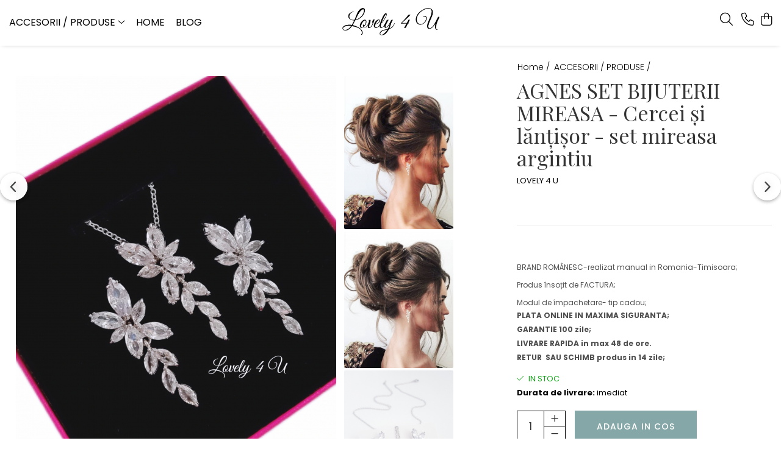

--- FILE ---
content_type: text/html; charset=UTF-8
request_url: https://www.lovely4u.ro/coliere/set-bijuterii-mireasa-cercei-si-colier.html
body_size: 56948
content:
<!DOCTYPE html>

<html lang="ro-ro">

	<head>
		<meta charset="UTF-8">

		<script src="https://gomagcdn.ro/themes/fashion/js/lazysizes.min.js?v=10201350-4.243" async=""></script>

		<script>
			function g_js(callbk){typeof callbk === 'function' ? window.addEventListener("DOMContentLoaded", callbk, false) : false;}
		</script>

					<link rel="icon" sizes="48x48" href="https://gomagcdn.ro/domains/lovely4u.ro/files/favicon/favicon8691.png">
			<link rel="apple-touch-icon" sizes="180x180" href="https://gomagcdn.ro/domains/lovely4u.ro/files/favicon/favicon8691.png">
		
		<style>
			/*body.loading{overflow:hidden;}
			body.loading #wrapper{opacity: 0;visibility: hidden;}
			body #wrapper{opacity: 1;visibility: visible;transition:all .1s ease-out;}*/

			.main-header .main-menu{min-height:43px;}
			.-g-hide{visibility:hidden;opacity:0;}

					</style>
					<link rel="preconnect" href="https://fonts.googleapis.com" >
					<link rel="preconnect" href="https://fonts.gstatic.com" crossorigin>
		
		<link rel="preconnect" href="https://gomagcdn.ro"><link rel="dns-prefetch" href="https://fonts.googleapis.com" /><link rel="dns-prefetch" href="https://fonts.gstatic.com" /><link rel="dns-prefetch" href="https://connect.facebook.net" /><link rel="dns-prefetch" href="https://www.facebook.com" /><link rel="dns-prefetch" href="https://www.googletagmanager.com" /><link rel="dns-prefetch" href="https://www.google-analytics.com" /><link rel="dns-prefetch" href="https://googleads.g.doubleclick.net" />

					<link rel="preload" as="image" href="https://gomagcdn.ro/domains/lovely4u.ro/files/product/large/agnes-set-bijuterii-cu-zirconiu-860853.jpg"   >
					<link rel="preload" as="style" href="https://fonts.googleapis.com/css2?family=Poppins:wght@200;300;400;500;600;700&display=swap" fetchpriority="high" onload="this.onload=null;this.rel='stylesheet'" crossorigin>
		
		<link rel="preload" href="https://gomagcdn.ro/themes/fashion/js/plugins.js?v=10201350-4.243" as="script">

		
					<link rel="preload" href="https://www.lovely4u.ro/theme/default.js?v=41768209355" as="script">
				
		<link rel="preload" href="https://gomagcdn.ro/themes/fashion/js/dev.js?v=10201350-4.243" as="script">

					<noscript>
				<link rel="stylesheet" href="https://fonts.googleapis.com/css2?family=Poppins:wght@200;300;400;500;600;700&display=swap">
			</noscript>
		
					<link rel="stylesheet" href="https://gomagcdn.ro/themes/fashion/css/main-min-v2.css?v=10201350-4.243-1" data-values='{"blockScripts": "1"}'>
		
					<link rel="stylesheet" href="https://www.lovely4u.ro/theme/default.css?v=41768209355">
		
						<link rel="stylesheet" href="https://gomagcdn.ro/themes/fashion/css/dev-style.css?v=10201350-4.243-1">
		
		
		
		<link rel="alternate" hreflang="x-default" href="https://www.lovely4u.ro/accesorii-mireasa-diadema/set-bijuterii-mireasa-cercei-si-colier.html">
									<script>(function(w,d,s,l,i){w[l]=w[l]||[];w[l].push({'gtm.start':
new Date().getTime(),event:'gtm.js'});var f=d.getElementsByTagName(s)[0],
j=d.createElement(s),dl=l!='dataLayer'?'&l='+l:'';j.async=true;j.src=
'https://www.googletagmanager.com/gtm.js?id='+i+dl;f.parentNode.insertBefore(j,f);
})(window,document,'script','dataLayer','GTM-TSSJFSF2');</script>					
		<meta name="expires" content="never">
		<meta name="revisit-after" content="1 days">
					<meta name="author" content="Gomag">
				<title>set bijuterii mireasa, accesorii mireasa, set accesorii nunta, CERCEI RODIU,SET BIJUTERII MIREASA, ACCESORII LOVELY 4 U, BIJUTERII ZIRCONIU, PANDANT ZIRCONIU, LANTISOR MIREASA, CERCEI LUNGI MIREASA, SET MIREASA, ACCESORII DE NUNTA, ZIRCONIA AAA, BIJUTERII ARGINTI</title>


					<meta name="robots" content="index,follow" />
						
		<meta name="description" content="accesorii mireasa, accesorii nunta, bijuterii handmade, bijuterii nunta, bijuterii swarovski, colier casual, BROSE ELEGANTE, BIJUTERII MAR ROSU, ACCESORII MAR ROSU, BROSA HANDMADE, BROSE MARI MAR, BROSE DE LUX, BROSE MARI, BOSE, MAR ROSU, ACCESORII, accesorii handmade, brosa cu agat, brosa cu jad, brosa de iarna cu pietre colorate, brose colorate, brose craciun, brose cu pietre naturale, brose handmade, brose handmade colorate de craciun, brose pietre semipretioase, cadouri copii craciun, cadouri craciun, cadouri de craciun, cadouri de craciun pentru copii, cadouri de craciun pentru fete, cadouri de iarna, cadouri de mos, cadouri femei, cadouri mos nicolae, cadouri secret santa, handmade cadouri craciun, handmade craciun, sarbatori de iarna,  1 martie, accesorii handmade, brose handmade, cadouri 1 martie, cadouri 8 martie, cadouri de martisor, Martisoare handmade, martisoare traditionale, martisor taranesc, modele martisoare, : 1 martie, accesorii handmade, cadouri 1 martie, cadouri 8 martie, cadouri de martisor, Martisoare handmade, martisoare traditionale, martisor cu tricolor, martisor cu trifoi, martisor omuleti, martisor taranesc, martisor traditional, modele martisoare, semn de carte, semn de carte alb si rosu, semn de carte albastru, semn de carte cu trifoi, semn de carte handmade, semn de carte martisor, semn de carte metalic, semne de carte, 
Seturi martisoare, BROSA LALEA, ACCESORII LALEA, LALELE BIJUTERII, ACCESORII LALELE. MARTISOR, ACCESORII MARTISOR, BIJUTERII MARTISOR, BIJUTERII SWAROVSKI, ACCESORII LOVELY 4 U, BUJUTERII 2022, CADOU PENTRU FEMEI, CADOU
Meli melo martisoare, cadou craciun, cadou pentru ea, cadouri speciale , reduceri, accesorii la reducere, oferte speciale, cordeluta rosie, accesorii catifea rosie
Confectionare martisoare,
Martisoare brosa diverse modele, accesorii camasa, accesorii dama, accesorii elegante, accesorii fashion, accesorii perle, accesoriu de pus la gat, accesoriu elegant, accesoriu fashion cununie, accesoriu funda, accesoriu nunta, accesoriu office, bijuterie handmade, bijuterie unicat, bratara, cercei, chocker, colier, colier elegant, colier handmade, colier perle, coliere perle, esarfa, fashion, fashion designer, fashionaccesories, fleurs de papillons, handmade, madeinromania, perle, 
Bratara martisor,
Martisoare ieftine,
Snur martisor,
Suport pentru martisoare,LOVELY 4 U , Set bijuterii mireasa,
Set bijuterii mireasa perle,  accesorii handmade, accesorii nunta, accesorii par mireasa, accesoriu par cu frunzulite, accesoriu par desfacut mireasa, aranjamente par, bijuterii mireasa, bijuterii par, bridal hairstyles, coafuri mirese, coronita mireasa, coronita printesa, de pus in par, decoratiuni par mireasa, diademe mireasa, tiara mireasa

Set bijuterii mireasa argint,
Bijuterii mireasa.
Set bijuterii mireasa swarovski,
Set bijuterii mireasa ieftine, Cercei mireasa finuti,
LOVELY 4 U cercei mireasa,
Cercei mireasa perle,
Cercei mireasa,
Magazin de brose,
Brose handmade din material,
Brose handmade din margele,
Brose vintage, MARTISOR BROSA, BROSA BIJUTERII
Brose argint,
Brose ieftine,
Brose mari elegante,
Brose chanel, 
Brose handmade din margele
Baza brosa cu pin
Baza brosa cu platou
Confectionare brose
Cercei mireasa lungi,
Cercei mireasa swarovski,
Cercei mireasa lacrima,
Set diadema si cercei mireasa,
Bijuterii mireasa aur,perle, bijuterii handmade mireasa, bijuterii mireasa, bobite mireasa, cercei argint mireasa, perlute mireasa, set mireasa, set nunta, seturi handmade mireasa
Bijuterii mireasa finute, mireasa, bijuterii nunta, bijuterii swarovski, cadouri pentru ea, cercei argint, cercei cristale, cercei cristale mireasa, cercei cu cristale mireasa, cercei deosebiti mireasa, cercei flori mireasa, cercei handmade, cercei lungi mireasa, cercei stralucitori, swarovski , bijuterii argint, bijuterii mireasa, bijuterii nunta, bijuterii swarovski, cadouri pentru ea, cercei argint, cercei colorati swarovski, cercei cristale, cercei cristale mireasa, cercei handmade, cercei medii mireasa, cercei stralucitori, cercei swarovski stralucitori, swarovski,  accesorii mireasa, bijuterii argint, bijuterii mireasa, bijuterii nunta, bijuterii swarovski, cadouri pentru ea, cercei argint, cercei argint mici, cercei argint perle mici, cercei clasici perle, cercei discreti, cercei eleganti mireasa, cercei handmade, cercei mireasa, cercei mireasa mici, cercei perlute, cercei simpli mireasa, perle swarovski, perlute mireasa, argint, bijuterii mireasa, bijuterii nunta, bijuterii swarovski, cadouri pentru ea, cercei argint, cercei argint cu fluturasi, cercei argint fluturasi, cercei cristale, cercei eleganti mireasa, cercei fluturasi, cercei fluturi, cercei fluturi swarovski, cercei handmade, cercei mici mireasa, cercei mireasa,  accesorii nunta, bijuterii colorate handmade, bijuterii roz, bijuterii verzi, cadouri craciun, cadouri handmade, cadouri pentru ea, cercei argint mireasa, set bijuterii colorate, set cercei si choker, set choker si cercei, set choker si cercei albastri, set colier si cercei, set colier si cercei verzi, set cristale albastre, set cristale colorate, set cristale mov, set cristale negre, set cristale rosii, set cristale Swarovski, set roz cristale, seturi handmade mireasa, accesorii nunta, bijuterii din cristale, bijuterii handmade mireasa, bijuterii mireasa, choker si bratara, choker si bratara cu cristal, colier la baza gatului, colier pe fir transparent, set bijuterii swarovski, set choker si bratara, set choker si bratara fir transparent, set mireasa, set nunta, seturi handmade mireasa
Descriere Informații suplimentare Recenzii (1) bijuterii argint, bijuterii mireasa, bijuterii nunta, bijuterii swarovski, cadouri pentru ea, cercei argint, cercei ciorchine, cercei eleganti mireasa, cercei florali mireasa, cercei flori lungi, cercei handmade, cercei lungi mireasa, cercei lungi mireasa cu flori, cercei mireasa cu flori, cercei mireasa florali, cercei perlute, cercei strugure mireasa, cercei struguri cu flori, cercei voluminosi mireasa, perle swarovski, perlute mireasa, mireasa, bijuterii nunta, bijuterii swarovski, cadouri pentru ea, cercei argint, cercei argintii, cercei cristale, cercei cristale mireasa, cercei discreti mireasa, cercei handmade, cercei scurti mireasa, cercei stralucitori, swarovski,
Colier mireasa la baza gatului
Magazin bijuterii mireasa bucuresti
Bijuterii mireasa argint
Bijuterii mireasa aur
Set bijuterii mireasa swarovski
Set diadema si cercei mireasa
Bijuterii mireasa
Set bijuterii mireasa argint, bratara cu pietre, bratara mireasa, bratara subtire,
BRATARA GOLD, BRATARA ZIRCONIU CUBIC, BRATARA MIREASA, BRATARA MIRESE, BRATARA AUR GOLD, BIJUTERI GOLD, BIJUTERII MIREASA, ACCESORI MIREASA, ACCESORII NUNTA, BIJUTERI NUNTA, SET MIREASA, Accesorii Lovely 4 U,
Accesorii pentru mirese, accesorii elegante, cadou elegant, bijuterii nasa, cadou nasa, accesorii nasa, accesorii pentru nunta, accesorii de nunta, accesorii LOVELY 4 U, bijuterii LOVELY4U. LOVELY4U.RO, diadema mireasa, diadema, tiara, coroana mireasa, 
Set colier si cercei mireasa,
Set bijuterii mireasa swarovski,
Magazin bijuterii mireasa bucuresti
Cercei mireasa teilor,
Set bijuterii mireasa simple,
Set bijuterii mireasa perle,
Set bijuterii mireasa argint,
Set diadema si cercei mireasa, Cercei mireasa finuti,
Cercei mireasa perle,
Glamadea cercei mireasa,Set colier si cercei mireasa
Colier si cercei mireasa,
Cercei mireasa cristale,
Cercei mireasa teilor,
Cercei mireasa splendor, 
Set bijuterii mireasa,
Cercei mireasa finuti,
Cercei mireasa simpli,
Cercei mireasa aurii,
Perle mireasa superstitii,
Cercei mireasa mici,
Set bijuterii mireasa simple,
Brățară aurie, brățară cu frunze, bratara frunze, brățară stil grecesc, brățări elegante cu perle, brățară aur, brățară 2023, bijuterii 2023, brățări domnișoare de onoare, cadou pentru ea, cadou special damă, cadori 2023, 
Bratara chic cu o perle, bratara cu operla, bratara finuta cu o perla, bratara tip lantisor,bratara discreta mireasa, bratara minimalista, bratara lovely 4 u, modele bratari mireasa, cum se face o bratara, modele accesorii mireasa, modele bijuterii mireasa, accesorii de lux  mireasa,colier clasic, colier cu cristale, colier cu steluta, colier la baza gatului, colier margele, colier mireasa, CERCEI RODIU,SET BIJUTERII MIREASA, ACCESORII LOVELY 4 U, BIJUTERII ZIRCONIU, PANDANT ZIRCONIU, LANTISOR MIREASA, CERCEI LUNGI MIREASA, SET MIREASA, ACCESORII DE NUNTA, ZIRCONIA AAA, BIJUTERII ARGINTI colier perle, colier Swarovski mireasa, coliere handmade, nunta, perle swarovski, seturi mireasa, accesorii nunta, bijuterii din perle, bijuterii handmade mireasa, bijuterii mireasa, bijuterii swarovski mireasa, perle clasic, set clasic perle, set mireasa, set nunta, seturi handmade mireasa, accesorii mireasa, accesorii nunta, bijuterii handmade, bijuterii nunta, bijuterii swarovski, choker cu inchidere argint, choker fir transparent, choker perla argint, chokere argint, colier cu fir invizibil, colier la baza gatului, colier mireasa, colier nylon cu cristal, colier Swarovski mireasa, colier tip choker, coliere handmade, lantisor la baza gatului, modele chokere, swarovski, accesorii mireasa, accesorii nunta, bijuterii handmade, bijuterii nunta, bijuterii romanesti, choker cu perla, choker fir transparent, choker perle, colier la baza gatului, colier mireasa, colier nylon cu cristal, colier perle, colier perle mireasa, colier tip choker, coliere handmade, lantisor cu 1 cristal, lantisor la baza gatului, modele chokere, produse romanesti, Colier discret cu perle Crescendo, accesorii mireasa, accesorii nunta, bijuterii handmade, bijuterii nunta, bijuterii swarovski, choker cu cristal la baza gatului, choker fir transparent, colier la baza gatului, colier margele, colier mireasa, colier nylon cu cristal, colier Swarovski mireasa, colier tip choker, coliere handmade, lantisor la baza gatului, modele chokere, accesorii aromaterapie, accesorii casual, bijuterii, bijuterii aromaterapie, bijuterii handmade, bijuterii pietre semipretioase, cadou pentru ea, choker cu piatra semipretioasa, choker fir transparent, colier aromaterapie, colier la baza gatului, colier nylon cu piatra semipretioasa, colier tip choker, coliere handmade, lantisor cu o piatra, lantisor la baza gatului, lava, modele chokere, piatra semipretioasa, semipretioase, accesorii mireasa, accesorii nunta, bijuterii handmade, bijuterii nunta, bijuterii swarovski, choker cu cristal la baza gatului, choker fir transparent, colier la baza gatului, colier margele, colier mireasa, colier nylon cu cristal, colier Swarovski mireasa, colier tip choker, coliere handmade, lantisor la baza gatului, modele chokere,  accesorii casual, bijuterii, bijuterii handmade, bijuterii pietre semipretioase, cadou pentru ea, choker cu piatra semipretioasa, choker fir transparent, colier la baza gatului, colier nylon cu piatra semipretioasa, colier tip choker, coliere handmade, coral, lantisor cu o piatra, lantisor la baza gatului, modele chokere, piatra semipretioasa, semipretioase, accesorii mireasa, accesorii nunta, bijuterii cu inimioare, bijuterii handmade, bijuterii nunta, bijuterii swarovski, choker fir transparent, choker inima, colier cu inimioara, colier fir invizibil, colier fir transparent, colier la baza gatului, colier margele, colier mireasa, colier nylon cu cristal, colier Swarovski mireasa, colier tip choker, coliere handmade, cristal inima, lantisor la baza gatului, modele chokere, perle swarovski, accesorii mireasa, accesorii nunta, bijuterii handmade, bijuterii nunta, bijuterii swarovski, colier clasic, colier cu cristale, colier elegant, colier la baza gatului, colier margele, colier mireasa, colier perle, colier perle preciosa, coliere handmade, nunta, perle swarovski, seturi mireasa, bijuterii argint, bijuterii mireasa roz pal, bijuterii swarovski, cadouri 8 martie, cadouri de craciun, cadouri de pasti, cadouri dragobete, cadouri fetite, cadouri pentru ea, cadouri valentines day, coliere handmade perle, lant cu pandantiv perla, lant cu perla roz, lant cu perle, lant mireasa, lant simplu cu perla, lant valentines day, lantisor cu perla,
accesorii handmade mireasa, accesorii nunta, bijuterii argint, bijuterii swarovski, cadouri 8 martie, cadouri de craciun, cadouri de pasti, cadouri dragobete, cadouri pentru ea, cadouri valentines day, colier mireasa, lant cu cristal, lant mireasa, lant valentines day, lantisor cu cristal mireasa, lantisor cu piatra mireasa,accesorii nunta, bijuterii handmade mireasa, bijuterii mireasa, bijuterii swarovski mireasa, set argint, set argint cu cristale, set bijuterii elegant, set mireasa, set nunta, set swarovski, seturi handmade mireasa, accesorii mireasa, accesorii nunta, bijuterii din perle, bijuterii handmade mireasa, bijuterii mireasa, bijuterii swarovski mireasa, set bijuterii swarovski, set mireasa, set nunta, seturi bijuterii swarovski, seturi handmade mireasa, accesorii nunta, bijuterii cuburi swarovski argintii, cadouri craciun, cadouri handmade, cadouri pentru ea, cercei argint mireasa, cercei cub, choker cub, cuburi cu reflexii, set cercei si choker, set choker si cercei, set colier si cercei, set cristale Swarovski, set cuburi, set cuburi swarovski, seturi handmade mireasa, accesorii nunta, bijuterii din perle, bijuterii handmade mireasa, bijuterii mireasa, bijuterii swarovski mireasa, set mireasa, set nunta, set perle si cristale, seturi handmade mireasa, bijuterii handmade perle, bijuterii mireasa perle, bijuterii perle, cadouri craciun, cadouri handmade, cadouri pentru ea, cercei argint mireasa, cercei argint perle mici, cercei perle mici, cercei si choker perle, cercei si colier perle, set bijuterii perle, set cercei si choker, set choker si cercei, set colier si cercei, set discret perle, set mireasa perle, set perle, set perle albe, set perle doamne, set perle mici, set perle sidefate,  bijuterii argint, bijuterii cu inimioare, bijuterii swarovski, cadouri 8 martie, cadouri de craciun, cadouri de pasti, cadouri dragobete, cadouri fetite, cadouri pentru ea, cadouri valentines day, cercei argint, cercei colorati, cercei craciun, cercei cristale, cercei cu reflexii, cercei handmade, cercei inimi, cercei inimioare, cercei mov, cercei valentines day, inimioare swarovski, inimioare verzi, lant cu inima, set argint, set bijuterii piatra verde, set bijuterii verzi, set inimi swarovski, seturi cadou, seturi inimioare,  accesorii nunta, set argint, set argint cu cristale, set bijuterii argint verde, set bijuterii craciun, set bijuterii cu piatra verde, set bijuterii cu pietre verzi, set bijuterii elegant, set bijuterii handmade verzi, set bijuterii nasa verzi, set cadou craciun, set cercei si lant craciun, set cristale verzi swarovski, set mireasa verde, set swarovski, set verde argint, set verde bijuterii handmade">
		<meta class="viewport" name="viewport" content="width=device-width, initial-scale=1.0, user-scalable=no">
							<meta property="og:description" content="  BRAND ROMÂNESC-realizat manual in Romania-Timisoara;  Produs însoțit de FACTURA;  Modul de împachetare- tip cadou;  PLATA ONLINE IN MAXIMA SIGURANTA;  GARANTIE 100 zile;  LIVRARE RAPIDA in max 48 de ore.  RETUR  SAU SCHIMB produs in 14 zile;"/>
							<meta property="og:image" content="https://gomagcdn.ro/domains/lovely4u.ro/files/product/large/agnes-set-bijuterii-cu-zirconiu-860853.jpg"/>
															<link rel="canonical" href="https://www.lovely4u.ro/accesorii-mireasa-diadema/set-bijuterii-mireasa-cercei-si-colier.html" />
			<meta property="og:url" content="https://www.lovely4u.ro/accesorii-mireasa-diadema/set-bijuterii-mireasa-cercei-si-colier.html"/>
						
		<meta name="distribution" content="Global">
		<meta name="owner" content="www.lovely4u.ro">
		<meta name="publisher" content="www.lovely4u.ro">
		<meta name="rating" content="General">
		<meta name="copyright" content="Copyright www.lovely4u.ro 2026. All rights reserved">
		<link rel="search" href="https://www.lovely4u.ro/opensearch.ro.xml" type="application/opensearchdescription+xml" title="Cautare"/>

		
							<script src="https://gomagcdn.ro/themes/fashion/js/jquery-2.1.4.min.js"></script>
			<script defer src="https://gomagcdn.ro/themes/fashion/js/jquery.autocomplete.js?v=20181023"></script>
			<script src="https://gomagcdn.ro/themes/fashion/js/gomag.config.js?v=10201350-4.243"></script>
			<script src="https://gomagcdn.ro/themes/fashion/js/gomag.js?v=10201350-4.243"></script>
		
													<script>
	(function(i,s,o,g,r,a,m){i['GoogleAnalyticsObject']=r;i[r]=i[r]||function(){
	(i[r].q=i[r].q||[]).push(arguments)},i[r].l=1*new Date();a=s.createElement(o),
	m=s.getElementsByTagName(o)[0];a.async=1;a.src=g;m.parentNode.insertBefore(a,m)
	})(window,document,'script','//www.google-analytics.com/analytics.js','ga');
	ga('create', 'UA-167790055-1', 'auto');  // Replace with your property ID.

	ga('require', 'ec');
</script>
<script>
	$.Gomag.bind('Product/Add/To/Cart/After/Listing', function gaProductAddToCartL(event, data){
		if(data.product !== undefined){

			var gaProduct = false;

			if(typeof(gaProducts) != 'undefined' && gaProducts[data.product.id] != undefined)
			{
				var gaProduct = gaProducts[data.product.id];
			}
			if(gaProduct == false)
			{
				gaProduct = {};
				gaProduct.id =  data.product.id ;
				gaProduct.name =  data.product.sku ;
				gaProduct.category = data.product.category;
				gaProduct.brand = data.product.brand;

				var variant = [];
				if(data.product.versions && data.product.versions != undefined && data.product.versions[data.product.id] != undefined && data.product.versions[data.product.id]['attributes'] != undefined && data.product.versions[data.product.id]['attributes'])
				{

					$.each(data.product.versions[data.product.id]['attributes'], function(i, v){
						variant.push(v.value);
					})
				}


				gaProduct.variant = variant.join(',');
			}

			gaProduct.price = data.product.price;
			gaProduct.quantity = data.product.productQuantity;

			ga('ec:addProduct', gaProduct);
			ga('ec:setAction', 'add');
			ga('send', 'event', 'UX', 'click', 'add to cart');     // Send data using an event.

			window.dataLayer = window.dataLayer || [];
			dataLayer.push({
				'event': 'addToCart',
				'ecommerce': {
					'add': {
					  'products': [gaProduct]
					}
				}
			});

        }
	})
	$.Gomag.bind('Product/Add/To/Cart/After/Details', function gaProductAddToCartD(event, data){

		if(data.product !== undefined){

			var gaProduct = false;
			if(
				typeof(gaProducts) != 'undefined'
				&&
				gaProducts[data.product.id] != undefined
			)
			{
				var gaProduct = gaProducts[data.product.id];
			}
			if(gaProduct == false)
			{

				gaProduct = {};
				gaProduct.id =  data.product.id ;
				gaProduct.name =   data.product.sku ;
				gaProduct.category = data.product.category;
				gaProduct.brand = data.product.brand;
				var variant = [];
				if(data.product.versions && data.product.versions != undefined && data.product.versions[data.product.id] != undefined && data.product.versions[data.product.id]['attributes'] != undefined && data.product.versions[data.product.id]['attributes'])
				{

					$.each(data.product.versions[data.product.id]['attributes'], function(i, v){
						variant.push(v.value);
					})
				}


				gaProduct.variant = variant.join(',');
				gaProduct.price = data.product.price;

			}
			gaProduct.quantity = data.product.productQuantity;

			ga('ec:addProduct', gaProduct);
			ga('ec:setAction', 'add');
			ga('send', 'event', 'UX', 'click', 'add to cart');     // Send data using an event.

			window.dataLayer = window.dataLayer || [];
			dataLayer.push({
			  'event': 'addToCart',
			  'ecommerce': {
				'add': {
				  'products': [gaProduct]
				}
			  }
			});
        }

	})
	 $.Gomag.bind('Product/Remove/From/Cart', function gaProductRemovedFromCart(event, data){
		var envData = $.Gomag.getEnvData();
		var products = envData.products;

		if(data.data.product !== undefined && products[data.data.product] !== undefined){


			var dataProduct = products[data.data.product];
			gaProduct = {};
			gaProduct.id =  dataProduct.id ;

			gaProduct.name =   dataProduct.sku ;
			gaProduct.category = dataProduct.category;
			gaProduct.brand = dataProduct.brand;
			gaProduct.price = dataProduct.price;

			var variant = [];
			if(dataProduct['version'] != undefined && dataProduct['version'])
			{

				$.each(dataProduct['version'], function(i, v){
					variant.push(v.value);
				})
			}


			gaProduct.variant = variant.join(',');
			gaProduct.quantity = data.data.quantity;
			ga('ec:addProduct', gaProduct);
			ga('ec:setAction', 'remove');
			ga('send', 'event', 'UX', 'click', 'remove from cart');
			window.dataLayer = window.dataLayer || [];
			dataLayer.push({
				  'event': 'removeFromCart',
				  'ecommerce': {
					'remove': {                               // 'remove' actionFieldObject measures.
					  'products': [gaProduct]
					}
				  }
				});
        }

	});

	 $.Gomag.bind('Cart/Quantity/Update', function gaCartQuantityUpdate(event, data){
		var envData = $.Gomag.getEnvData();
		var products = envData.products;
		if(!data.data.finalQuantity || !data.data.initialQuantity)
		{
			return false;
		}
		var dataProduct = products[data.data.product];
		gaProduct = {};
		gaProduct.id =  dataProduct.id ;
		gaProduct.name =   dataProduct.sku ;
		gaProduct.category = dataProduct.category;
		gaProduct.brand = dataProduct.brand;
		gaProduct.price = dataProduct.price;
		var variant = [];
		if(dataProduct['version'] != undefined && dataProduct['version'])
		{

			$.each(dataProduct['version'], function(i, v){
				variant.push(v.value);
			})
		}
		gaProduct.variant = variant.join(',');
		var type = 'addToCart';

		if(parseFloat(data.data.initialQuantity) > parseFloat(data.data.finalQuantity))
		{
			var quantity = parseFloat(data.data.initialQuantity) - parseFloat(data.data.finalQuantity);
			gaProduct.quantity = quantity;

			ga('ec:addProduct', gaProduct);
			ga('ec:setAction', 'remove');
			ga('send', 'event', 'UX', 'click', 'remove from cart');
			window.dataLayer = window.dataLayer || [];
			dataLayer.push({
				  'event': 'removeFromCart',
				  'ecommerce': {
					'remove': {                               // 'remove' actionFieldObject measures.
					  'products': [gaProduct]
					}
				  }
				});
		}
		else if(parseFloat(data.data.initialQuantity) < parseFloat(data.data.finalQuantity))
		{
			var quantity = parseFloat(data.data.finalQuantity) - parseFloat(data.data.initialQuantity);
			gaProduct.quantity = quantity;

			ga('ec:addProduct', gaProduct);
			ga('ec:setAction', 'add');
			ga('send', 'event', 'UX', 'click', 'add to cart');     // Send data using an event.

			window.dataLayer = window.dataLayer || [];
			dataLayer.push({
			  'event': 'addToCart',
			  'ecommerce': {
				'add': {
				  'products': [gaProduct]
				}
			  }
			});
		}

	});
$.Gomag.bind('Product/Box/Click', function enhancedAnalytics(queue){
		$.Gomag.asyncClickBlock(queue);
		if(
			typeof(gaProducts) != 'undefined'
			&&
			gaProducts[queue.data.product] != undefined
		)
		{
			var clickProduct = gaProducts[queue.data.product];
		}
		else
		{
			var clickProduct = {};
			var productId = queue.data.product;

			var envData = $.Gomag.getEnvData();
			var products = envData.products;

			if(products[productId] !== undefined){

				var dataProduct = products[productId];

				clickProduct.list = 'homepage';
				clickProduct.position = '0';
				clickProduct.name =  dataProduct.sku ;
				clickProduct.id = dataProduct.id;
				clickProduct.price = dataProduct.price;
				clickProduct.brand = dataProduct.brand;
				clickProduct.category = dataProduct.category;
				clickProduct.variant = '';
			}
		}
		window.dataLayer = window.dataLayer || [];

		dataLayer.push({
			'event': 'productClick',
			'ecommerce': {
			  'click': {
				'actionField': {'list': 'Search'},      // Optional list property.
				'products': [clickProduct]
			   }
			 },
			 'eventCallback': function() {
			   return false;
			 }
		  });

		ga('ec:addProduct', clickProduct);
		ga('ec:setAction', 'click', {list: 'Search'});

		  // Send click with an event, then send user to product page.
		  ga('send', 'event', 'UX', 'click', 'Results', {
			useBeacon: true,
			hitCallback: function() {
				$.Gomag.asyncClickComplete(queue);
			},
			hitCallbackFail: function()
			{
				$.Gomag.asyncClickComplete(queue);
			}
		  });
		setTimeout(function(){ $.Gomag.asyncClickComplete(queue);}, 200);
	});
</script>
<script>
        (function(d, s, i) {
            var f = d.getElementsByTagName(s)[0], j = d.createElement(s);
            j.async = true;
            j.src = "https://t.themarketer.com/t/j/" + i;
            f.parentNode.insertBefore(j, f);
        })(document, "script", "KVA9FYSR");
    </script><!-- Global site tag (gtag.js) - Google Analytics -->
<script>
  window.dataLayer = window.dataLayer || [];
  function gtag(){dataLayer.push(arguments);}
  if($.Gomag.getCookie('g_c_consent') == ''){

	gtag('consent', 'default', {
	  'ad_storage': 'granted',
	  'ad_user_data': 'granted',
	  'ad_personalization': 'granted',
	  'analytics_storage': 'granted',
	  'personalization_storage': 'granted',
	  'functionality_storage': 'granted',
	  'security_storage': 'granted'
	});
	 }
 else if($.Gomag.getCookie('g_c_consent') != '-1'){

			gtag('consent', 'default', {
			'ad_storage': 'granted',
			'ad_user_data': 'granted',
			'ad_personalization': 'granted',
			'analytics_storage': 'granted',
			'personalization_storage': 'granted',
			'functionality_storage': 'granted',
			'security_storage': 'granted'
		});
	 }
 else
 {
	 gtag('consent', 'default', {
		  'ad_storage': 'denied',
		  'ad_user_data': 'denied',
		  'ad_personalization': 'denied',
		  'analytics_storage': 'denied',
			'personalization_storage': 'denied',
			'functionality_storage': 'denied',
			'security_storage': 'denied'
		});

		 }
 </script>
<script async src="https://www.googletagmanager.com/gtag/js?id=G-H2D8YTTPET"></script>
<script>

  gtag('js', new Date());

$.Gomag.bind('Cookie/Policy/Consent/Denied', function(){
	gtag('consent', 'update', {
		  'ad_storage': 'denied',
		  'ad_user_data': 'denied',
		  'ad_personalization': 'denied',
		  'analytics_storage': 'denied',
			'personalization_storage': 'denied',
			'functionality_storage': 'denied',
			'security_storage': 'denied'
		});
		})
$.Gomag.bind('Cookie/Policy/Consent/Granted', function(){
	gtag('consent', 'update', {
		  'ad_storage': 'granted',
		  'ad_user_data': 'granted',
		  'ad_personalization': 'granted',
		  'analytics_storage': 'granted',
			'personalization_storage': 'granted',
			'functionality_storage': 'granted',
			'security_storage': 'granted'
		});
		})
  gtag('config', 'G-H2D8YTTPET', {allow_enhanced_conversions: true, groups: 'gomag'  });
</script>
<script>
function gaCGBuildProductVariant(product)
	{
		let _return = '';
		if(product.version != undefined)
		{
			$.each(product.version, function(i, a){
				_return += (_return == '' ? '' : ', ')+a.value;
			})
		}
		return _return;
	}

</script>

<script>
	$.Gomag.bind('Product/Add/To/Cart/After/Listing', function gaProductAddToCartLGCV4(event, data){
		if(data.product !== undefined){

			var gaProduct = false;
			if(typeof(gaProducts) != 'undefined' && gaProducts[data.product.id] != undefined)
			{
				gaProduct = gaProducts[data.product.id];

			}

			if(gaProduct == false)
			{
				gaProduct = {};
				gaProduct.item_id = data.product.id;
				gaProduct.currency = data.product.currency ? data.product.currency : 'RON';
				gaProduct.item_name = data.product.sku;
				gaProduct.item_variant= gaCGBuildProductVariant(data.product);
				gaProduct.item_brand = data.product.brand;
				gaProduct.item_category = data.product.category;

			}

			gaProduct.price = parseFloat(data.product.price).toFixed(2);
			gaProduct.quantity = data.product.productQuantity;

			gtag("event", "add_to_cart", {
				send_to: 'gomag',
				currency: gaProduct.currency,
				value: parseFloat(gaProduct.price) * parseFloat(gaProduct.quantity),
				items: [
					gaProduct
				]
			});

        }
	})
	$.Gomag.bind('Product/Add/To/Cart/After/Details', function gaProductAddToCartDGCV4(event, data){

		if(data.product !== undefined){

			var gaProduct = false;
			if(
				typeof(gaProducts) != 'undefined'
				&&
				gaProducts[data.product.id] != undefined
			)
			{
				var gaProduct = gaProducts[data.product.id];
			}

			if(gaProduct == false)
			{
				gaProduct = {};
				gaProduct.item_id = data.product.id;
				gaProduct.currency = data.product.currency ? data.product.currency : 'RON';
				gaProduct.item_name =data.product.sku;

				gaProduct.item_variant= gaCGBuildProductVariant(data.product);
				gaProduct.item_brand = data.product.brand;
				gaProduct.item_category = data.product.category;

			}

			gaProduct.price = parseFloat(data.product.price).toFixed(2);
			gaProduct.quantity = data.product.productQuantity;




			gtag("event", "add_to_cart", {
				send_to: 'gomag',
				currency: gaProduct.currency,
				value: parseFloat(gaProduct.price) * parseFloat(gaProduct.quantity),
				items: [
					gaProduct
				]
			});
        }

	})
	 $.Gomag.bind('Product/Remove/From/Cart', function gaProductRemovedFromCartGCV4(event, data){
		var envData = $.Gomag.getEnvData();
		var products = envData.products;

		if(data.data.product !== undefined && products[data.data.product] !== undefined){


			var dataProduct = products[data.data.product];


			gaProduct = {};
			gaProduct.item_id = dataProduct.id;

			gaProduct.item_name = dataProduct.sku;
			gaProduct.currency = dataProduct.currency;
			gaProduct.item_category = dataProduct.category;
			gaProduct.item_brand = dataProduct.brand;
			gaProduct.price = parseFloat(dataProduct.price).toFixed(2);
			gaProduct.item_variant= gaCGBuildProductVariant(dataProduct);
			gaProduct.quantity = data.data.quantity;
			gtag("event", "remove_from_cart", {
				send_to: 'gomag',
			  currency: gaProduct.currency,
			  value: parseFloat(gaProduct.price) * parseFloat(gaProduct.quantity),
			  items: [
				gaProduct
			  ]
			});
        }

	});

	 $.Gomag.bind('Cart/Quantity/Update', function gaCartQuantityUpdateV4(event, data){
		var envData = $.Gomag.getEnvData();
		var products = envData.products;
		if(!data.data.finalQuantity || !data.data.initialQuantity)
		{
			return false;
		}
		var dataProduct = products[data.data.product];
		if(dataProduct == undefined)
		{
			return false;
		}

		gaProduct = {};
		gaProduct.item_id = dataProduct.id;
		gaProduct.currency = dataProduct.currency ? dataProduct.currency : 'RON';
		gaProduct.item_name = dataProduct.sku;
		gaProduct.item_variant= gaCGBuildProductVariant(dataProduct);
		gaProduct.item_category = dataProduct.category;
		gaProduct.item_brand = dataProduct.brand;
		gaProduct.price = parseFloat(dataProduct.price).toFixed(2);

		if(parseFloat(data.data.initialQuantity) < parseFloat(data.data.finalQuantity))
		{
			var quantity = parseFloat(data.data.finalQuantity) - parseFloat(data.data.initialQuantity);
			gaProduct.quantity = quantity;

			gtag("event", "add_to_cart", {
				send_to: 'gomag',
				currency: gaProduct.currency,
				value: parseFloat(gaProduct.price) * parseFloat(gaProduct.quantity),
				items: [
					gaProduct
				]
			});
		}
		else if(parseFloat(data.data.initialQuantity) > parseFloat(data.data.finalQuantity))
		{
			var quantity = parseFloat(data.data.initialQuantity) - parseFloat(data.data.finalQuantity);
			gaProduct.quantity = quantity;
			gtag("event", "remove_from_cart", {
				send_to: 'gomag',
			  currency: gaProduct.currency,
			  value: parseFloat(gaProduct.price) * parseFloat(gaProduct.quantity),
			  items: [
				gaProduct
			  ]
			});
		}

	});

</script>
<script>
gtag('config', 'AW-16622978778');
</script><script>
	$.Gomag.bind('Product/Add/To/Cart/After/Listing', function(event, data){
		if(data.product !== undefined){
			gtag('event', 'add_to_cart', {
				send_to	: 'AW-16622978778',
				value	: parseFloat(data.product.productQuantity) * parseFloat(data.product.price),
				items	:[{
					id		: data.product.id,
					name	: data.product.name,
					brand	: data.product.brand,
					category: data.product.category,
					quantity: data.product.productQuantity,
					price	: parseFloat(data.product.price).toFixed(2)
				 
			}]
		   })
        }
	})
	$.Gomag.bind('Product/Add/To/Cart/After/Details', function(event, data){
		
		if(data.product !== undefined){
			gtag('event', 'add_to_cart', {
				send_to: 'AW-16622978778',
				value: parseFloat(data.product.productQuantity) * parseFloat(data.product.price),
				items: [{
					id: data.product.id,
					name		: data.product.name,
					brand		: data.product.brand,
					category	: data.product.category,
					quantity	: data.product.productQuantity,
					price		: parseFloat(data.product.price).toFixed(2)
				}]	
			})
		}
	})
   
</script><meta name="google-site-verification" content="O76PK5mZ5r-Lk9TN0-EpJXJ7uuM5YqBVT6OskAfs8tY" /><script>
function gmsc(name, value)
{
	if(value != undefined && value)
	{
		var expires = new Date();
		expires.setTime(expires.getTime() + parseInt(3600*24*1000*90));
		document.cookie = encodeURIComponent(name) + "=" + encodeURIComponent(value) + '; expires='+ expires.toUTCString() + "; path=/";
	}
}
let gmqs = window.location.search;
let gmup = new URLSearchParams(gmqs);
gmsc('g_sc', gmup.get('shop_campaign'));
gmsc('shop_utm_campaign', gmup.get('utm_campaign'));
gmsc('shop_utm_medium', gmup.get('utm_medium'));
gmsc('shop_utm_source', gmup.get('utm_source'));
</script><!-- Facebook Pixel Code -->
				<script>
				!function(f,b,e,v,n,t,s){if(f.fbq)return;n=f.fbq=function(){n.callMethod?
				n.callMethod.apply(n,arguments):n.queue.push(arguments)};if(!f._fbq)f._fbq=n;
				n.push=n;n.loaded=!0;n.version="2.0";n.queue=[];t=b.createElement(e);t.async=!0;
				t.src=v;s=b.getElementsByTagName(e)[0];s.parentNode.insertBefore(t,s)}(window,
				document,"script","//connect.facebook.net/en_US/fbevents.js");

				fbq("init", "339159435133247");
				fbq("track", "PageView");</script>
				<!-- End Facebook Pixel Code -->
				<script>
				$.Gomag.bind('User/Ajax/Data/Loaded', function(event, data){
					if(data != undefined && data.data != undefined)
					{
						var eventData = data.data;
						if(eventData.facebookUserData != undefined)
						{
							$('body').append(eventData.facebookUserData);
						}
					}
				})
				</script>
				<meta name="facebook-domain-verification" content="ctt6yil8c2zao61yo9s6wpo98kf00q" /><meta name="google-site-verification" content="zlSgAtUn7SvLuwHVFsqIP-RWPfSiQde4VC6hv-4yMQM" />					
		
	</head>

	<body class="" style="">

		<script >
			function _addCss(url, attribute, value, loaded){
				var _s = document.createElement('link');
				_s.rel = 'stylesheet';
				_s.href = url;
				_s.type = 'text/css';
				if(attribute)
				{
					_s.setAttribute(attribute, value)
				}
				if(loaded){
					_s.onload = function(){
						var dom = document.getElementsByTagName('body')[0];
						//dom.classList.remove('loading');
					}
				}
				var _st = document.getElementsByTagName('link')[0];
				_st.parentNode.insertBefore(_s, _st);
			}
			//_addCss('https://fonts.googleapis.com/css2?family=Open+Sans:ital,wght@0,300;0,400;0,600;0,700;1,300;1,400&display=swap');
			_addCss('https://gomagcdn.ro/themes/_fonts/Open-Sans.css');

		</script>
		<script>
				/*setTimeout(
				  function()
				  {
				   document.getElementsByTagName('body')[0].classList.remove('loading');
				  }, 1000);*/
		</script>
									<noscript><iframe src="https://www.googletagmanager.com/ns.html?id=GTM-TSSJFSF2"
height="0" width="0" style="display:none;visibility:hidden"></iframe></noscript>					
		
		<div id="wrapper">
			<!-- BLOCK:e413c37519a8a488075706eb99bd5623 start -->
<div id="_cartSummary" class="hide"></div>

<script >
	$(document).ready(function() {

		$(document).on('keypress', '.-g-input-loader', function(){
			$(this).addClass('-g-input-loading');
		})

		$.Gomag.bind('Product/Add/To/Cart/After', function(eventResponse, properties)
		{
									var data = JSON.parse(properties.data);
			$('.q-cart').html(data.quantity);
			if(parseFloat(data.quantity) > 0)
			{
				$('.q-cart').removeClass('hide');
			}
			else
			{
				$('.q-cart').addClass('hide');
			}
			$('.cartPrice').html(data.subtotal + ' ' + data.currency);
			$('.cartProductCount').html(data.quantity);


		})
		$('#_cartSummary').on('updateCart', function(event, cart) {
			var t = $(this);

			$.get('https://www.lovely4u.ro/cart-update', {
				cart: cart
			}, function(data) {

				$('.q-cart').html(data.quantity);
				if(parseFloat(data.quantity) > 0)
				{
					$('.q-cart').removeClass('hide');
				}
				else
				{
					$('.q-cart').addClass('hide');
				}
				$('.cartPrice').html(data.subtotal + ' ' + data.currency);
				$('.cartProductCount').html(data.quantity);
			}, 'json');
			window.ga = window.ga || function() {
				(ga.q = ga.q || []).push(arguments)
			};
			ga('send', 'event', 'Buton', 'Click', 'Adauga_Cos');
		});

		if(window.gtag_report_conversion) {
			$(document).on("click", 'li.phone-m', function() {
				var phoneNo = $('li.phone-m').children( "a").attr('href');
				gtag_report_conversion(phoneNo);
			});

		}

	});
</script>



<header class="main-header container-bg clearfix" data-block="headerBlock">
	<div class="discount-tape container-h full -g-hide" id="_gomagHellobar"></div>

		
	<div class="top-head-bg container-h full">

		<div class="top-head container-h">
			<div class="row">
				<div class="col-sm-2 col-xs-12 logo-h">
					
	<a href="https://www.lovely4u.ro" id="logo" data-pageId="2">
		<img src="https://gomagcdn.ro/domains/lovely4u.ro/files/company/transparent-logo-lovely-4u-5016069908.png" fetchpriority="high" class="img-responsive" alt="Lovely 4U" title="Lovely 4U" width="200" height="50" style="width:auto;">
	</a>
				</div>
				<div class="col-sm-4 col-xs-7 main search-form-box">
					
<form name="search-form" class="search-form" action="https://www.lovely4u.ro/produse" id="_searchFormMainHeader">

	<input id="_autocompleteSearchMainHeader" name="c" class="input-placeholder -g-input-loader" type="text" placeholder="Cauta in site..." aria-label="Search"  value="">
	<button id="_doSearch" class="search-button" aria-hidden="true">
		<i class="fa fa-search" aria-hidden="true"></i>
	</button>

				<script >
			$(document).ready(function() {

				$('#_autocompleteSearchMainHeader').autocomplete({
					serviceUrl: 'https://www.lovely4u.ro/autocomplete',
					minChars: 2,
					deferRequestBy: 700,
					appendTo: '#_searchFormMainHeader',
					width: parseInt($('#_doSearch').offset().left) - parseInt($('#_autocompleteSearchMainHeader').offset().left),
					formatResult: function(suggestion, currentValue) {
						return suggestion.value;
					},
					onSelect: function(suggestion) {
						$(this).val(suggestion.data);
					},
					onSearchComplete: function(suggestion) {
						$(this).removeClass('-g-input-loading');
					}
				});
				$(document).on('click', '#_doSearch', function(e){
					e.preventDefault();
					if($('#_autocompleteSearchMainHeader').val() != '')
					{
						$('#_searchFormMainHeader').submit();
					}
				})
			});
		</script>
	

</form>
				</div>
				<div class="col-xs-5 acount-section">
					
<ul>
	<li class="search-m hide">
		<a href="#" class="-g-no-url" aria-label="Cauta in site..." data-pageId="">
			<i class="fa fa-search search-open" aria-hidden="true"></i>
			<i style="display:none" class="fa fa-times search-close" aria-hidden="true"></i>
		</a>
	</li>
	<li class="-g-user-icon -g-user-icon-empty">
			
	</li>
	
				<li class="contact-header">
			<a href="tel:0724 690 904" aria-label="Contacteaza-ne" data-pageId="3">
				<i class="fa fa-phone" aria-hidden="true"></i>
								<span>0724 690 904</span>
			</a>
		</li>
			<li class="wishlist-header hide">
		<a href="https://www.lovely4u.ro/wishlist" aria-label="Wishlist" data-pageId="28">
			<span class="-g-wishlist-product-count -g-hide"></span>
			<i class="fa fa-heart-o" aria-hidden="true"></i>
			<span class="">Favorite</span>
		</a>
	</li>
	<li class="cart-header-btn cart">
		<a class="cart-drop _showCartHeader" href="https://www.lovely4u.ro/cos-de-cumparaturi" aria-label="Cos de cumparaturi">
			<span class="q-cart hide">0</span>
			<i class="fa fa-shopping-bag" aria-hidden="true"></i>
			<span class="count cartPrice">0,00
				
			</span>
		</a>
					<div class="cart-dd  _cartShow cart-closed"></div>
			</li>

	</ul>

	<script>
		$(document).ready(function() {
			//Cart
							$('.cart').mouseenter(function() {
					$.Gomag.showCartSummary('div._cartShow');
				}).mouseleave(function() {
					$.Gomag.hideCartSummary('div._cartShow');
					$('div._cartShow').removeClass('cart-open');
				});
						$(document).on('click', '.dropdown-toggle', function() {
				window.location = $(this).attr('href');
			})
		})
	</script>

				</div>
				<div class="col-xs-5 navigation-holder">
					
<div id="navigation">
	<nav id="main-menu" class="main-menu container-h full clearfix">
		<a href="#" class="menu-trg -g-no-url" title="Produse">
			<span>&nbsp;</span>
		</a>
		
<div class="container-h nav-menu-hh clearfix">

	<!-- BASE MENU -->
	<ul class="
			nav-menu base-menu container-h
			
			
		">

		

			
		<li class="menu-drop __GomagMM ">
							<a
					href="https://www.lovely4u.ro/accesorii-mireasa-diadema"
					class="  "
					rel="  "
					
					title="ACCESORII / PRODUSE"
					data-Gomag=''
					data-block-name="mainMenuD0"
					data-pageId= "80"
					data-block="mainMenuD">
											<span class="list">ACCESORII / PRODUSE</span>
						<i class="fa fa-angle-down"></i>
				</a>

									<div class="menu-dd">
										<ul class="drop-list clearfix w100">
																																						<li class="fl">
										<div class="col">
											<p class="title">
												<a
												href="https://www.lovely4u.ro/coronite-mireasa"
												class="title    "
												rel="  "
												
												title="CORONITE  si TIARE"
												data-Gomag=''
												data-block-name="mainMenuD1"
												data-block="mainMenuD"
												data-pageId= "80"
												>
																										CORONITE  si TIARE
												</a>
											</p>
																						
										</div>
									</li>
																																<li class="fl">
										<div class="col">
											<p class="title">
												<a
												href="https://www.lovely4u.ro/diadema-mireasa"
												class="title    "
												rel="  "
												
												title="Diademe mireasa premium / accesorii par handmade"
												data-Gomag=''
												data-block-name="mainMenuD1"
												data-block="mainMenuD"
												data-pageId= "80"
												>
																										Diademe mireasa premium / accesorii par handmade
												</a>
											</p>
																						
										</div>
									</li>
																																<li class="fl">
										<div class="col">
											<p class="title">
												<a
												href="https://www.lovely4u.ro/agrafe-pini-accesorii-handmade-de-par-pentru-mirese-accesorii-personalizate"
												class="title    "
												rel="  "
												
												title="AGRAFE - PINI"
												data-Gomag=''
												data-block-name="mainMenuD1"
												data-block="mainMenuD"
												data-pageId= "80"
												>
																										AGRAFE - PINI
												</a>
											</p>
																						
										</div>
									</li>
																																<li class="fl">
										<div class="col">
											<p class="title">
												<a
												href="https://www.lovely4u.ro/cercei-mireasa"
												class="title    "
												rel="  "
												
												title="CERCEI"
												data-Gomag=''
												data-block-name="mainMenuD1"
												data-block="mainMenuD"
												data-pageId= "80"
												>
																										CERCEI
												</a>
											</p>
																						
										</div>
									</li>
																																<li class="fl">
										<div class="col">
											<p class="title">
												<a
												href="https://www.lovely4u.ro/martisor-accesorii-martisoare-cadouri-pentru-doamne-idei-cadou-martisor-martisoare-unicat-martisoare-handmade-cadou-pentru-doamne-8-martie-cadou-specdial-1-martie-lovely-4u"
												class="title    "
												rel="  "
												
												title="MARTIE - Mărțișor pentru o zi, eleganță pentru tot anul"
												data-Gomag=''
												data-block-name="mainMenuD1"
												data-block="mainMenuD"
												data-pageId= "80"
												>
																										MARTIE - Mărțișor pentru o zi, eleganță pentru tot anul
												</a>
											</p>
																						
										</div>
									</li>
																																<li class="fl">
										<div class="col">
											<p class="title">
												<a
												href="https://www.lovely4u.ro/bentite-de-par-pentru-mirese"
												class="title    "
												rel="  "
												
												title="BENTITE & ACCESORII LUNGI"
												data-Gomag=''
												data-block-name="mainMenuD1"
												data-block="mainMenuD"
												data-pageId= "80"
												>
																										BENTITE &amp; ACCESORII LUNGI
												</a>
											</p>
																						
										</div>
									</li>
																																<li class="fl">
										<div class="col">
											<p class="title">
												<a
												href="https://www.lovely4u.ro/accesorii-pantofi-mireasa-clipsuri-pantofi"
												class="title    "
												rel="  "
												
												title="CLIPSURI - ACCESORII PENTRU PANTOFI"
												data-Gomag=''
												data-block-name="mainMenuD1"
												data-block="mainMenuD"
												data-pageId= "80"
												>
																										CLIPSURI - ACCESORII PENTRU PANTOFI
												</a>
											</p>
																						
										</div>
									</li>
																																<li class="fl">
										<div class="col">
											<p class="title">
												<a
												href="https://www.lovely4u.ro/voaleta-mireasa"
												class="title    "
												rel="  "
												
												title="VOALETE"
												data-Gomag=''
												data-block-name="mainMenuD1"
												data-block="mainMenuD"
												data-pageId= "80"
												>
																										VOALETE
												</a>
											</p>
																						
										</div>
									</li>
																																<li class="fl">
										<div class="col">
											<p class="title">
												<a
												href="https://www.lovely4u.ro/coliere-accesorii-lovely-4-u-bijuterii-mireasa-bentita-mireasa-bentiță-aurie-bentiță-mireasa-cu-flori-accesorii-pentru-nunta-colier-seo-accesorii-mireasa-accesorii-nunta-bijuterii-handmade-bijuterii-n"
												class="title    "
												rel="  "
												
												title="COLIERE"
												data-Gomag=''
												data-block-name="mainMenuD1"
												data-block="mainMenuD"
												data-pageId= "80"
												>
																										COLIERE
												</a>
											</p>
																						
										</div>
									</li>
																																<li class="fl">
										<div class="col">
											<p class="title">
												<a
												href="https://www.lovely4u.ro/esarfe-pentru-traditia-dezgatitul-miresei"
												class="title    "
												rel="  "
												
												title="ESARFE pentru traditia DEZGATITUL MIRESEI"
												data-Gomag=''
												data-block-name="mainMenuD1"
												data-block="mainMenuD"
												data-pageId= "80"
												>
																										ESARFE pentru traditia DEZGATITUL MIRESEI
												</a>
											</p>
																						
										</div>
									</li>
																																<li class="fl">
										<div class="col">
											<p class="title">
												<a
												href="https://www.lovely4u.ro/bratari"
												class="title    "
												rel="  "
												
												title="BRATARI"
												data-Gomag=''
												data-block-name="mainMenuD1"
												data-block="mainMenuD"
												data-pageId= "80"
												>
																										BRATARI
												</a>
											</p>
																						
										</div>
									</li>
																																<li class="fl">
										<div class="col">
											<p class="title">
												<a
												href="https://www.lovely4u.ro/diadema-mireasa-ieftina-reduceri-accesorii-de-mireasa-ieftine"
												class="title    "
												rel="  "
												
												title="REDUCERI SI LICHIDARE STOC"
												data-Gomag=''
												data-block-name="mainMenuD1"
												data-block="mainMenuD"
												data-pageId= "80"
												>
																										REDUCERI SI LICHIDARE STOC
												</a>
											</p>
																						
										</div>
									</li>
																																<li class="fl">
										<div class="col">
											<p class="title">
												<a
												href="https://www.lovely4u.ro/[base64]"
												class="title    "
												rel="  "
												
												title="SWAROVSKI"
												data-Gomag=''
												data-block-name="mainMenuD1"
												data-block="mainMenuD"
												data-pageId= "80"
												>
																										SWAROVSKI
												</a>
											</p>
																						
										</div>
									</li>
																																<li class="fl">
										<div class="col">
											<p class="title">
												<a
												href="https://www.lovely4u.ro/set-accesorii-mireasa-bijuterii-mireasa"
												class="title    "
												rel="  "
												
												title="SET ACCESORII MIREASA"
												data-Gomag=''
												data-block-name="mainMenuD1"
												data-block="mainMenuD"
												data-pageId= "80"
												>
																										SET ACCESORII MIREASA
												</a>
											</p>
																						
										</div>
									</li>
																																<li class="fl">
										<div class="col">
											<p class="title">
												<a
												href="https://www.lovely4u.ro/accesorii-ieftine-pentru-mirese"
												class="title    "
												rel="  "
												
												title="ACCESORII CU BUGET SUB 150 LEI"
												data-Gomag=''
												data-block-name="mainMenuD1"
												data-block="mainMenuD"
												data-pageId= "80"
												>
																										ACCESORII CU BUGET SUB 150 LEI
												</a>
											</p>
																						
										</div>
									</li>
																																<li class="fl">
										<div class="col">
											<p class="title">
												<a
												href="https://www.lovely4u.ro/idei-cadouri-de-craciun"
												class="title    "
												rel="  "
												
												title="IDEI CADOURI DE CRACIUN - SET ACCESORII , BIJUTERII, BROSE PENTRU CRACIUN"
												data-Gomag=''
												data-block-name="mainMenuD1"
												data-block="mainMenuD"
												data-pageId= "80"
												>
																										IDEI CADOURI DE CRACIUN - SET ACCESORII , BIJUTERII, BROSE PENTRU CRACIUN
												</a>
											</p>
																						
										</div>
									</li>
																																<li class="fl">
										<div class="col">
											<p class="title">
												<a
												href="https://www.lovely4u.ro/accesorii-cadouri-bijuterii-perle"
												class="title    "
												rel="  "
												
												title="CASUAL / ACCESORII   handmade / CADOURI"
												data-Gomag=''
												data-block-name="mainMenuD1"
												data-block="mainMenuD"
												data-pageId= "80"
												>
																										CASUAL / ACCESORII   handmade / CADOURI
												</a>
											</p>
																						
										</div>
									</li>
																																<li class="fl">
										<div class="col">
											<p class="title">
												<a
												href="https://www.lovely4u.ro/brose-idei-cadouri-pentru-ea-cadou-de-lux-accesorii-unicat-matisoare-handmade-1-martie-8-martie-set-bijuterii-cadou-pentru-femei"
												class="title    "
												rel="  "
												
												title="BROSE - CADOURI - BIJUTERII"
												data-Gomag=''
												data-block-name="mainMenuD1"
												data-block="mainMenuD"
												data-pageId= "80"
												>
																										BROSE - CADOURI - BIJUTERII
												</a>
											</p>
																						
										</div>
									</li>
																													</ul>
																	</div>
									
		</li>
						
		

	
		<li class="menu-drop __GomagSM   ">

			<a
				href="https://www.lovely4u.ro/"
				rel="  "
				
				title="Home"
				data-Gomag=''
				data-block="mainMenuD"
				data-pageId= "2"
				class=" "
			>
								Home
							</a>
					</li>
	
		<li class="menu-drop __GomagSM   ">

			<a
				href="https://www.lovely4u.ro/blog"
				rel="  "
				
				title="Blog"
				data-Gomag=''
				data-block="mainMenuD"
				data-pageId= "92"
				class=" "
			>
								Blog
							</a>
					</li>
	
		
	</ul> <!-- end of BASE MENU -->

</div>		<ul class="mobile-icon fr">

							<li class="phone-m">
					<a href="tel:0724 690 904" title="Contacteaza-ne">
												<i class="fa fa-phone" aria-hidden="true"></i>
					</a>
				</li>
									<li class="user-m -g-user-icon -g-user-icon-empty">
			</li>
			<li class="wishlist-header-m hide">
				<a href="https://www.lovely4u.ro/wishlist">
					<span class="-g-wishlist-product-count"></span>
					<i class="fa fa-heart-o" aria-hidden="true"></i>

				</a>
			</li>
			<li class="cart-m">
				<a href="https://www.lovely4u.ro/cos-de-cumparaturi">
					<span class="q-cart hide">0</span>
					<i class="fa fa-shopping-bag" aria-hidden="true"></i>
				</a>
			</li>
			<li class="search-m">
				<a href="#" class="-g-no-url" aria-label="Cauta in site...">
					<i class="fa fa-search search-open" aria-hidden="true"></i>
					<i style="display:none" class="fa fa-times search-close" aria-hidden="true"></i>
				</a>
			</li>
					</ul>
	</nav>
	<!-- end main-nav -->

	<div style="display:none" class="search-form-box search-toggle">
		<form name="search-form" class="search-form" action="https://www.lovely4u.ro/produse" id="_searchFormMobileToggle">
			<input id="_autocompleteSearchMobileToggle" name="c" class="input-placeholder -g-input-loader" type="text" autofocus="autofocus" value="" placeholder="Cauta in site..." aria-label="Search">
			<button id="_doSearchMobile" class="search-button" aria-hidden="true">
				<i class="fa fa-search" aria-hidden="true"></i>
			</button>

										<script >
					$(document).ready(function() {
						$('#_autocompleteSearchMobileToggle').autocomplete({
							serviceUrl: 'https://www.lovely4u.ro/autocomplete',
							minChars: 2,
							deferRequestBy: 700,
							appendTo: '#_searchFormMobileToggle',
							width: parseInt($('#_doSearchMobile').offset().left) - parseInt($('#_autocompleteSearchMobileToggle').offset().left),
							formatResult: function(suggestion, currentValue) {
								return suggestion.value;
							},
							onSelect: function(suggestion) {
								$(this).val(suggestion.data);
							},
							onSearchComplete: function(suggestion) {
								$(this).removeClass('-g-input-loading');
							}
						});

						$(document).on('click', '#_doSearchMobile', function(e){
							e.preventDefault();
							if($('#_autocompleteSearchMobileToggle').val() != '')
							{
								$('#_searchFormMobileToggle').submit();
							}
						})
					});
				</script>
			
		</form>
	</div>
</div>
				</div>
			</div>
		</div>
	</div>

</header>
<!-- end main-header --><!-- BLOCK:e413c37519a8a488075706eb99bd5623 end -->
			
<script >
	$.Gomag.bind('Product/Add/To/Cart/Validate', function(response, isValid)
	{
		$($GomagConfig.versionAttributesName).removeClass('versionAttributeError');

		if($($GomagConfig.versionAttributesSelectSelector).length && !$($GomagConfig.versionAttributesSelectSelector).val())
		{

			if ($($GomagConfig.versionAttributesHolder).position().top < jQuery(window).scrollTop()){
				//scroll up
				 $([document.documentElement, document.body]).animate({
					scrollTop: $($GomagConfig.versionAttributesHolder).offset().top - 55
				}, 1000, function() {
					$($GomagConfig.versionAttributesName).addClass('versionAttributeError');
				});
			}
			else if ($($GomagConfig.versionAttributesHolder).position().top + $($GomagConfig.versionAttributesHolder).height() >
				$(window).scrollTop() + (
					window.innerHeight || document.documentElement.clientHeight
				)) {
				//scroll down
				$('html,body').animate({
					scrollTop: $($GomagConfig.versionAttributesHolder).position().top - (window.innerHeight || document.documentElement.clientHeight) + $($GomagConfig.versionAttributesHolder).height() -55 }, 1000, function() {
					$($GomagConfig.versionAttributesName).addClass('versionAttributeError');
				}
				);
			}
			else{
				$($GomagConfig.versionAttributesName).addClass('versionAttributeError');
			}

			isValid.noError = false;
		}
		if($($GomagConfig.versionAttributesSelector).length && !$('.'+$GomagConfig.versionAttributesActiveSelectorClass).length)
		{

			if ($($GomagConfig.versionAttributesHolder).position().top < jQuery(window).scrollTop()){
				//scroll up
				 $([document.documentElement, document.body]).animate({
					scrollTop: $($GomagConfig.versionAttributesHolder).offset().top - 55
				}, 1000, function() {
					$($GomagConfig.versionAttributesName).addClass('versionAttributeError');
				});
			}
			else if ($($GomagConfig.versionAttributesHolder).position().top + $($GomagConfig.versionAttributesHolder).height() >
				$(window).scrollTop() + (
					window.innerHeight || document.documentElement.clientHeight
				)) {
				//scroll down
				$('html,body').animate({
					scrollTop: $($GomagConfig.versionAttributesHolder).position().top - (window.innerHeight || document.documentElement.clientHeight) + $($GomagConfig.versionAttributesHolder).height() -55 }, 1000, function() {
					$($GomagConfig.versionAttributesName).addClass('versionAttributeError');
				}
				);
			}
			else{
				$($GomagConfig.versionAttributesName).addClass('versionAttributeError');
			}

			isValid.noError = false;
		}
	});
	$.Gomag.bind('Page/Load', function removeSelectedVersionAttributes(response, settings) {
		/* remove selection for versions */
		if((settings.doNotSelectVersion != undefined && settings.doNotSelectVersion === true) && $($GomagConfig.versionAttributesSelector).length && !settings.reloadPageOnVersionClick) {
			$($GomagConfig.versionAttributesSelector).removeClass($GomagConfig.versionAttributesActiveSelectorClass);
		}

		if((settings.doNotSelectVersion != undefined && settings.doNotSelectVersion === true) && $($GomagConfig.versionAttributesSelectSelector).length) {
			var selected = settings.reloadPageOnVersionClick != undefined && settings.reloadPageOnVersionClick ? '' : 'selected="selected"';

			$($GomagConfig.versionAttributesSelectSelector).prepend('<option value="" ' + selected + '>Selectati</option>');
		}
	});
	$(document).ready(function() {
		function is_touch_device2() {
			return (('ontouchstart' in window) || (navigator.MaxTouchPoints > 0) || (navigator.msMaxTouchPoints > 0));
		};

		
		$.Gomag.bind('Product/Details/After/Ajax/Load', function(e, payload)
		{
			let reinit = payload.reinit;
			let response = payload.response;

			if(reinit){
				$('.thumb-h:not(.horizontal):not(.vertical)').insertBefore('.vertical-slide-img');

				var hasThumb = $('.thumb-sld').length > 0;

				$('.prod-lg-sld:not(.disabled)').slick({
					slidesToShow: 1,
					slidesToScroll: 1,
					//arrows: false,
					fade: true,
					//cssEase: 'linear',
					dots: true,
					infinite: false,
					draggable: false,
					dots: true,
					//adaptiveHeight: true,
					asNavFor: hasThumb ? '.thumb-sld' : null
				/*}).on('afterChange', function(event, slick, currentSlide, nextSlide){
					if($( window ).width() > 800 ){

						$('.zoomContainer').remove();
						$('#img_0').removeData('elevateZoom');
						var source = $('#img_'+currentSlide).attr('data-src');
						var fullImage = $('#img_'+currentSlide).attr('data-full-image');
						$('.swaped-image').attr({
							//src:source,
							"data-zoom-image":fullImage
						});
						$('.zoomWindowContainer div').stop().css("background-image","url("+ fullImage +")");
						$("#img_"+currentSlide).elevateZoom({responsive: true});
					}*/
				});

				if($( window ).width() < 767 ){
					$('.prod-lg-sld.disabled').slick({
						slidesToShow: 1,
						slidesToScroll: 1,
						fade: true,
						dots: true,
						infinite: false,
						draggable: false,
						dots: true,
					});
				}

				$('.prod-lg-sld.slick-slider').slick('resize');

				//PRODUCT THUMB SLD
				if ($('.thumb-h.horizontal').length){
					$('.thumb-sld').slick({
						vertical: false,
						slidesToShow: 6,
						slidesToScroll: 1,
						asNavFor: '.prod-lg-sld',
						dots: false,
						infinite: false,
						//centerMode: true,
						focusOnSelect: true
					});
				} else if ($('.thumb-h').length) {
					$('.thumb-sld').slick({
						vertical: true,
						slidesToShow: 4,
						slidesToScroll: 1,
						asNavFor: '.prod-lg-sld',
						dots: false,
						infinite: false,
						draggable: false,
						swipe: false,
						//adaptiveHeight: true,
						//centerMode: true,
						focusOnSelect: true
					});
				}

				if($.Gomag.isMobile()){
					$($GomagConfig.bannerDesktop).remove()
					$($GomagConfig.bannerMobile).removeClass('hideSlide');
				} else {
					$($GomagConfig.bannerMobile).remove()
					$($GomagConfig.bannerDesktop).removeClass('hideSlide');
				}
			}

			$.Gomag.trigger('Product/Details/After/Ajax/Load/Complete', {'response':response});
		});

		$.Gomag.bind('Product/Details/After/Ajax/Response', function(e, payload)
		{
			let response = payload.response;
			let data = payload.data;
			let reinitSlider = false;

			if (response.title) {
				let $content = $('<div>').html(response.title);
				let title = $($GomagConfig.detailsProductTopHolder).find($GomagConfig.detailsProductTitleHolder).find('.title > span');
				let newTitle = $content.find('.title > span');
				if(title.text().trim().replace(/\s+/g, ' ') != newTitle.text().trim().replace(/\s+/g, ' ')){
					$.Gomag.fadeReplace(title,newTitle);
				}

				let brand = $($GomagConfig.detailsProductTopHolder).find($GomagConfig.detailsProductTitleHolder).find('.brand-detail');
				let newBrand = $content.find('.brand-detail');
				if(brand.text().trim().replace(/\s+/g, ' ') != newBrand.text().trim().replace(/\s+/g, ' ')){
					$.Gomag.fadeReplace(brand,newBrand);
				}

				let review = $($GomagConfig.detailsProductTopHolder).find($GomagConfig.detailsProductTitleHolder).find('.__reviewTitle');
				let newReview = $content.find('.__reviewTitle');
				if(review.text().trim().replace(/\s+/g, ' ') != newReview.text().trim().replace(/\s+/g, ' ')){
					$.Gomag.fadeReplace(review,newReview);
				}
			}

			if (response.images) {
				let $content = $('<div>').html(response.images);
				var imagesHolder = $($GomagConfig.detailsProductTopHolder).find($GomagConfig.detailsProductImagesHolder);
				var images = [];
				imagesHolder.find('img').each(function() {
					var dataSrc = $(this).attr('data-src');
					if (dataSrc) {
						images.push(dataSrc);
					}
				});

				var newImages = [];
				$content.find('img').each(function() {
					var dataSrc = $(this).attr('data-src');
					if (dataSrc) {
						newImages.push(dataSrc);
					}
				});

				if(!$content.find('.thumb-h.horizontal').length && imagesHolder.find('.thumb-h.horizontal').length){
					$content.find('.thumb-h').addClass('horizontal');
				}
				
				const newTop  = $content.find('.product-icon-box:not(.bottom)').first();
				const oldTop  = imagesHolder.find('.product-icon-box:not(.bottom)').first();

				if (newTop.length && oldTop.length && (newTop.prop('outerHTML') !== oldTop.prop('outerHTML'))) {
					oldTop.replaceWith(newTop.clone());
				}
				
				const newBottom = $content.find('.product-icon-box.bottom').first();
				const oldBottom = imagesHolder.find('.product-icon-box.bottom').first();

				if (newBottom.length && oldBottom.length && (newBottom.prop('outerHTML') !== oldBottom.prop('outerHTML'))) {
					oldBottom.replaceWith(newBottom.clone());
				}

				if (images.length !== newImages.length || images.some((val, i) => val !== newImages[i])) {
					$.Gomag.fadeReplace($($GomagConfig.detailsProductTopHolder).find($GomagConfig.detailsProductImagesHolder), $content.html());
					reinitSlider = true;
				}
			}

			if (response.details) {
				let $content = $('<div>').html(response.details);
				$content.find('.stock-limit').hide();
				function replaceDetails(content){
					$($GomagConfig.detailsProductTopHolder).find($GomagConfig.detailsProductDetailsHolder).html(content);
				}

				if($content.find('.__shippingPriceTemplate').length && $($GomagConfig.detailsProductTopHolder).find('.__shippingPriceTemplate').length){
					$content.find('.__shippingPriceTemplate').replaceWith($($GomagConfig.detailsProductTopHolder).find('.__shippingPriceTemplate'));
					$($GomagConfig.detailsProductTopHolder).find('.__shippingPriceTemplate').slideDown(100);
				} else if (!$content.find('.__shippingPriceTemplate').length && $($GomagConfig.detailsProductTopHolder).find('.__shippingPriceTemplate').length){
					$($GomagConfig.detailsProductTopHolder).find('.__shippingPriceTemplate').slideUp(100);
				}

				if($content.find('.btn-flstockAlertBTN').length && !$($GomagConfig.detailsProductTopHolder).find('.btn-flstockAlertBTN').length || !$content.find('.btn-flstockAlertBTN').length && $($GomagConfig.detailsProductTopHolder).find('.btn-flstockAlertBTN').length){
					$.Gomag.fadeReplace($($GomagConfig.detailsProductTopHolder).find('.add-section'), $content.find('.add-section').clone().html());
					setTimeout(function(){
						replaceDetails($content.html());
					}, 500)
				} else if ($content.find('.-g-empty-add-section').length && $($GomagConfig.detailsProductTopHolder).find('.add-section').length) {
					$($GomagConfig.detailsProductTopHolder).find('.add-section').slideUp(100, function() {
						replaceDetails($content.html());
					});
				} else if($($GomagConfig.detailsProductTopHolder).find('.-g-empty-add-section').length && $content.find('.add-section').length){
					$($GomagConfig.detailsProductTopHolder).find('.-g-empty-add-section').replaceWith($content.find('.add-section').clone().hide());
					$($GomagConfig.detailsProductTopHolder).find('.add-section').slideDown(100, function() {
						replaceDetails($content.html());
					});
				} else {
					replaceDetails($content.html());
				}

			}

			$.Gomag.trigger('Product/Details/After/Ajax/Load', {'properties':data, 'response':response, 'reinit':reinitSlider});
		});

	});
</script>


<div class="container-h container-bg product-page-holder ">

	
<div class="breadcrumbs-default breadcrumbs-default-product clearfix -g-breadcrumbs-container">
  <ol>
    <li>
      <a href="https://www.lovely4u.ro/">Home&nbsp;/&nbsp;</a>
    </li>
        		<li>
		  <a href="https://www.lovely4u.ro/accesorii-mireasa-diadema">ACCESORII / PRODUSE&nbsp;/&nbsp;</a>
		</li>
		        <li class="active">AGNES SET BIJUTERII MIREASA - Cercei și lănțișor - set mireasa argintiu</li>
  </ol>
</div>
<!-- breadcrumbs-default -->

	

	<div id="-g-product-page-before"></div>

	<div id="product-page">

		
<div class="container-h product-top -g-product-277" data-product-id="277">

	<div class="row -g-product-row-box">

		<div class="detail-slider-holder col-sm-6 col-xs-12 -g-product-images">
			

<div class="vertical-slider-box">
    <div class="vertical-slider-pager-h">

		
		<div class="vertical-slide-img">
			<ul class="prod-lg-sld disabled">
																				
				
									<li>
						<a href="https://gomagcdn.ro/domains/lovely4u.ro/files/product/original/agnes-set-bijuterii-cu-zirconiu-860853.jpg" data-fancybox="prod-gallery" data-base-class="detail-layout" data-caption="set bijuterii mireasa, accesorii mireasa, set accesorii nunta, CERCEI RODIU,SET BIJUTERII MIREASA, ACCESORII LOVELY 4 U, BIJUTERII ZIRCONIU, PANDANT ZIRCONIU, LANTISOR MIREASA, CERCEI LUNGI MIREASA, SET MIREASA, ACCESORII DE NUNTA, ZIRCONIA AAA, BIJUTERII ARGINTI" class="__retargetingImageThumbSelector"  title="AGNES SET BIJUTERII MIREASA - Cercei și lănțișor - set mireasa argintiu">
															<img
									id="img_0"
									data-id="277"
									class="img-responsive"
									src="https://gomagcdn.ro/domains/lovely4u.ro/files/product/large/agnes-set-bijuterii-cu-zirconiu-860853.jpg"
																			fetchpriority="high"
																		data-src="https://gomagcdn.ro/domains/lovely4u.ro/files/product/large/agnes-set-bijuterii-cu-zirconiu-860853.jpg"
									alt="set bijuterii mireasa, accesorii mireasa, set accesorii nunta, CERCEI RODIU,SET BIJUTERII MIREASA, ACCESORII LOVELY 4 U, BIJUTERII ZIRCONIU, PANDANT ZIRCONIU, LANTISOR MIREASA, CERCEI LUNGI MIREASA, SET MIREASA, ACCESORII DE NUNTA, ZIRCONIA AAA, BIJUTERII ARGINTI [1]"
									title="set bijuterii mireasa, accesorii mireasa, set accesorii nunta, CERCEI RODIU,SET BIJUTERII MIREASA, ACCESORII LOVELY 4 U, BIJUTERII ZIRCONIU, PANDANT ZIRCONIU, LANTISOR MIREASA, CERCEI LUNGI MIREASA, SET MIREASA, ACCESORII DE NUNTA, ZIRCONIA AAA, BIJUTERII ARGINTI [1]"
									width="700" height="700"
								>
							
																				</a>
					</li>
									<li>
						<a href="https://gomagcdn.ro/domains/lovely4u.ro/files/product/original/screenshot_20201115-003017_instagram-277-4994.jpg" data-fancybox="prod-gallery" data-base-class="detail-layout" data-caption="set bijuterii mireasa, accesorii mireasa, set accesorii nunta, CERCEI RODIU,SET BIJUTERII MIREASA, ACCESORII LOVELY 4 U, BIJUTERII ZIRCONIU, PANDANT ZIRCONIU, LANTISOR MIREASA, CERCEI LUNGI MIREASA, SET MIREASA, ACCESORII DE NUNTA, ZIRCONIA AAA, BIJUTERII ARGINTI" class="__retargetingImageThumbSelector"  title="AGNES SET BIJUTERII MIREASA - Cercei și lănțișor - set mireasa argintiu">
															<img
									id="img_1"
									data-id="277"
									class="img-responsive"
									src="https://gomagcdn.ro/domains/lovely4u.ro/files/product/large/screenshot_20201115-003017_instagram-277-4994.jpg"
																			loading="lazy" 
																		data-src="https://gomagcdn.ro/domains/lovely4u.ro/files/product/large/screenshot_20201115-003017_instagram-277-4994.jpg"
									alt="set bijuterii mireasa, accesorii mireasa, set accesorii nunta, CERCEI RODIU,SET BIJUTERII MIREASA, ACCESORII LOVELY 4 U, BIJUTERII ZIRCONIU, PANDANT ZIRCONIU, LANTISOR MIREASA, CERCEI LUNGI MIREASA, SET MIREASA, ACCESORII DE NUNTA, ZIRCONIA AAA, BIJUTERII ARGINTI [2]"
									title="set bijuterii mireasa, accesorii mireasa, set accesorii nunta, CERCEI RODIU,SET BIJUTERII MIREASA, ACCESORII LOVELY 4 U, BIJUTERII ZIRCONIU, PANDANT ZIRCONIU, LANTISOR MIREASA, CERCEI LUNGI MIREASA, SET MIREASA, ACCESORII DE NUNTA, ZIRCONIA AAA, BIJUTERII ARGINTI [2]"
									width="700" height="700"
								>
							
																				</a>
					</li>
									<li>
						<a href="https://gomagcdn.ro/domains/lovely4u.ro/files/product/original/img_20201124_103729_451-277-8221.jpg" data-fancybox="prod-gallery" data-base-class="detail-layout" data-caption="set bijuterii mireasa, accesorii mireasa, set accesorii nunta, CERCEI RODIU,SET BIJUTERII MIREASA, ACCESORII LOVELY 4 U, BIJUTERII ZIRCONIU, PANDANT ZIRCONIU, LANTISOR MIREASA, CERCEI LUNGI MIREASA, SET MIREASA, ACCESORII DE NUNTA, ZIRCONIA AAA, BIJUTERII ARGINTI" class="__retargetingImageThumbSelector"  title="AGNES SET BIJUTERII MIREASA - Cercei și lănțișor - set mireasa argintiu">
															<img
									id="img_2"
									data-id="277"
									class="img-responsive"
									src="https://gomagcdn.ro/domains/lovely4u.ro/files/product/large/img_20201124_103729_451-277-8221.jpg"
																			loading="lazy" 
																		data-src="https://gomagcdn.ro/domains/lovely4u.ro/files/product/large/img_20201124_103729_451-277-8221.jpg"
									alt="set bijuterii mireasa, accesorii mireasa, set accesorii nunta, CERCEI RODIU,SET BIJUTERII MIREASA, ACCESORII LOVELY 4 U, BIJUTERII ZIRCONIU, PANDANT ZIRCONIU, LANTISOR MIREASA, CERCEI LUNGI MIREASA, SET MIREASA, ACCESORII DE NUNTA, ZIRCONIA AAA, BIJUTERII ARGINTI [3]"
									title="set bijuterii mireasa, accesorii mireasa, set accesorii nunta, CERCEI RODIU,SET BIJUTERII MIREASA, ACCESORII LOVELY 4 U, BIJUTERII ZIRCONIU, PANDANT ZIRCONIU, LANTISOR MIREASA, CERCEI LUNGI MIREASA, SET MIREASA, ACCESORII DE NUNTA, ZIRCONIA AAA, BIJUTERII ARGINTI [3]"
									width="700" height="700"
								>
							
																				</a>
					</li>
									<li>
						<a href="https://gomagcdn.ro/domains/lovely4u.ro/files/product/original/inshot_20201120_155656882-277-3974.jpg" data-fancybox="prod-gallery" data-base-class="detail-layout" data-caption="set bijuterii mireasa, accesorii mireasa, set accesorii nunta, CERCEI RODIU,SET BIJUTERII MIREASA, ACCESORII LOVELY 4 U, BIJUTERII ZIRCONIU, PANDANT ZIRCONIU, LANTISOR MIREASA, CERCEI LUNGI MIREASA, SET MIREASA, ACCESORII DE NUNTA, ZIRCONIA AAA, BIJUTERII ARGINTI" class="__retargetingImageThumbSelector"  title="AGNES SET BIJUTERII MIREASA - Cercei și lănțișor - set mireasa argintiu">
															<img
									id="img_3"
									data-id="277"
									class="img-responsive"
									src="https://gomagcdn.ro/domains/lovely4u.ro/files/product/large/inshot_20201120_155656882-277-3974.jpg"
																			loading="lazy" 
																		data-src="https://gomagcdn.ro/domains/lovely4u.ro/files/product/large/inshot_20201120_155656882-277-3974.jpg"
									alt="set bijuterii mireasa, accesorii mireasa, set accesorii nunta, CERCEI RODIU,SET BIJUTERII MIREASA, ACCESORII LOVELY 4 U, BIJUTERII ZIRCONIU, PANDANT ZIRCONIU, LANTISOR MIREASA, CERCEI LUNGI MIREASA, SET MIREASA, ACCESORII DE NUNTA, ZIRCONIA AAA, BIJUTERII ARGINTI [4]"
									title="set bijuterii mireasa, accesorii mireasa, set accesorii nunta, CERCEI RODIU,SET BIJUTERII MIREASA, ACCESORII LOVELY 4 U, BIJUTERII ZIRCONIU, PANDANT ZIRCONIU, LANTISOR MIREASA, CERCEI LUNGI MIREASA, SET MIREASA, ACCESORII DE NUNTA, ZIRCONIA AAA, BIJUTERII ARGINTI [4]"
									width="700" height="700"
								>
							
																				</a>
					</li>
									<li>
						<a href="https://gomagcdn.ro/domains/lovely4u.ro/files/product/original/agnes-set-bijuterii-cu-zirconiu-985899.jpg" data-fancybox="prod-gallery" data-base-class="detail-layout" data-caption="set bijuterii mireasa, accesorii mireasa, set accesorii nunta, CERCEI RODIU,SET BIJUTERII MIREASA, ACCESORII LOVELY 4 U, BIJUTERII ZIRCONIU, PANDANT ZIRCONIU, LANTISOR MIREASA, CERCEI LUNGI MIREASA, SET MIREASA, ACCESORII DE NUNTA, ZIRCONIA AAA, BIJUTERII ARGINTI" class="__retargetingImageThumbSelector"  title="AGNES SET BIJUTERII MIREASA - Cercei și lănțișor - set mireasa argintiu">
															<img
									id="img_4"
									data-id="277"
									class="img-responsive"
									src="https://gomagcdn.ro/domains/lovely4u.ro/files/product/large/agnes-set-bijuterii-cu-zirconiu-985899.jpg"
																			loading="lazy" 
																		data-src="https://gomagcdn.ro/domains/lovely4u.ro/files/product/large/agnes-set-bijuterii-cu-zirconiu-985899.jpg"
									alt="set bijuterii mireasa, accesorii mireasa, set accesorii nunta, CERCEI RODIU,SET BIJUTERII MIREASA, ACCESORII LOVELY 4 U, BIJUTERII ZIRCONIU, PANDANT ZIRCONIU, LANTISOR MIREASA, CERCEI LUNGI MIREASA, SET MIREASA, ACCESORII DE NUNTA, ZIRCONIA AAA, BIJUTERII ARGINTI [5]"
									title="set bijuterii mireasa, accesorii mireasa, set accesorii nunta, CERCEI RODIU,SET BIJUTERII MIREASA, ACCESORII LOVELY 4 U, BIJUTERII ZIRCONIU, PANDANT ZIRCONIU, LANTISOR MIREASA, CERCEI LUNGI MIREASA, SET MIREASA, ACCESORII DE NUNTA, ZIRCONIA AAA, BIJUTERII ARGINTI [5]"
									width="700" height="700"
								>
							
																				</a>
					</li>
									<li>
						<a href="https://gomagcdn.ro/domains/lovely4u.ro/files/product/original/agnes-set-bijuterii-cu-zirconiu-341099.jpg" data-fancybox="prod-gallery" data-base-class="detail-layout" data-caption="set bijuterii mireasa, accesorii mireasa, set accesorii nunta, CERCEI RODIU,SET BIJUTERII MIREASA, ACCESORII LOVELY 4 U, BIJUTERII ZIRCONIU, PANDANT ZIRCONIU, LANTISOR MIREASA, CERCEI LUNGI MIREASA, SET MIREASA, ACCESORII DE NUNTA, ZIRCONIA AAA, BIJUTERII ARGINTI" class="__retargetingImageThumbSelector"  title="AGNES SET BIJUTERII MIREASA - Cercei și lănțișor - set mireasa argintiu">
															<img
									id="img_5"
									data-id="277"
									class="img-responsive"
									src="https://gomagcdn.ro/domains/lovely4u.ro/files/product/large/agnes-set-bijuterii-cu-zirconiu-341099.jpg"
																			loading="lazy" 
																		data-src="https://gomagcdn.ro/domains/lovely4u.ro/files/product/large/agnes-set-bijuterii-cu-zirconiu-341099.jpg"
									alt="set bijuterii mireasa, accesorii mireasa, set accesorii nunta, CERCEI RODIU,SET BIJUTERII MIREASA, ACCESORII LOVELY 4 U, BIJUTERII ZIRCONIU, PANDANT ZIRCONIU, LANTISOR MIREASA, CERCEI LUNGI MIREASA, SET MIREASA, ACCESORII DE NUNTA, ZIRCONIA AAA, BIJUTERII ARGINTI [6]"
									title="set bijuterii mireasa, accesorii mireasa, set accesorii nunta, CERCEI RODIU,SET BIJUTERII MIREASA, ACCESORII LOVELY 4 U, BIJUTERII ZIRCONIU, PANDANT ZIRCONIU, LANTISOR MIREASA, CERCEI LUNGI MIREASA, SET MIREASA, ACCESORII DE NUNTA, ZIRCONIA AAA, BIJUTERII ARGINTI [6]"
									width="700" height="700"
								>
							
																				</a>
					</li>
									<li>
						<a href="https://gomagcdn.ro/domains/lovely4u.ro/files/product/original/agnes-set-bijuterii-cu-zirconiu-615023.jpg" data-fancybox="prod-gallery" data-base-class="detail-layout" data-caption="set bijuterii mireasa, accesorii mireasa, set accesorii nunta, CERCEI RODIU,SET BIJUTERII MIREASA, ACCESORII LOVELY 4 U, BIJUTERII ZIRCONIU, PANDANT ZIRCONIU, LANTISOR MIREASA, CERCEI LUNGI MIREASA, SET MIREASA, ACCESORII DE NUNTA, ZIRCONIA AAA, BIJUTERII ARGINTI" class="__retargetingImageThumbSelector"  title="AGNES SET BIJUTERII MIREASA - Cercei și lănțișor - set mireasa argintiu">
															<img
									id="img_6"
									data-id="277"
									class="img-responsive"
									src="https://gomagcdn.ro/domains/lovely4u.ro/files/product/large/agnes-set-bijuterii-cu-zirconiu-615023.jpg"
																			loading="lazy" 
																		data-src="https://gomagcdn.ro/domains/lovely4u.ro/files/product/large/agnes-set-bijuterii-cu-zirconiu-615023.jpg"
									alt="set bijuterii mireasa, accesorii mireasa, set accesorii nunta, CERCEI RODIU,SET BIJUTERII MIREASA, ACCESORII LOVELY 4 U, BIJUTERII ZIRCONIU, PANDANT ZIRCONIU, LANTISOR MIREASA, CERCEI LUNGI MIREASA, SET MIREASA, ACCESORII DE NUNTA, ZIRCONIA AAA, BIJUTERII ARGINTI [7]"
									title="set bijuterii mireasa, accesorii mireasa, set accesorii nunta, CERCEI RODIU,SET BIJUTERII MIREASA, ACCESORII LOVELY 4 U, BIJUTERII ZIRCONIU, PANDANT ZIRCONIU, LANTISOR MIREASA, CERCEI LUNGI MIREASA, SET MIREASA, ACCESORII DE NUNTA, ZIRCONIA AAA, BIJUTERII ARGINTI [7]"
									width="700" height="700"
								>
							
																				</a>
					</li>
									<li>
						<a href="https://gomagcdn.ro/domains/lovely4u.ro/files/product/original/agnes-set-bijuterii-cu-zirconiu-557430.jpeg" data-fancybox="prod-gallery" data-base-class="detail-layout" data-caption="set bijuterii mireasa, accesorii mireasa, set accesorii nunta, CERCEI RODIU,SET BIJUTERII MIREASA, ACCESORII LOVELY 4 U, BIJUTERII ZIRCONIU, PANDANT ZIRCONIU, LANTISOR MIREASA, CERCEI LUNGI MIREASA, SET MIREASA, ACCESORII DE NUNTA, ZIRCONIA AAA, BIJUTERII ARGINTI" class="__retargetingImageThumbSelector"  title="AGNES SET BIJUTERII MIREASA - Cercei și lănțișor - set mireasa argintiu">
															<img
									id="img_7"
									data-id="277"
									class="img-responsive"
									src="https://gomagcdn.ro/domains/lovely4u.ro/files/product/large/agnes-set-bijuterii-cu-zirconiu-557430.jpeg"
																			loading="lazy" 
																		data-src="https://gomagcdn.ro/domains/lovely4u.ro/files/product/large/agnes-set-bijuterii-cu-zirconiu-557430.jpeg"
									alt="set bijuterii mireasa, accesorii mireasa, set accesorii nunta, CERCEI RODIU,SET BIJUTERII MIREASA, ACCESORII LOVELY 4 U, BIJUTERII ZIRCONIU, PANDANT ZIRCONIU, LANTISOR MIREASA, CERCEI LUNGI MIREASA, SET MIREASA, ACCESORII DE NUNTA, ZIRCONIA AAA, BIJUTERII ARGINTI [8]"
									title="set bijuterii mireasa, accesorii mireasa, set accesorii nunta, CERCEI RODIU,SET BIJUTERII MIREASA, ACCESORII LOVELY 4 U, BIJUTERII ZIRCONIU, PANDANT ZIRCONIU, LANTISOR MIREASA, CERCEI LUNGI MIREASA, SET MIREASA, ACCESORII DE NUNTA, ZIRCONIA AAA, BIJUTERII ARGINTI [8]"
									width="700" height="700"
								>
							
																				</a>
					</li>
									<li>
						<a href="https://gomagcdn.ro/domains/lovely4u.ro/files/product/original/agnes-set-bijuterii-cu-zirconiu-753938.jpeg" data-fancybox="prod-gallery" data-base-class="detail-layout" data-caption="set bijuterii mireasa, accesorii mireasa, set accesorii nunta, CERCEI RODIU,SET BIJUTERII MIREASA, ACCESORII LOVELY 4 U, BIJUTERII ZIRCONIU, PANDANT ZIRCONIU, LANTISOR MIREASA, CERCEI LUNGI MIREASA, SET MIREASA, ACCESORII DE NUNTA, ZIRCONIA AAA, BIJUTERII ARGINTI" class="__retargetingImageThumbSelector"  title="AGNES SET BIJUTERII MIREASA - Cercei și lănțișor - set mireasa argintiu">
															<img
									id="img_8"
									data-id="277"
									class="img-responsive"
									src="https://gomagcdn.ro/domains/lovely4u.ro/files/product/large/agnes-set-bijuterii-cu-zirconiu-753938.jpeg"
																			loading="lazy" 
																		data-src="https://gomagcdn.ro/domains/lovely4u.ro/files/product/large/agnes-set-bijuterii-cu-zirconiu-753938.jpeg"
									alt="set bijuterii mireasa, accesorii mireasa, set accesorii nunta, CERCEI RODIU,SET BIJUTERII MIREASA, ACCESORII LOVELY 4 U, BIJUTERII ZIRCONIU, PANDANT ZIRCONIU, LANTISOR MIREASA, CERCEI LUNGI MIREASA, SET MIREASA, ACCESORII DE NUNTA, ZIRCONIA AAA, BIJUTERII ARGINTI [9]"
									title="set bijuterii mireasa, accesorii mireasa, set accesorii nunta, CERCEI RODIU,SET BIJUTERII MIREASA, ACCESORII LOVELY 4 U, BIJUTERII ZIRCONIU, PANDANT ZIRCONIU, LANTISOR MIREASA, CERCEI LUNGI MIREASA, SET MIREASA, ACCESORII DE NUNTA, ZIRCONIA AAA, BIJUTERII ARGINTI [9]"
									width="700" height="700"
								>
							
																				</a>
					</li>
									<li>
						<a href="https://gomagcdn.ro/domains/lovely4u.ro/files/product/original/agnes-set-bijuterii-cu-zirconiu-418013.jpeg" data-fancybox="prod-gallery" data-base-class="detail-layout" data-caption="set bijuterii mireasa, accesorii mireasa, set accesorii nunta, CERCEI RODIU,SET BIJUTERII MIREASA, ACCESORII LOVELY 4 U, BIJUTERII ZIRCONIU, PANDANT ZIRCONIU, LANTISOR MIREASA, CERCEI LUNGI MIREASA, SET MIREASA, ACCESORII DE NUNTA, ZIRCONIA AAA, BIJUTERII ARGINTI" class="__retargetingImageThumbSelector"  title="AGNES SET BIJUTERII MIREASA - Cercei și lănțișor - set mireasa argintiu">
															<img
									id="img_9"
									data-id="277"
									class="img-responsive"
									src="https://gomagcdn.ro/domains/lovely4u.ro/files/product/large/agnes-set-bijuterii-cu-zirconiu-418013.jpeg"
																			loading="lazy" 
																		data-src="https://gomagcdn.ro/domains/lovely4u.ro/files/product/large/agnes-set-bijuterii-cu-zirconiu-418013.jpeg"
									alt="set bijuterii mireasa, accesorii mireasa, set accesorii nunta, CERCEI RODIU,SET BIJUTERII MIREASA, ACCESORII LOVELY 4 U, BIJUTERII ZIRCONIU, PANDANT ZIRCONIU, LANTISOR MIREASA, CERCEI LUNGI MIREASA, SET MIREASA, ACCESORII DE NUNTA, ZIRCONIA AAA, BIJUTERII ARGINTI [10]"
									title="set bijuterii mireasa, accesorii mireasa, set accesorii nunta, CERCEI RODIU,SET BIJUTERII MIREASA, ACCESORII LOVELY 4 U, BIJUTERII ZIRCONIU, PANDANT ZIRCONIU, LANTISOR MIREASA, CERCEI LUNGI MIREASA, SET MIREASA, ACCESORII DE NUNTA, ZIRCONIA AAA, BIJUTERII ARGINTI [10]"
									width="700" height="700"
								>
							
																				</a>
					</li>
											</ul>

			<div class="product-icon-box product-icon-box-277">
													
							</div>
			<div class="product-icon-box bottom product-icon-bottom-box-277">

							</div>
		</div>

		    </div>
</div>

<div class="clear"></div>
<div class="detail-share" style="text-align: center;">

            </div>
		</div>
		<div class="-g-product-details-holder col-sm-6 col-xs-12 pull-right">
			<div class="detail-title -g-product-title">
				
<div class="go-back-icon">
	<a href="https://www.lovely4u.ro/accesorii-mireasa-diadema">
		<i class="fa fa-arrow-left" aria-hidden="true"></i>
	</a>
</div>

<h1 class="title">
		<span>

		AGNES SET BIJUTERII MIREASA - Cercei și lănțișor - set mireasa argintiu
		
	</span>
</h1>

			<a class="brand-detail" href="https://www.lovely4u.ro/produse/lovely-4-u-2" title="LOVELY 4 U" data-block="productDetailsBrandName">
			LOVELY 4 U
		</a>
	
<div class="__reviewTitle">
	
					
</div>			</div>
			<div class="detail-prod-attr -g-product-details">
				
<script >
  $(window).load(function() {
    setTimeout(function() {
      if ($($GomagConfig.detailsProductPriceBox + '277').hasClass('-g-hide')) {
        $($GomagConfig.detailsProductPriceBox + '277').removeClass('-g-hide');
      }
		if ($($GomagConfig.detailsDiscountIcon + '277').hasClass('hide')) {
			$($GomagConfig.detailsDiscountIcon + '277').removeClass('hide');
		}
	}, 3000);
  });
</script>


<script >
	$(document).ready(function(){
		$.Gomag.bind('Product/Disable/AddToCart', function addToCartDisababled(){
			$('.add2cart').addClass($GomagConfig.addToCartDisababled);
		})

		$('.-g-base-price-info').hover(function(){
			$('.-g-base-price-info-text').addClass('visible');
		}, function(){
			$('.-g-base-price-info-text').removeClass('visible');
		})

		$('.-g-prp-price-info').hover(function(){
			$('.-g-prp-price-info-text').addClass('visible');
		}, function(){
			$('.-g-prp-price-info-text').removeClass('visible');
		})
	})
</script>


<style>
	.detail-price .-g-prp-display{display: block;font-size:.85em!important;text-decoration:none;margin-bottom:3px;}
    .-g-prp-display .bPrice{display:inline-block;vertical-align:middle;}
    .-g-prp-display .icon-info{display:block;}
    .-g-base-price-info, .-g-prp-price-info{display:inline-block;vertical-align:middle;position: relative;margin-top: -3px;margin-left: 3px;}
    .-g-prp-price-info{margin-top: 0;margin-left: 0;}
    .detail-price s:not(.-g-prp-display) .-g-base-price-info{display:none;}
	.-g-base-price-info-text, .-g-prp-price-info-text{
		position: absolute;
		top: 25px;
		left: -100px;
		width: 200px;
		padding: 10px;
		font-family: "Open Sans",sans-serif;
		font-size:12px;
		color: #000;
		line-height:1.1;
		text-align: center;
		border-radius: 2px;
		background: #5d5d5d;
		opacity: 0;
		visibility: hidden;
		background: #fff;
		box-shadow: 0 2px 18px 0 rgb(0 0 0 / 15%);
		transition: all 0.3s cubic-bezier(0.9,0,0.2,0.99);
		z-index: 9;
	}
	.-g-base-price-info-text.visible, .-g-prp-price-info-text.visible{visibility: visible; opacity: 1;}
</style>
<span class="detail-price text-main -g-product-price-box-277 -g-hide " data-block="DetailsPrice" data-product-id="277">

			<input type="hidden" id="productBasePrice" value="299.0000"/>
		<input type="hidden" id="productFinalPrice" value="299.0000"/>
		<input type="hidden" id="productCurrency" value="RON"/>
		<input type="hidden" id="productVat" value="0"/>
		
		<s>
			
			
			<span class="-g-base-price-info">
				<svg class="icon-info" fill="#00000095" xmlns="http://www.w3.org/2000/svg" viewBox="0 0 48 48" width="18" height="18"><path d="M 24 4 C 12.972066 4 4 12.972074 4 24 C 4 35.027926 12.972066 44 24 44 C 35.027934 44 44 35.027926 44 24 C 44 12.972074 35.027934 4 24 4 z M 24 7 C 33.406615 7 41 14.593391 41 24 C 41 33.406609 33.406615 41 24 41 C 14.593385 41 7 33.406609 7 24 C 7 14.593391 14.593385 7 24 7 z M 24 14 A 2 2 0 0 0 24 18 A 2 2 0 0 0 24 14 z M 23.976562 20.978516 A 1.50015 1.50015 0 0 0 22.5 22.5 L 22.5 33.5 A 1.50015 1.50015 0 1 0 25.5 33.5 L 25.5 22.5 A 1.50015 1.50015 0 0 0 23.976562 20.978516 z"/></svg>
				<span class="-g-base-price-info-text -g-base-price-info-text-277"></span>
			</span>
			

		</s>

		
		

		<span class="fPrice -g-product-final-price-277">
			299,00
			RON
		</span>



		
		<span class="-g-product-details-um -g-product-um-277 hide"></span>

		
		
		
		<span id="_countDown_277" class="_countDownTimer -g-product-count-down-277"></span>

							</span>


<div class="detail-product-atributes" data-product-id = "277">
				<div class="short-description">
			<div>
				<h2><br />
<span style="font-size:12px;">BRAND ROM&#194;NESC-realizat manual in Romania-Timisoara;<br />
Produs &#238;nso&#539;it de FACTURA;<br />
Modul de &#238;mpachetare- tip cadou;</span></h2>
<span style="font-size:12px;"><strong>PLATA ONLINE IN MAXIMA SIGURANTA;</strong><br />
<strong>GARANTIE 100 zile;</strong><br />
<strong>LIVRARE RAPIDA in max 48 de ore.<br />
RETUR&#160; SAU SCHIMB produs in 14 zile;</strong></span>
			</div>
			
					</div>
	
	</div>

<div class="detail-product-atributes" data-product-id = "277">
	<div class="prod-attr-h -g-version-attribute-holder">
		
	</div>

	
										<span class="stock-status available -g-product-stock-status-277" data-initialstock="5" >
					<i class="fa fa-check-circle-o" aria-hidden="true"></i>
										In stoc
				</span>
										<p class="__shippingDeliveryTime  ">
				<b>Durata de livrare:</b>
				imediat
			</p>
			</div>




  						<div class="clear"></div>
<div class="__shippingPriceTemplate"></div>
<script >
	$(document).ready(function() {
		$(document).on('click', '#getShippingInfo', function() {
			$.Gomag.openDefaultPopup(undefined, {
				src: 'https://www.lovely4u.ro/info-transport?type=popup',
				iframe : {css : {width : '400px'}}
			});
		});
		
		$('body').on('shippingLocationChanged', function(e, productId){
			
			$.Gomag.ajax('https://www.lovely4u.ro/ajaxGetShippingPrice', {product: productId }, 'GET', function(data){
				if(data != undefined) {
					$('.__shippingPriceTemplate').hide().html(data.shippingPriceTemplate);
					$('.__shippingPriceTemplate').slideDown(100);
				} else {
					$('.__shippingPriceTemplate').slideUp(100);
				}
			}, 'responseJSON');
		})
	});
</script>

		
		
		<div class="add-section clearfix -g-product-add-section-277">
			<div class="qty-regulator clearfix -g-product-qty-regulator-277">
				<div class="stock-limit">
					Limita stoc
				</div>
				<a href="#" class="minus qtyminus -g-no-url"  id="qtyminus" data-id="277">
					<i class="fa fa-minus" aria-hidden="true" style="font-weight: 400;"></i>
				</a>

				<input class="qty-val qty" name="quantity" id="quantity" type="text" value="1"  data-id="277">
				<input id="step_quantity" type="hidden" value="1.00">
				<input type="hidden" value="5" class="form-control" id="quantityProduct">
				<input type="hidden" value="1" class="form-control" id="orderMinimQuantity">
				<input type="hidden" value="5" class="form-control" id="productQuantity">
				<a href="#" id="qtyplus" class="plus qtyplus -g-no-url" data-id="277">
					<i class="fa fa-plus" aria-hidden="true" style="font-weight: 400;"></i>
				</a>
			</div>
			<a class="btn btn-cmd add2cart add-2-cart btn-cart custom __retargetingAddToCartSelector -g-product-add-to-cart-277 -g-no-url" onClick="$.Gomag.addToCart({'p': 277, 'l':'d'})" href="#" data-id="277" rel="nofollow">
				Adauga in Cos</a>
						</div>
				      <!-- end add-section -->
	
				<script>
			$('.stock-limit').hide();
			$(document).ready(function() {
				$.Gomag.bind('User/Ajax/Data/Loaded', function(event, data) {
					if(data != undefined && data.data != undefined) {
						var responseData = data.data;
						if(responseData.itemsQuantities != undefined && responseData.itemsQuantities.hasOwnProperty('277')) {
							var cartQuantity = 0;
							$.each(responseData.itemsQuantities, function(i, v) {
								if(i == 277) {
									cartQuantity = v;
								}
							});
							if(
								$.Gomag.getEnvData().products != undefined
								&&
								$.Gomag.getEnvData().products[277] != undefined
								&&
								$.Gomag.getEnvData().products[277].hasConfigurationOptions != 1
								&&
								$.Gomag.getEnvData().products[277].stock != undefined
								&&
								cartQuantity > 0
								&&
								cartQuantity >= $.Gomag.getEnvData().products[277].stock)
							{
								if ($('.-g-product-add-to-cart-277').length != 0) {
								//if (!$('.-g-product-qty-regulator-277').hasClass('hide')) {
									$('.-g-product-qty-regulator-277').addClass('hide');
									$('.-g-product-add-to-cart-277').addClass('hide');
									$('.-g-product-add-section-277').remove();
									$('.-g-product-stock-status-277').after(
									'<span class="text-main -g-product-stock-last" style="display: inline-block;padding:0 5px; margin-bottom: 8px; font-weight: bold;"> Ultimele Bucati</span>');
									$('.-g-product-stock-status-277').parent().after(
										'<a href="#nh" class="btn btn-fl disableAddToCartButton __GomagAddToCartDisabled">Produs adaugat in cos</a>');
								//}
								}

								if($('._addPackage').length) {
									$('._addPackage').attr('onclick', null).html('Pachet indisponibil')
								}
							}
							else
							{
								$('.-g-product-qty-regulator-277').removeClass('hide');
								$('.-g-product-add-to-cart-277').removeClass('hide');
								$('.__GomagAddToCartDisabled').remove();
								if($.Gomag.getEnvData().products != undefined
								&&
								$.Gomag.getEnvData().products[277] != undefined

								&&
								$.Gomag.getEnvData().products[277].stock != undefined
								&&
								cartQuantity > 0
								&&
								cartQuantity < $.Gomag.getEnvData().products[277].stock)
								{
									var newStockQuantity = parseFloat($.Gomag.getEnvData().products[277].stock) - cartQuantity;
									newStockQuantity = newStockQuantity.toString();
									if(newStockQuantity != undefined && newStockQuantity.indexOf(".") >= 0){
										newStockQuantity = newStockQuantity.replace(/0+$/g,'');
										newStockQuantity = newStockQuantity.replace(/\.$/g,'');
									}
									$('#quantityProduct').val(newStockQuantity);
									$('#productQuantity').val(newStockQuantity);
								}
							}
						}
					}
				});
			});
		</script>
	

	<div class="clear"></div>


	

<div class="product-code dataProductId" data-block="ProductAddToCartPhoneHelp" data-product-id="277">
	<span class="code">
		<span class="-g-product-details-code-prefix">Cod Produs:</span>
		<strong>C277</strong>
	</span>

		<span class="help-phone">
		<span class="-g-product-details-help-phone">Ai nevoie de ajutor?</span>
		<a href="tel:0724 690 904">
			<strong>0724 690 904</strong>
		</a>
			</span>
	
	</div>


<div class="wish-section">
			<a href="#addToWishlistPopup_277" onClick="$.Gomag.addToWishlist({'p': 277 , 'u': 'https://www.lovely4u.ro/wishlist-add?product=277' })" title="Favorite" data-name="AGNES SET BIJUTERII MIREASA - Cercei și lănțișor - set mireasa argintiu" data-href="https://www.lovely4u.ro/wishlist-add?product=277" rel="nofollow" class="wish-btn col addToWishlist addToWishlistDefault -g-add-to-wishlist-277">
			<i class="fa fa-heart-o" aria-hidden="true"></i> Adauga la Favorite
		</a>
		
						<script >
			$.Gomag.bind('Set/Options/For/Informations', function(){

			})
		</script>
		

				<a href="#" rel="nofollow" id="info-btn" class="col -g-info-request-popup-details -g-no-url" onclick="$.Gomag.openPopupWithData('#info-btn', {iframe : {css : {width : '360px'}}, src: 'https://www.lovely4u.ro/iframe-info?loc=info&amp;id=277'});">
			<i class="fa fa-envelope-o" aria-hidden="true"></i> Cere informatii
		</a>
							</div>

			</div>
			

<div class="detail-tabs col-sm-6">
        <div id="resp-tab">
          <ul class="resp-tabs-list tab-grup">
                          <li id="__showDescription">Descriere</li>
                                                                                      <li class="-g-product-details-tabs-video">Video <span>(1)</span></li>
                                    					<li id="_showReviewForm">
			  Review-uri <span class="__productReviewCount">(0)</span>
			</li>
							           </ul>

          <div class="resp-tabs-container regular-text tab-grup">
                          <div class="description-tab">
                <div class="_descriptionTab __showDescription">
                  
					<div class="-g-content-readmore">
                    Bijuterii elegante realizate din materiale de calitate superioara, cu un design superb placate cu rodiu, iar vedetele fiind pietricele de zirconiu- extrem de stralucitoare ce imita perfect diamantul. Acest set format din cercei &#537;i l&#259;n&#539;i&#537;or cu pandantiv asortat cercelusilor,&#160; este extrem de atragator, cu o str&#259;lucire deosebita si cu un impact maxim.<br />
At&#226;t cercei cat &#537;i l&#259;n&#539;i&#537;orul sunt&#160; placa&#539;i cu rodiu &#537;i au pietre de zirconiu cubic AAA, imit&#226;nd extrem de bine diamantele.&#160;<br />
Dimensiune Cercei L =3,7 cm;<br />
Dimensiune L&#259;n&#539;i&#537;or L&#160; 40cm + 7 cm l&#259;n&#539;i&#537;or reglabil;&#160;<br />
Dimensiune pandant L 3,7 cm;<br />
<br />
Miresele adora acest set&#160; pentru aspectul lor finut,ametitor si superb, facand tinuta lor extrem de atragatoare.<br />
Cercelusii sunt usori si se fixeaza etrem de bine- sunt placati cu rodiu-le aduce acestora, pe langa un plus de stralucire, o calitate premium, pretul rodiului fiind mai mare decat pretul aurului si argintului.<br />
<br />
Pentru a obtine un look perfect de mireasa, trebuie sa tii cont de multe aspecte, iar dupa alegerea rochiei, accesoriile sunt elementele care iti vor desavarsi tinuta. Se vor potrivi, atat la evenimentele tale importante, cat si la o tinuta eleganta de zi, cat si la una fastuoasa de cocktail, adaugand stralucire outfit-ului tau.
                  </div>
                                      <a class="btn sm -g-btn-readmore -g-no-url hide" href="#" data-text-swap="Vezi mai putin" style="margin: 10px auto 0;">Vezi mai mult</a>
																<script>
							$(document).ready(function () {
								if($('.detail-tabs .-g-content-readmore').height() > 249){
									$('.detail-tabs .-g-content-readmore').addClass('fade');
									$('.detail-tabs .-g-btn-readmore').removeClass('hide');
									$(document).on('click', '.detail-tabs .-g-btn-readmore', function(){
										$('.detail-tabs .-g-content-readmore').toggleClass('fade');
										var el = $('.detail-tabs .-g-btn-readmore');
										if (el.text() == el.data('text-swap')) {
											el.text(el.data('text-original'));
										} else {
											el.data('text-original', el.text());
											el.text(el.data('text-swap'));
										};
										if($('.detail-tabs .-g-content-readmore').hasClass('fade')){
											$('html, body').animate({ scrollTop: $('._descriptionTab').offset().top - $('.main-header').height() - 80}, 1000);
										};
									});
								};
							});
						</script>
					
                  
                  				   				  

<a href="#" onclick="$.Gomag.openPopup({src: '#-g-gspr-widget', type : 'inline', modal: true});" class="product-gspr-widget-button -g-no-url">Informatii conformitate produs</a>

<div id="-g-gspr-widget" class="product-gspr-widget" style="display:none;">
	
	
		
	<div class="product-gspr-widget-header">
		<div class="product-gspr-widget-header-title">Informatii conformitate produs</div>

		<div class="product-gspr-widget-nav">
							<a href="javascript:void(0);" class="btn -g-gspr-tab -g-no-url" data-tab="safety">Siguranta produs</a>
										<a href="javascript:void(0);" class="btn -g-gspr-tab -g-no-url" data-tab="manufacturer">Informatii producator</a>
										<a href="javascript:void(0);" class="btn -g-gspr-tab -g-no-url" data-tab="person">Informatii persoana</a>
						
		</div>
	</div>

	<div class="product-gspr-widget-tabs">
				<div id="safety" class="product-gspr-widget-tab-item">
			<div class="product-gspr-widget-tab-item-title">Informatii siguranta produs</div> 
					<p>Momentan, informatiile despre siguranta produsului nu sunt disponibile.</p>
				</div>
						<div id="manufacturer" class="product-gspr-widget-tab-item">
			<div class="product-gspr-widget-tab-item-title">Informatii producator</div>
			 				<p>Momentan, informatiile despre producator nu sunt disponibile.</p>
					</div>
						<div id="person" class="product-gspr-widget-tab-item">
				<div class="product-gspr-widget-tab-item-title">Informatii persoana responsabila</div>
					<p>Momentan, informatiile despre persoana responsabila nu sunt disponibile.</p>
				</div>
					</div>
	
	<button type="button" data-fancybox-close="" class="fancybox-button fancybox-close-small" title="Close"><svg xmlns="http://www.w3.org/2000/svg" version="1" viewBox="0 0 24 24"><path d="M13 12l5-5-1-1-5 5-5-5-1 1 5 5-5 5 1 1 5-5 5 5 1-1z"></path></svg></button>
	
	<script>
		$(document).ready(function() {
		  function activateTab(tabName) {
			$(".-g-gspr-tab").removeClass("visibile");
			$(".product-gspr-widget-tab-item").removeClass("visibile");

			$("[data-tab='" + tabName + "']").addClass("visibile");
			$("#" + tabName).addClass("visibile");
		  }

		  $(".-g-gspr-tab").click(function(e) {
			e.preventDefault();
			let tabName = $(this).data("tab");
			activateTab(tabName); 
		  });

		  if ($(".-g-gspr-tab").length > 0) {
			let firstTabName = $(".-g-gspr-tab").first().data("tab");
			activateTab(firstTabName);
		  }
		});
	</script>
</div>				                  </div>
              </div>
                                                                      
            													<script type="text/javascript">
						function playYtVideo(id){
							let elem = $('#'+id+'');
							let videoId = elem.data('video');
							elem.replaceWith('<iframe style="position: absolute;top: 0;left: 0;width: 100%;height: 100%;" src="https://www.youtube.com/embed/'+videoId+'?autoplay=1" frameborder="0" allow="autoplay"></iframe>');
						}
					</script>
				

                <div class="video-tab">
					<div class="tab-container" id="videos">

												  <div class="video-h  clearfix">
															<div onclick="playYtVideo('ytpFRBtwL1RXU');" id="ytpFRBtwL1RXU" class="yt-button-overlay" data-video="pFRBtwL1RXU" style="position: absolute;top: 0;left: 0;width: 100%;height: 100%;background: black url('https://i.ytimg.com/vi/pFRBtwL1RXU/maxresdefault.jpg') no-repeat center;overflow:hidden;cursor:pointer;"></div>
													  </div>
						
					</div>
                </div>
            
              
              			                <div class="review-tab -g-product-review-box">
                <div class="product-comment-box">

					
<script>
	g_js(function(){
			})
</script>
<div class="new-comment-form">
	<div style="text-align: center; font-size: 15px; margin-bottom: 15px;">
		Daca doresti sa iti exprimi parerea despre acest produs poti adauga un review.
	</div>
	<div class="title-box">
		<div class="title"><span ><a id="addReview" class="btn std new-review -g-no-url" href="#" onclick="$.Gomag.openDefaultPopup('#addReview', {iframe : {css : {width : '500px'}}, src: 'https://www.lovely4u.ro/add-review?product=277'});">Scrie un review</a></span></div>
		<hr>
		
		<div class="succes-message hide" id="succesReview" style="text-align: center;">
			Review-ul a fost trimis cu succes.
		</div>
	</div>
</div>					<script >
	$.Gomag.bind('Gomag/Product/Detail/Loaded', function(responseDelay, products)
	{
		var reviewData = products.v.reviewData;
		if(reviewData) {
			$('.__reviewTitle').html(reviewData.reviewTitleHtml);
			$('.__reviewList').html(reviewData.reviewListHtml);
			$('.__productReviewCount').text('('+reviewData.reviewCount+')');
		}
	})
</script>


<div class="__reviewList">
	
</div>

															<script >
					  $(document).ready(function() {
						$(document).on('click', 'a._reviewLike', function() {
						  var reviewId = $(this).attr('data-id')
						  $.get('https://www.lovely4u.ro/ajax-helpful-review', {
							review: reviewId,
							clicked: 1
						  }, function(data) {
							if($('#_seeUseful' + reviewId).length)
							{
								$('#_seeUseful' + reviewId).html('');
								$('#_seeUseful' + reviewId).html(data);
							}
							else
							{
								$('#_addUseful' + reviewId).after('<p id="_seeUseful '+ reviewId +'">'+data+'</p>');
							}
							$('#_addUseful' + reviewId).remove();
						  }, 'json')
						});
						$(document).on('click', 'a.-g-more-reviews', function() {
							 if($(this).hasClass('-g-reviews-hidden'))
							 {
								$('.-g-review-to-hide').removeClass('hide');
								$(this).removeClass('-g-reviews-hidden').text('Vezi mai putine');
							 }
							 else
							 {
								$('.-g-review-to-hide').addClass('hide');
								$(this).addClass('-g-reviews-hidden').text('Vezi mai multe');
							 }
						});
					  });
					</script>
					

					<style>
						.comment-row-child { border-top: 1px solid #dbdbdb; padding-top: 15px;  padding-bottom: 15px; overflow: hidden; margin-left: 25px;}
					</style>
                  </div>
              </div>
			  			   			              </div>
          </div>
        </div>
		</div>
	</div>

	

</div>

<div class="product-bottom">
	<div class="container-h">

		

		

				<div class="row">

		</div>
		<div class="clear"></div>
	</div>
</div>
	</div>
</div>

	
<div class="detail-recomended container-h container-bg">
  <div class="carousel-slide">
	<div class="holder">
	  <div class="title-carousel">
		<p class="title">Recomandari</p>
		<hr>
	  </div>
	  <div class="carousel slide-item-4">
					<div class="product-box-h ">
			

<div
		class="product-box  center  dataProductId __GomagListingProductBox -g-product-box-348"
				data-product-id="348"
	>
		<div class="box-holder">
						<a href="https://www.lovely4u.ro/coronite-mireasa/coronita-mireasa-cu-cristale.html" data-pageId="79" class="image _productMainUrl_348  " >
					
						<img 
							src="https://gomagcdn.ro/domains/lovely4u.ro/files/product/medium/16124447406467587-item930x1170-348-8447.jpg"
							data-src="https://gomagcdn.ro/domains/lovely4u.ro/files/product/medium/16124447406467587-item930x1170-348-8447.jpg"
								
							loading="lazy"
							alt="CORONITA MIREASA, CORONITA ASIMETRICA, CORONITE LOVELY 4 U, TIARE PREMIUM, ACCESORII NUNTI, BIJUTERII, DIADEMA MIREASA, TIARA MIREASA, ACCESORII LOVELY 4 U, MIREASA 2021, BIJUTERII MIREASA, CORONITA NUNTA, CORONITA CU PIETRE, DIADEMA CU PIETRICELE, ACCESORII DE PAR PENTRU MIRESE,TIARE" 
							title="CORONITA MIREASA, CORONITA ASIMETRICA, CORONITE LOVELY 4 U, TIARE PREMIUM, ACCESORII NUNTI, BIJUTERII, DIADEMA MIREASA, TIARA MIREASA, ACCESORII LOVELY 4 U, MIREASA 2021, BIJUTERII MIREASA, CORONITA NUNTA, CORONITA CU PIETRE, DIADEMA CU PIETRICELE, ACCESORII DE PAR PENTRU MIRESE,TIARE" 
							class="img-responsive listImage _productMainImage_348 -g-product-list-image-flip" 
							data-flip="https://gomagcdn.ro/domains/lovely4u.ro/files/product/medium/16124447426467590-item930x1170-348-3094.jpg" 
							data-main="https://gomagcdn.ro/domains/lovely4u.ro/files/product/medium/16124447406467587-item930x1170-348-8447.jpg"
							width="280" height="280"
						>

									</a>
								<div class="product-icon-holder">
									<div class="product-icon-box -g-product-icon-box-348">
																					<span class="hide icon discount bg-main -g-icon-discount-348 ">-5%</span>

													
																								</div>
					<div class="product-icon-box bottom -g-product-icon-bottom-box-348">
											</div>
								</div>
				
			
			<div class="top-side-box">

				
				
				<h2 style="line-height:initial;" class="title-holder"><a href="https://www.lovely4u.ro/coronite-mireasa/coronita-mireasa-cu-cristale.html" data-pageId="79" class="title _productUrl_348 " data-block="ListingName">SELENA - CORONITA CU CRISTALE</a></h2>
																					<div class="price  -g-hide -g-list-price-348" data-block="ListingPrice">
																										<s class="price-full -g-product-box-full-price-348">
											429,00 RON
																					</s>
										<span class="text-main -g-product-box-final-price-348">407,55 RON</span>

									
									
									<span class="-g-product-listing-um -g-product-box-um-348 hide"></span>
									
																																</div>
										
								

			</div>

				<div class="bottom-side-box">
					
					
						<a href="#" class="details-button quick-order-btn -g-no-url" onclick="$.Gomag.openDefaultPopup('.quick-order-btn', {iframe : {css : {width : '800px'}}, src: 'https://www.lovely4u.ro/cart-add?product=348'});"><i class="fa fa-search"></i>detalii</a>
					
											<div class="add-list clearfix">
															<div class="qty-regulator clearfix hide -g-product-qty-regulator-348">
									<a href="#" class="minus _qtyminus qtyminus -g-no-url" data-id="348">
										<i class="fa fa-minus" aria-hidden="true" style="font-weight: 400;"></i>
									</a>

									<input class="qty-val qty"  name="quantity" id="quantity_348" data-id="348" type="text" value="1">
									<input id="step_quantity_348" type="hidden" data-id="348" value="1">

									<input type="hidden" data-id="348" value="38" class="form-control" id="quantityProduct_348">
									<input type="hidden" data-id="348" value="1" class="form-control" id="orderMinimQuantity_348">
									<input type="hidden" value="38" class="form-control" id="productQuantity_348">

									<a href="#" data-id="348" class="plus qtyplus -g-no-url">
										<i class="fa fa-plus" aria-hidden="true" style="font-weight: 400;"></i>
									</a>
								</div>
								<a class="btn btn-cmd btn-cart custom add2cartList __retargetingAddToCartSelector _addToCartListProduct_348 -g-product-list-add-cart-348 -g-product-add-to-cart -g-no-url" href="#" onClick="$.Gomag.addToCart({'p':348, 'l':'l'})" data-id="348" data-name="SELENA - CORONITA CU CRISTALE" rel="nofollow">
									<i class="fa fa-shopping-bag fa-hide" aria-hidden="true"></i>
									<span>Adauga in Cos</span>
								</a>
																						
									<a href="#addToWishlistPopup_348" title="Favorite" data-name="SELENA - CORONITA CU CRISTALE" data-href="https://www.lovely4u.ro/wishlist-add?product=348"  onClick="$.Gomag.addToWishlist({'p': 348 , 'u': 'https://www.lovely4u.ro/wishlist-add?product=348' })" rel="nofollow" class="btn col wish-btn addToWishlist -g-add-to-wishlist-listing-348">
									<i class="fa fa-heart-o"></i></a>

								
													</div>
						<div class="clear"></div>
										
				</div>

					</div>
	</div>
				</div>
						<div class="product-box-h ">
			

<div
		class="product-box  center  dataProductId __GomagListingProductBox -g-product-box-350"
				data-product-id="350"
	>
		<div class="box-holder">
						<a href="https://www.lovely4u.ro/diadema-mireasa/armina-diadema-cu-cristale.html" data-pageId="79" class="image _productMainUrl_350  " >
					
						<img 
							src="https://gomagcdn.ro/domains/lovely4u.ro/files/product/medium/armina-diadema-cu-cristale-819538.jpg"
							data-src="https://gomagcdn.ro/domains/lovely4u.ro/files/product/medium/armina-diadema-cu-cristale-819538.jpg"
								
							loading="lazy"
							alt="DIADEMA MIREASA, ACCESORII PAR MIREASA, DIADEME MIRESE, CORONITA MIREASA, BIJUTERII MIREASA 2023, PIEPTAN MIREASA CU CRISTALE, PIEPTAN VOAL MIREASA, AGRAFA PAR MIREASA, ACCESORII CU PIETRE, LOVELY 4 U" 
							title="DIADEMA MIREASA, ACCESORII PAR MIREASA, DIADEME MIRESE, CORONITA MIREASA, BIJUTERII MIREASA 2023, PIEPTAN MIREASA CU CRISTALE, PIEPTAN VOAL MIREASA, AGRAFA PAR MIREASA, ACCESORII CU PIETRE, LOVELY 4 U" 
							class="img-responsive listImage _productMainImage_350 -g-product-list-image-flip" 
							data-flip="https://gomagcdn.ro/domains/lovely4u.ro/files/product/medium/armina-diadema-cu-cristale-319651.jpg" 
							data-main="https://gomagcdn.ro/domains/lovely4u.ro/files/product/medium/armina-diadema-cu-cristale-819538.jpg"
							width="280" height="280"
						>

									</a>
								<div class="product-icon-holder">
									<div class="product-icon-box -g-product-icon-box-350">
																			
																								</div>
					<div class="product-icon-box bottom -g-product-icon-bottom-box-350">
											</div>
								</div>
				
			
			<div class="top-side-box">

				
				
				<h2 style="line-height:initial;" class="title-holder"><a href="https://www.lovely4u.ro/diadema-mireasa/armina-diadema-cu-cristale.html" data-pageId="79" class="title _productUrl_350 " data-block="ListingName">ARMINA - Diadema cu cristale</a></h2>
																					<div class="price  -g-hide -g-list-price-350" data-block="ListingPrice">
																										<s class="price-full -g-product-box-full-price-350">
											
																					</s>
										<span class="text-main -g-product-box-final-price-350">325,00 RON</span>

									
									
									<span class="-g-product-listing-um -g-product-box-um-350 hide"></span>
									
																																</div>
										
								

			</div>

				<div class="bottom-side-box">
					
					
						<a href="#" class="details-button quick-order-btn -g-no-url" onclick="$.Gomag.openDefaultPopup('.quick-order-btn', {iframe : {css : {width : '800px'}}, src: 'https://www.lovely4u.ro/cart-add?product=350'});"><i class="fa fa-search"></i>detalii</a>
					
											<div class="add-list clearfix">
															<div class="qty-regulator clearfix hide -g-product-qty-regulator-350">
									<a href="#" class="minus _qtyminus qtyminus -g-no-url" data-id="350">
										<i class="fa fa-minus" aria-hidden="true" style="font-weight: 400;"></i>
									</a>

									<input class="qty-val qty"  name="quantity" id="quantity_350" data-id="350" type="text" value="1">
									<input id="step_quantity_350" type="hidden" data-id="350" value="1">

									<input type="hidden" data-id="350" value="1697" class="form-control" id="quantityProduct_350">
									<input type="hidden" data-id="350" value="1" class="form-control" id="orderMinimQuantity_350">
									<input type="hidden" value="1697" class="form-control" id="productQuantity_350">

									<a href="#" data-id="350" class="plus qtyplus -g-no-url">
										<i class="fa fa-plus" aria-hidden="true" style="font-weight: 400;"></i>
									</a>
								</div>
								<a class="btn btn-cmd btn-cart custom add2cartList __retargetingAddToCartSelector _addToCartListProduct_350 -g-product-list-add-cart-350 -g-product-add-to-cart -g-no-url" href="#" onClick="$.Gomag.addToCart({'p':350, 'l':'l'})" data-id="350" data-name="ARMINA - Diadema cu cristale" rel="nofollow">
									<i class="fa fa-shopping-bag fa-hide" aria-hidden="true"></i>
									<span>Adauga in Cos</span>
								</a>
																						
									<a href="#addToWishlistPopup_350" title="Favorite" data-name="ARMINA - Diadema cu cristale" data-href="https://www.lovely4u.ro/wishlist-add?product=350"  onClick="$.Gomag.addToWishlist({'p': 350 , 'u': 'https://www.lovely4u.ro/wishlist-add?product=350' })" rel="nofollow" class="btn col wish-btn addToWishlist -g-add-to-wishlist-listing-350">
									<i class="fa fa-heart-o"></i></a>

								
													</div>
						<div class="clear"></div>
										
				</div>

					</div>
	</div>
				</div>
						<div class="product-box-h ">
			

<div
		class="product-box  center  dataProductId __GomagListingProductBox -g-product-box-352"
				data-product-id="352"
	>
		<div class="box-holder">
						<a href="https://www.lovely4u.ro/diadema-mireasa/ingrid-accesoriu-mireasa-cu-perle.html" data-pageId="79" class="image _productMainUrl_352  " >
					
						<img 
							src="https://gomagcdn.ro/domains/lovely4u.ro/files/product/medium/ingrid-accesoriu-mireasa-cu-perle-037743.jpg"
							data-src="https://gomagcdn.ro/domains/lovely4u.ro/files/product/medium/ingrid-accesoriu-mireasa-cu-perle-037743.jpg"
								
							loading="lazy"
							alt="accesorii par, accesorii par handmade, accesorii par mireasa, bijuterii mireasa, bijuterii par, bijuterii romanesti, diademe handmade, diademe mireasa, diademe perle, handmade romania, modele accesorii par, pieptan mireasa cu flori, piepteni par" 
							title="accesorii par, accesorii par handmade, accesorii par mireasa, bijuterii mireasa, bijuterii par, bijuterii romanesti, diademe handmade, diademe mireasa, diademe perle, handmade romania, modele accesorii par, pieptan mireasa cu flori, piepteni par" 
							class="img-responsive listImage _productMainImage_352 -g-product-list-image-flip" 
							data-flip="https://gomagcdn.ro/domains/lovely4u.ro/files/product/medium/ingrid-accesoriu-mireasa-cu-perle-312728.jpg" 
							data-main="https://gomagcdn.ro/domains/lovely4u.ro/files/product/medium/ingrid-accesoriu-mireasa-cu-perle-037743.jpg"
							width="280" height="280"
						>

									</a>
								<div class="product-icon-holder">
									<div class="product-icon-box -g-product-icon-box-352">
																					<span class="hide icon discount bg-main -g-icon-discount-352 ">-9%</span>

													
																								</div>
					<div class="product-icon-box bottom -g-product-icon-bottom-box-352">
											</div>
								</div>
				
			
			<div class="top-side-box">

				
				
				<h2 style="line-height:initial;" class="title-holder"><a href="https://www.lovely4u.ro/diadema-mireasa/ingrid-accesoriu-mireasa-cu-perle.html" data-pageId="79" class="title _productUrl_352 " data-block="ListingName">INGRID - Accesoriu mireasa cu perle</a></h2>
																					<div class="price  -g-hide -g-list-price-352" data-block="ListingPrice">
																										<s class="price-full -g-product-box-full-price-352">
											319,00 RON
																					</s>
										<span class="text-main -g-product-box-final-price-352">289,00 RON</span>

									
									
									<span class="-g-product-listing-um -g-product-box-um-352 hide"></span>
									
																																</div>
										
								

			</div>

				<div class="bottom-side-box">
					
					
						<a href="#" class="details-button quick-order-btn -g-no-url" onclick="$.Gomag.openDefaultPopup('.quick-order-btn', {iframe : {css : {width : '800px'}}, src: 'https://www.lovely4u.ro/cart-add?product=352'});"><i class="fa fa-search"></i>detalii</a>
					
											<div class="add-list clearfix">
															<div class="qty-regulator clearfix hide -g-product-qty-regulator-352">
									<a href="#" class="minus _qtyminus qtyminus -g-no-url" data-id="352">
										<i class="fa fa-minus" aria-hidden="true" style="font-weight: 400;"></i>
									</a>

									<input class="qty-val qty"  name="quantity" id="quantity_352" data-id="352" type="text" value="1">
									<input id="step_quantity_352" type="hidden" data-id="352" value="1">

									<input type="hidden" data-id="352" value="346" class="form-control" id="quantityProduct_352">
									<input type="hidden" data-id="352" value="1" class="form-control" id="orderMinimQuantity_352">
									<input type="hidden" value="346" class="form-control" id="productQuantity_352">

									<a href="#" data-id="352" class="plus qtyplus -g-no-url">
										<i class="fa fa-plus" aria-hidden="true" style="font-weight: 400;"></i>
									</a>
								</div>
								<a class="btn btn-cmd btn-cart custom add2cartList __retargetingAddToCartSelector _addToCartListProduct_352 -g-product-list-add-cart-352 -g-product-add-to-cart -g-no-url" href="#" onClick="$.Gomag.addToCart({'p':352, 'l':'l'})" data-id="352" data-name="INGRID - Accesoriu mireasa cu perle" rel="nofollow">
									<i class="fa fa-shopping-bag fa-hide" aria-hidden="true"></i>
									<span>Adauga in Cos</span>
								</a>
																						
									<a href="#addToWishlistPopup_352" title="Favorite" data-name="INGRID - Accesoriu mireasa cu perle" data-href="https://www.lovely4u.ro/wishlist-add?product=352"  onClick="$.Gomag.addToWishlist({'p': 352 , 'u': 'https://www.lovely4u.ro/wishlist-add?product=352' })" rel="nofollow" class="btn col wish-btn addToWishlist -g-add-to-wishlist-listing-352">
									<i class="fa fa-heart-o"></i></a>

								
													</div>
						<div class="clear"></div>
										
				</div>

					</div>
	</div>
				</div>
						<div class="product-box-h ">
			

<div
		class="product-box  center  dataProductId __GomagListingProductBox -g-product-box-390"
				data-product-id="390"
	>
		<div class="box-holder">
						<a href="https://www.lovely4u.ro/coronite-mireasa/coronita-mireasa-cu-cristale-noemi-coronita-cristale-transparente-alb-opal-si-pietre-alb-mat-semipretioase-baza-silver-argintie-placata-cu-argint-tiara-mireasa-realizata-manual-in-romania.html" data-pageId="79" class="image _productMainUrl_390  " >
					
						<img 
							src="https://gomagcdn.ro/domains/lovely4u.ro/files/product/medium/16164967056570866-item-390-2592.jpg"
							data-src="https://gomagcdn.ro/domains/lovely4u.ro/files/product/medium/16164967056570866-item-390-2592.jpg"
								
							loading="lazy"
							alt="Coronita mireasa cu cristale - NOEMI  - coronita cristale transparente, alb-opal si pietre alb mat semipretioase,  baza silver argintie placata cu argint, tiara mireasa realizata manual in Romania" 
							title="Coronita mireasa cu cristale - NOEMI  - coronita cristale transparente, alb-opal si pietre alb mat semipretioase,  baza silver argintie placata cu argint, tiara mireasa realizata manual in Romania" 
							class="img-responsive listImage _productMainImage_390 -g-product-list-image-flip" 
							data-flip="https://gomagcdn.ro/domains/lovely4u.ro/files/product/medium/16164967066570868-item-390-2575.jpg" 
							data-main="https://gomagcdn.ro/domains/lovely4u.ro/files/product/medium/16164967056570866-item-390-2592.jpg"
							width="280" height="280"
						>

									</a>
								<div class="product-icon-holder">
									<div class="product-icon-box -g-product-icon-box-390">
																					<span class="hide icon discount bg-main -g-icon-discount-390 ">-5%</span>

													
																								</div>
					<div class="product-icon-box bottom -g-product-icon-bottom-box-390">
											</div>
								</div>
				
			
			<div class="top-side-box">

				
				
				<h2 style="line-height:initial;" class="title-holder"><a href="https://www.lovely4u.ro/coronite-mireasa/coronita-mireasa-cu-cristale-noemi-coronita-cristale-transparente-alb-opal-si-pietre-alb-mat-semipretioase-baza-silver-argintie-placata-cu-argint-tiara-mireasa-realizata-manual-in-romania.html" data-pageId="79" class="title _productUrl_390 " data-block="ListingName">Coronita mireasa cu cristale - NOEMI  - coronita cristale transparente, alb-opal si pietre alb mat semipretioase,  baza silver argintie placata cu argint, tiara mireasa realizata manual in Romania</a></h2>
																					<div class="price  -g-hide -g-list-price-390" data-block="ListingPrice">
																										<s class="price-full -g-product-box-full-price-390">
											519,00 RON
																					</s>
										<span class="text-main -g-product-box-final-price-390">493,05 RON</span>

									
									
									<span class="-g-product-listing-um -g-product-box-um-390 hide"></span>
									
																																</div>
										
								

			</div>

				<div class="bottom-side-box">
					
					
						<a href="#" class="details-button quick-order-btn -g-no-url" onclick="$.Gomag.openDefaultPopup('.quick-order-btn', {iframe : {css : {width : '800px'}}, src: 'https://www.lovely4u.ro/cart-add?product=390'});"><i class="fa fa-search"></i>detalii</a>
					
											<div class="add-list clearfix">
															<div class="qty-regulator clearfix hide -g-product-qty-regulator-390">
									<a href="#" class="minus _qtyminus qtyminus -g-no-url" data-id="390">
										<i class="fa fa-minus" aria-hidden="true" style="font-weight: 400;"></i>
									</a>

									<input class="qty-val qty"  name="quantity" id="quantity_390" data-id="390" type="text" value="1">
									<input id="step_quantity_390" type="hidden" data-id="390" value="1">

									<input type="hidden" data-id="390" value="36" class="form-control" id="quantityProduct_390">
									<input type="hidden" data-id="390" value="1" class="form-control" id="orderMinimQuantity_390">
									<input type="hidden" value="36" class="form-control" id="productQuantity_390">

									<a href="#" data-id="390" class="plus qtyplus -g-no-url">
										<i class="fa fa-plus" aria-hidden="true" style="font-weight: 400;"></i>
									</a>
								</div>
								<a class="btn btn-cmd btn-cart custom add2cartList __retargetingAddToCartSelector _addToCartListProduct_390 -g-product-list-add-cart-390 -g-product-add-to-cart -g-no-url" href="#" onClick="$.Gomag.addToCart({'p':390, 'l':'l'})" data-id="390" data-name="Coronita mireasa cu cristale - NOEMI  - coronita cristale transparente, alb-opal si pietre alb mat semipretioase,  baza silver argintie placata cu argint, tiara mireasa realizata manual in Romania" rel="nofollow">
									<i class="fa fa-shopping-bag fa-hide" aria-hidden="true"></i>
									<span>Adauga in Cos</span>
								</a>
																						
									<a href="#addToWishlistPopup_390" title="Favorite" data-name="Coronita mireasa cu cristale - NOEMI  - coronita cristale transparente, alb-opal si pietre alb mat semipretioase,  baza silver argintie placata cu argint, tiara mireasa realizata manual in Romania" data-href="https://www.lovely4u.ro/wishlist-add?product=390"  onClick="$.Gomag.addToWishlist({'p': 390 , 'u': 'https://www.lovely4u.ro/wishlist-add?product=390' })" rel="nofollow" class="btn col wish-btn addToWishlist -g-add-to-wishlist-listing-390">
									<i class="fa fa-heart-o"></i></a>

								
													</div>
						<div class="clear"></div>
										
				</div>

					</div>
	</div>
				</div>
						<div class="product-box-h ">
			

<div
		class="product-box  center  dataProductId __GomagListingProductBox -g-product-box-170"
				data-product-id="170"
	>
		<div class="box-holder">
						<a href="https://www.lovely4u.ro/diadema-mireasa/pieptan-mireasa-ellissa.html" data-pageId="79" class="image _productMainUrl_170  " >
					
						<img 
							src="https://gomagcdn.ro/domains/lovely4u.ro/files/product/medium/ellissa-pieptan-cu-pietricele-385852.jpg"
							data-src="https://gomagcdn.ro/domains/lovely4u.ro/files/product/medium/ellissa-pieptan-cu-pietricele-385852.jpg"
								
							loading="lazy"
							alt="ELLISSA - Pieptan cu pietricele" 
							title="ELLISSA - Pieptan cu pietricele" 
							class="img-responsive listImage _productMainImage_170 -g-product-list-image-flip" 
							data-flip="https://gomagcdn.ro/domains/lovely4u.ro/files/product/medium/pieptan-mireasa-ellissa-170-9218.jpeg" 
							data-main="https://gomagcdn.ro/domains/lovely4u.ro/files/product/medium/ellissa-pieptan-cu-pietricele-385852.jpg"
							width="280" height="280"
						>

									</a>
								<div class="product-icon-holder">
									<div class="product-icon-box -g-product-icon-box-170">
																			
																								</div>
					<div class="product-icon-box bottom -g-product-icon-bottom-box-170">
											</div>
								</div>
				
			
			<div class="top-side-box">

				
				
				<h2 style="line-height:initial;" class="title-holder"><a href="https://www.lovely4u.ro/diadema-mireasa/pieptan-mireasa-ellissa.html" data-pageId="79" class="title _productUrl_170 " data-block="ListingName">ELLISSA - Pieptan cu pietricele</a></h2>
																					<div class="price  -g-hide -g-list-price-170" data-block="ListingPrice">
																										<s class="price-full -g-product-box-full-price-170">
											
																					</s>
										<span class="text-main -g-product-box-final-price-170">325,00 RON</span>

									
									
									<span class="-g-product-listing-um -g-product-box-um-170 hide"></span>
									
																																</div>
										
								

			</div>

				<div class="bottom-side-box">
					
					
						<a href="#" class="details-button quick-order-btn -g-no-url" onclick="$.Gomag.openDefaultPopup('.quick-order-btn', {iframe : {css : {width : '800px'}}, src: 'https://www.lovely4u.ro/cart-add?product=170'});"><i class="fa fa-search"></i>detalii</a>
					
											<div class="add-list clearfix">
															<div class="qty-regulator clearfix hide -g-product-qty-regulator-170">
									<a href="#" class="minus _qtyminus qtyminus -g-no-url" data-id="170">
										<i class="fa fa-minus" aria-hidden="true" style="font-weight: 400;"></i>
									</a>

									<input class="qty-val qty"  name="quantity" id="quantity_170" data-id="170" type="text" value="1">
									<input id="step_quantity_170" type="hidden" data-id="170" value="1">

									<input type="hidden" data-id="170" value="116" class="form-control" id="quantityProduct_170">
									<input type="hidden" data-id="170" value="1" class="form-control" id="orderMinimQuantity_170">
									<input type="hidden" value="116" class="form-control" id="productQuantity_170">

									<a href="#" data-id="170" class="plus qtyplus -g-no-url">
										<i class="fa fa-plus" aria-hidden="true" style="font-weight: 400;"></i>
									</a>
								</div>
								<a class="btn btn-cmd btn-cart custom add2cartList __retargetingAddToCartSelector _addToCartListProduct_170 -g-product-list-add-cart-170 -g-product-add-to-cart -g-no-url" href="#" onClick="$.Gomag.addToCart({'p':170, 'l':'l'})" data-id="170" data-name="ELLISSA - Pieptan cu pietricele" rel="nofollow">
									<i class="fa fa-shopping-bag fa-hide" aria-hidden="true"></i>
									<span>Adauga in Cos</span>
								</a>
																						
									<a href="#addToWishlistPopup_170" title="Favorite" data-name="ELLISSA - Pieptan cu pietricele" data-href="https://www.lovely4u.ro/wishlist-add?product=170"  onClick="$.Gomag.addToWishlist({'p': 170 , 'u': 'https://www.lovely4u.ro/wishlist-add?product=170' })" rel="nofollow" class="btn col wish-btn addToWishlist -g-add-to-wishlist-listing-170">
									<i class="fa fa-heart-o"></i></a>

								
													</div>
						<div class="clear"></div>
										
				</div>

					</div>
	</div>
				</div>
						<div class="product-box-h ">
			

<div
		class="product-box  center  dataProductId __GomagListingProductBox -g-product-box-171"
				data-product-id="171"
	>
		<div class="box-holder">
						<a href="https://www.lovely4u.ro/diadema-mireasa/sellenne-accesoriu-par-cu-cristale-si-pietricele.html" data-pageId="79" class="image _productMainUrl_171  " >
					
						<img 
							src="https://gomagcdn.ro/domains/lovely4u.ro/files/product/medium/sellenne-accesoriu-par-cu-cristale-si-pietricele-108241.jpg"
							data-src="https://gomagcdn.ro/domains/lovely4u.ro/files/product/medium/sellenne-accesoriu-par-cu-cristale-si-pietricele-108241.jpg"
								
							loading="lazy"
							alt="Sellenne -  Accesoriu par cu cristale si pietricele" 
							title="Sellenne -  Accesoriu par cu cristale si pietricele" 
							class="img-responsive listImage _productMainImage_171 -g-product-list-image-flip" 
							data-flip="https://gomagcdn.ro/domains/lovely4u.ro/files/product/medium/sellenne-accesoriu-par-cu-cristale-si-pietricele-353119.jpg" 
							data-main="https://gomagcdn.ro/domains/lovely4u.ro/files/product/medium/sellenne-accesoriu-par-cu-cristale-si-pietricele-108241.jpg"
							width="280" height="280"
						>

									</a>
								<div class="product-icon-holder">
									<div class="product-icon-box -g-product-icon-box-171">
																			
																								</div>
					<div class="product-icon-box bottom -g-product-icon-bottom-box-171">
											</div>
								</div>
				
			
			<div class="top-side-box">

				
				
				<h2 style="line-height:initial;" class="title-holder"><a href="https://www.lovely4u.ro/diadema-mireasa/sellenne-accesoriu-par-cu-cristale-si-pietricele.html" data-pageId="79" class="title _productUrl_171 " data-block="ListingName">Sellenne -  Accesoriu par cu cristale si pietricele</a></h2>
																					<div class="price  -g-hide -g-list-price-171" data-block="ListingPrice">
																										<s class="price-full -g-product-box-full-price-171">
											
																					</s>
										<span class="text-main -g-product-box-final-price-171">289,00 RON</span>

									
									
									<span class="-g-product-listing-um -g-product-box-um-171 hide"></span>
									
																																</div>
										
								

			</div>

				<div class="bottom-side-box">
					
					
						<a href="#" class="details-button quick-order-btn -g-no-url" onclick="$.Gomag.openDefaultPopup('.quick-order-btn', {iframe : {css : {width : '800px'}}, src: 'https://www.lovely4u.ro/cart-add?product=171'});"><i class="fa fa-search"></i>detalii</a>
					
											<div class="add-list clearfix">
															<div class="qty-regulator clearfix hide -g-product-qty-regulator-171">
									<a href="#" class="minus _qtyminus qtyminus -g-no-url" data-id="171">
										<i class="fa fa-minus" aria-hidden="true" style="font-weight: 400;"></i>
									</a>

									<input class="qty-val qty"  name="quantity" id="quantity_171" data-id="171" type="text" value="1">
									<input id="step_quantity_171" type="hidden" data-id="171" value="1">

									<input type="hidden" data-id="171" value="1052" class="form-control" id="quantityProduct_171">
									<input type="hidden" data-id="171" value="1" class="form-control" id="orderMinimQuantity_171">
									<input type="hidden" value="1052" class="form-control" id="productQuantity_171">

									<a href="#" data-id="171" class="plus qtyplus -g-no-url">
										<i class="fa fa-plus" aria-hidden="true" style="font-weight: 400;"></i>
									</a>
								</div>
								<a class="btn btn-cmd btn-cart custom add2cartList __retargetingAddToCartSelector _addToCartListProduct_171 -g-product-list-add-cart-171 -g-product-add-to-cart -g-no-url" href="#" onClick="$.Gomag.addToCart({'p':171, 'l':'l'})" data-id="171" data-name="Sellenne -  Accesoriu par cu cristale si pietricele" rel="nofollow">
									<i class="fa fa-shopping-bag fa-hide" aria-hidden="true"></i>
									<span>Adauga in Cos</span>
								</a>
																						
									<a href="#addToWishlistPopup_171" title="Favorite" data-name="Sellenne -  Accesoriu par cu cristale si pietricele" data-href="https://www.lovely4u.ro/wishlist-add?product=171"  onClick="$.Gomag.addToWishlist({'p': 171 , 'u': 'https://www.lovely4u.ro/wishlist-add?product=171' })" rel="nofollow" class="btn col wish-btn addToWishlist -g-add-to-wishlist-listing-171">
									<i class="fa fa-heart-o"></i></a>

								
													</div>
						<div class="clear"></div>
										
				</div>

					</div>
	</div>
				</div>
						<div class="product-box-h ">
			

<div
		class="product-box  center  dataProductId __GomagListingProductBox -g-product-box-695"
				data-product-id="695"
	>
		<div class="box-holder">
						<a href="https://www.lovely4u.ro/cercei-mireasa/set-bijuterii-mireasa-nasa-soacra.html" data-pageId="79" class="image _productMainUrl_695  " >
					
						<img 
							src="https://gomagcdn.ro/domains/lovely4u.ro/files/product/medium/bijuterii-daria-set-argintiu-cu-pietre-de-zirconiu-cubic-aaa-set-bijuterii-mireasa-cercei-colier-bratara-bijuterii-elegante-mireasa-nasa-soacra-457676.jpg"
							data-src="https://gomagcdn.ro/domains/lovely4u.ro/files/product/medium/bijuterii-daria-set-argintiu-cu-pietre-de-zirconiu-cubic-aaa-set-bijuterii-mireasa-cercei-colier-bratara-bijuterii-elegante-mireasa-nasa-soacra-457676.jpg"
								
							loading="lazy"
							alt="set bijuterii mireasă, set mireasă zirconiu, set bijuterii nuntă, set bijuterii premium, set bijuterii placate cu aur, set bijuterii placate cu rodiu, set mireasă lux, set bijuterii rafinate, set bijuterii sofisticate, set bijuterii elegante, set bijuterii zirconiu cubic, set bijuterii pentru nașă, set bijuterii pentru soacră, set bijuterii evenimente speciale, bijuterii strălucitoare, set bijuterii damă premium, set bijuterii zirconiu cubic AAA, colier mireasă, cercei mireasă, brățară mireasă, set bijuterii Lovely 4 U," 
							title="set bijuterii mireasă, set mireasă zirconiu, set bijuterii nuntă, set bijuterii premium, set bijuterii placate cu aur, set bijuterii placate cu rodiu, set mireasă lux, set bijuterii rafinate, set bijuterii sofisticate, set bijuterii elegante, set bijuterii zirconiu cubic, set bijuterii pentru nașă, set bijuterii pentru soacră, set bijuterii evenimente speciale, bijuterii strălucitoare, set bijuterii damă premium, set bijuterii zirconiu cubic AAA, colier mireasă, cercei mireasă, brățară mireasă, set bijuterii Lovely 4 U," 
							class="img-responsive listImage _productMainImage_695 -g-product-list-image-flip" 
							data-flip="https://gomagcdn.ro/domains/lovely4u.ro/files/product/medium/bijuterii-daria-set-argintiu-cu-pietre-de-zirconiu-cubic-aaa-set-bijuterii-mireasa-cercei-colier-bratara-bijuterii-elegante-mireasa-nasa-soacra-382816.jpg" 
							data-main="https://gomagcdn.ro/domains/lovely4u.ro/files/product/medium/bijuterii-daria-set-argintiu-cu-pietre-de-zirconiu-cubic-aaa-set-bijuterii-mireasa-cercei-colier-bratara-bijuterii-elegante-mireasa-nasa-soacra-457676.jpg"
							width="280" height="280"
						>

									</a>
								<div class="product-icon-holder">
									<div class="product-icon-box -g-product-icon-box-695">
																					<span class="hide icon discount bg-main -g-icon-discount-695 ">-5%</span>

													
																								</div>
					<div class="product-icon-box bottom -g-product-icon-bottom-box-695">
											</div>
								</div>
				
			
			<div class="top-side-box">

				
				
				<h2 style="line-height:initial;" class="title-holder"><a href="https://www.lovely4u.ro/cercei-mireasa/set-bijuterii-mireasa-nasa-soacra.html" data-pageId="79" class="title _productUrl_695 " data-block="ListingName">Bijuterii DARIA set argintiu cu  pietre de zirconiu cubic AAA , set bijuterii mireasa cercei, colier, bratara, Bijuterii  elegante mireasa / nasa / soacra</a></h2>
																					<div class="price  -g-hide -g-list-price-695" data-block="ListingPrice">
																										<s class="price-full -g-product-box-full-price-695">
											450,00 RON
																					</s>
										<span class="text-main -g-product-box-final-price-695">427,50 RON</span>

									
									
									<span class="-g-product-listing-um -g-product-box-um-695 hide"></span>
									
																																</div>
										
								

			</div>

				<div class="bottom-side-box">
					
					
						<a href="#" class="details-button quick-order-btn -g-no-url" onclick="$.Gomag.openDefaultPopup('.quick-order-btn', {iframe : {css : {width : '800px'}}, src: 'https://www.lovely4u.ro/cart-add?product=695'});"><i class="fa fa-search"></i>detalii</a>
					
											<div class="add-list clearfix">
															<div class="qty-regulator clearfix hide -g-product-qty-regulator-695">
									<a href="#" class="minus _qtyminus qtyminus -g-no-url" data-id="695">
										<i class="fa fa-minus" aria-hidden="true" style="font-weight: 400;"></i>
									</a>

									<input class="qty-val qty"  name="quantity" id="quantity_695" data-id="695" type="text" value="1">
									<input id="step_quantity_695" type="hidden" data-id="695" value="1">

									<input type="hidden" data-id="695" value="1" class="form-control" id="quantityProduct_695">
									<input type="hidden" data-id="695" value="1" class="form-control" id="orderMinimQuantity_695">
									<input type="hidden" value="1" class="form-control" id="productQuantity_695">

									<a href="#" data-id="695" class="plus qtyplus -g-no-url">
										<i class="fa fa-plus" aria-hidden="true" style="font-weight: 400;"></i>
									</a>
								</div>
								<a class="btn btn-cmd btn-cart custom add2cartList __retargetingAddToCartSelector _addToCartListProduct_695 -g-product-list-add-cart-695 -g-product-add-to-cart -g-no-url" href="#" onClick="$.Gomag.addToCart({'p':695, 'l':'l'})" data-id="695" data-name="Bijuterii DARIA set argintiu cu  pietre de zirconiu cubic AAA , set bijuterii mireasa cercei, colier, bratara, Bijuterii  elegante mireasa / nasa / soacra" rel="nofollow">
									<i class="fa fa-shopping-bag fa-hide" aria-hidden="true"></i>
									<span>Adauga in Cos</span>
								</a>
																						
									<a href="#addToWishlistPopup_695" title="Favorite" data-name="Bijuterii DARIA set argintiu cu  pietre de zirconiu cubic AAA , set bijuterii mireasa cercei, colier, bratara, Bijuterii  elegante mireasa / nasa / soacra" data-href="https://www.lovely4u.ro/wishlist-add?product=695"  onClick="$.Gomag.addToWishlist({'p': 695 , 'u': 'https://www.lovely4u.ro/wishlist-add?product=695' })" rel="nofollow" class="btn col wish-btn addToWishlist -g-add-to-wishlist-listing-695">
									<i class="fa fa-heart-o"></i></a>

								
													</div>
						<div class="clear"></div>
										
				</div>

					</div>
	</div>
				</div>
						<div class="product-box-h ">
			

<div
		class="product-box  center  dataProductId __GomagListingProductBox -g-product-box-700"
				data-product-id="700"
	>
		<div class="box-holder">
						<a href="https://www.lovely4u.ro/cercei-mireasa/cercei-mireasa-bijuterii-mireasa.html" data-pageId="79" class="image _productMainUrl_700  " >
					
						<img 
							src="https://gomagcdn.ro/domains/lovely4u.ro/files/product/medium/lara-set-zirconiu-gold-set-colier-si-cercei-cu-pietre-zirconiu-337-61965981.jpg"
							data-src="https://gomagcdn.ro/domains/lovely4u.ro/files/product/medium/lara-set-zirconiu-gold-set-colier-si-cercei-cu-pietre-zirconiu-337-61965981.jpg"
								
							loading="lazy"
							alt="Cercei mireasa, bijuterii mireasa , accesorii elegante" 
							title="Cercei mireasa, bijuterii mireasa , accesorii elegante" 
							class="img-responsive listImage _productMainImage_700 -g-product-list-image-flip" 
							data-flip="https://gomagcdn.ro/domains/lovely4u.ro/files/product/medium/lara-set-zirconiu-gold-set-colier-si-cercei-cu-pietre-zirconiu-copie-700-5749.jpg" 
							data-main="https://gomagcdn.ro/domains/lovely4u.ro/files/product/medium/lara-set-zirconiu-gold-set-colier-si-cercei-cu-pietre-zirconiu-337-61965981.jpg"
							width="280" height="280"
						>

									</a>
								<div class="product-icon-holder">
									<div class="product-icon-box -g-product-icon-box-700">
																			
																								</div>
					<div class="product-icon-box bottom -g-product-icon-bottom-box-700">
											</div>
								</div>
				
			
			<div class="top-side-box">

				
				
				<h2 style="line-height:initial;" class="title-holder"><a href="https://www.lovely4u.ro/cercei-mireasa/cercei-mireasa-bijuterii-mireasa.html" data-pageId="79" class="title _productUrl_700 " data-block="ListingName">LARA CERCEI GOLD CU ZIRCONIU</a></h2>
																					<div class="price  -g-hide -g-list-price-700" data-block="ListingPrice">
																										<s class="price-full -g-product-box-full-price-700">
											
																					</s>
										<span class="text-main -g-product-box-final-price-700">145,00 RON</span>

									
									
									<span class="-g-product-listing-um -g-product-box-um-700 hide"></span>
									
																																</div>
										
								

			</div>

				<div class="bottom-side-box">
					
					
						<a href="#" class="details-button quick-order-btn -g-no-url" onclick="$.Gomag.openDefaultPopup('.quick-order-btn', {iframe : {css : {width : '800px'}}, src: 'https://www.lovely4u.ro/cart-add?product=700'});"><i class="fa fa-search"></i>detalii</a>
					
											<div class="add-list clearfix">
															<div class="qty-regulator clearfix hide -g-product-qty-regulator-700">
									<a href="#" class="minus _qtyminus qtyminus -g-no-url" data-id="700">
										<i class="fa fa-minus" aria-hidden="true" style="font-weight: 400;"></i>
									</a>

									<input class="qty-val qty"  name="quantity" id="quantity_700" data-id="700" type="text" value="1">
									<input id="step_quantity_700" type="hidden" data-id="700" value="1">

									<input type="hidden" data-id="700" value="6" class="form-control" id="quantityProduct_700">
									<input type="hidden" data-id="700" value="1" class="form-control" id="orderMinimQuantity_700">
									<input type="hidden" value="6" class="form-control" id="productQuantity_700">

									<a href="#" data-id="700" class="plus qtyplus -g-no-url">
										<i class="fa fa-plus" aria-hidden="true" style="font-weight: 400;"></i>
									</a>
								</div>
								<a class="btn btn-cmd btn-cart custom add2cartList __retargetingAddToCartSelector _addToCartListProduct_700 -g-product-list-add-cart-700 -g-product-add-to-cart -g-no-url" href="#" onClick="$.Gomag.addToCart({'p':700, 'l':'l'})" data-id="700" data-name="LARA CERCEI GOLD CU ZIRCONIU" rel="nofollow">
									<i class="fa fa-shopping-bag fa-hide" aria-hidden="true"></i>
									<span>Adauga in Cos</span>
								</a>
																						
									<a href="#addToWishlistPopup_700" title="Favorite" data-name="LARA CERCEI GOLD CU ZIRCONIU" data-href="https://www.lovely4u.ro/wishlist-add?product=700"  onClick="$.Gomag.addToWishlist({'p': 700 , 'u': 'https://www.lovely4u.ro/wishlist-add?product=700' })" rel="nofollow" class="btn col wish-btn addToWishlist -g-add-to-wishlist-listing-700">
									<i class="fa fa-heart-o"></i></a>

								
													</div>
						<div class="clear"></div>
										
				</div>

					</div>
	</div>
				</div>
						<div class="product-box-h ">
			

<div
		class="product-box  center  dataProductId __GomagListingProductBox -g-product-box-702"
				data-product-id="702"
	>
		<div class="box-holder">
						<a href="https://www.lovely4u.ro/coliere-accesorii-lovely-4-u-bijuterii-mireasa-bentita-mireasa-bentiță-aurie-bentiță-mireasa-cu-flori-accesorii-pentru-nunta-colier-seo-accesorii-mireasa-accesorii-nunta-bijuterii-handmade-bijuterii-n/choker-colier-transparent-swarovski-702.html" data-pageId="79" class="image _productMainUrl_702  " >
					
						<img 
							src="https://gomagcdn.ro/domains/lovely4u.ro/files/product/medium/choker-colier-transparent-swarovski-copie-702-4445.jpg"
							data-src="https://gomagcdn.ro/domains/lovely4u.ro/files/product/medium/choker-colier-transparent-swarovski-copie-702-4445.jpg"
								
							loading="lazy"
							alt="Choker /Colier transparent Swarovski" 
							title="Choker /Colier transparent Swarovski" 
							class="img-responsive listImage _productMainImage_702 -g-product-list-image-flip" 
							data-flip="https://gomagcdn.ro/domains/lovely4u.ro/files/product/medium/choker-colier-transparent-swarovski-copie-702-4331.jpg" 
							data-main="https://gomagcdn.ro/domains/lovely4u.ro/files/product/medium/choker-colier-transparent-swarovski-copie-702-4445.jpg"
							width="280" height="280"
						>

									</a>
								<div class="product-icon-holder">
									<div class="product-icon-box -g-product-icon-box-702">
																			
																					<span class="icon new ">nou</span>
																		</div>
					<div class="product-icon-box bottom -g-product-icon-bottom-box-702">
											</div>
								</div>
				
			
			<div class="top-side-box">

				
				
				<h2 style="line-height:initial;" class="title-holder"><a href="https://www.lovely4u.ro/coliere-accesorii-lovely-4-u-bijuterii-mireasa-bentita-mireasa-bentiță-aurie-bentiță-mireasa-cu-flori-accesorii-pentru-nunta-colier-seo-accesorii-mireasa-accesorii-nunta-bijuterii-handmade-bijuterii-n/choker-colier-transparent-swarovski-702.html" data-pageId="79" class="title _productUrl_702 " data-block="ListingName">Choker /Colier transparent Swarovski</a></h2>
																					<div class="price  -g-hide -g-list-price-702" data-block="ListingPrice">
																										<s class="price-full -g-product-box-full-price-702">
											
																					</s>
										<span class="text-main -g-product-box-final-price-702">69,00 RON</span>

									
									
									<span class="-g-product-listing-um -g-product-box-um-702 hide"></span>
									
																																</div>
										
								

			</div>

				<div class="bottom-side-box">
					
					
						<a href="#" class="details-button quick-order-btn -g-no-url" onclick="$.Gomag.openDefaultPopup('.quick-order-btn', {iframe : {css : {width : '800px'}}, src: 'https://www.lovely4u.ro/cart-add?product=702'});"><i class="fa fa-search"></i>detalii</a>
					
											<div class="add-list clearfix">
															<div class="qty-regulator clearfix hide -g-product-qty-regulator-702">
									<a href="#" class="minus _qtyminus qtyminus -g-no-url" data-id="702">
										<i class="fa fa-minus" aria-hidden="true" style="font-weight: 400;"></i>
									</a>

									<input class="qty-val qty"  name="quantity" id="quantity_702" data-id="702" type="text" value="1">
									<input id="step_quantity_702" type="hidden" data-id="702" value="1">

									<input type="hidden" data-id="702" value="39" class="form-control" id="quantityProduct_702">
									<input type="hidden" data-id="702" value="1" class="form-control" id="orderMinimQuantity_702">
									<input type="hidden" value="39" class="form-control" id="productQuantity_702">

									<a href="#" data-id="702" class="plus qtyplus -g-no-url">
										<i class="fa fa-plus" aria-hidden="true" style="font-weight: 400;"></i>
									</a>
								</div>
								<a class="btn btn-cmd btn-cart custom add2cartList __retargetingAddToCartSelector _addToCartListProduct_702 -g-product-list-add-cart-702 -g-product-add-to-cart -g-no-url" href="#" onClick="$.Gomag.addToCart({'p':702, 'l':'l'})" data-id="702" data-name="Choker /Colier transparent Swarovski" rel="nofollow">
									<i class="fa fa-shopping-bag fa-hide" aria-hidden="true"></i>
									<span>Adauga in Cos</span>
								</a>
																						
									<a href="#addToWishlistPopup_702" title="Favorite" data-name="Choker /Colier transparent Swarovski" data-href="https://www.lovely4u.ro/wishlist-add?product=702"  onClick="$.Gomag.addToWishlist({'p': 702 , 'u': 'https://www.lovely4u.ro/wishlist-add?product=702' })" rel="nofollow" class="btn col wish-btn addToWishlist -g-add-to-wishlist-listing-702">
									<i class="fa fa-heart-o"></i></a>

								
													</div>
						<div class="clear"></div>
										
				</div>

					</div>
	</div>
				</div>
						<div class="product-box-h ">
			

<div
		class="product-box  center  dataProductId __GomagListingProductBox -g-product-box-730"
				data-product-id="730"
	>
		<div class="box-holder">
						<a href="https://www.lovely4u.ro/cercei-mireasa/cercei-lungi-mireasa.html" data-pageId="79" class="image _productMainUrl_730  " >
					
						<img 
							src="https://gomagcdn.ro/domains/lovely4u.ro/files/product/medium/teona-cercei-lungi-mireasa-bijuterii-mireasa-537221.jpg"
							data-src="https://gomagcdn.ro/domains/lovely4u.ro/files/product/medium/teona-cercei-lungi-mireasa-bijuterii-mireasa-537221.jpg"
								
							loading="lazy"
							alt="cercei mireasa lungi, cercei mireasa LOVELY 4 U, bijuterii mireasa, cercei candelabru mireasa, cercei de lux mireasa, cercei 2023, cercei cu zirconiu mireasa, cercei unicat, cercei romenia, cercei argintii" 
							title="cercei mireasa lungi, cercei mireasa LOVELY 4 U, bijuterii mireasa, cercei candelabru mireasa, cercei de lux mireasa, cercei 2023, cercei cu zirconiu mireasa, cercei unicat, cercei romenia, cercei argintii" 
							class="img-responsive listImage _productMainImage_730 -g-product-list-image-flip" 
							data-flip="https://gomagcdn.ro/domains/lovely4u.ro/files/product/medium/teona-cercei-lungi-mireasa-bijuterii-mireasa-590787.jpg" 
							data-main="https://gomagcdn.ro/domains/lovely4u.ro/files/product/medium/teona-cercei-lungi-mireasa-bijuterii-mireasa-537221.jpg"
							width="280" height="280"
						>

									</a>
								<div class="product-icon-holder">
									<div class="product-icon-box -g-product-icon-box-730">
																					<span class="hide icon discount bg-main -g-icon-discount-730 ">-5%</span>

													
																								</div>
					<div class="product-icon-box bottom -g-product-icon-bottom-box-730">
											</div>
								</div>
				
			
			<div class="top-side-box">

				
				
				<h2 style="line-height:initial;" class="title-holder"><a href="https://www.lovely4u.ro/cercei-mireasa/cercei-lungi-mireasa.html" data-pageId="79" class="title _productUrl_730 " data-block="ListingName">Cercei mireasa  TEONA - Bijuterii mireasa  cu pietre, cercei lungi placati cu aur, zirconiu cubic, cercei argintii finuti</a></h2>
																					<div class="price  -g-hide -g-list-price-730" data-block="ListingPrice">
																										<s class="price-full -g-product-box-full-price-730">
											309,00 RON
																					</s>
										<span class="text-main -g-product-box-final-price-730">295,00 RON</span>

									
									
									<span class="-g-product-listing-um -g-product-box-um-730 hide"></span>
									
																																</div>
										
								

			</div>

				<div class="bottom-side-box">
					
					
						<a href="#" class="details-button quick-order-btn -g-no-url" onclick="$.Gomag.openDefaultPopup('.quick-order-btn', {iframe : {css : {width : '800px'}}, src: 'https://www.lovely4u.ro/cart-add?product=730'});"><i class="fa fa-search"></i>detalii</a>
					
											<div class="add-list clearfix">
															<div class="qty-regulator clearfix hide -g-product-qty-regulator-730">
									<a href="#" class="minus _qtyminus qtyminus -g-no-url" data-id="730">
										<i class="fa fa-minus" aria-hidden="true" style="font-weight: 400;"></i>
									</a>

									<input class="qty-val qty"  name="quantity" id="quantity_730" data-id="730" type="text" value="1">
									<input id="step_quantity_730" type="hidden" data-id="730" value="1">

									<input type="hidden" data-id="730" value="5" class="form-control" id="quantityProduct_730">
									<input type="hidden" data-id="730" value="1" class="form-control" id="orderMinimQuantity_730">
									<input type="hidden" value="5" class="form-control" id="productQuantity_730">

									<a href="#" data-id="730" class="plus qtyplus -g-no-url">
										<i class="fa fa-plus" aria-hidden="true" style="font-weight: 400;"></i>
									</a>
								</div>
								<a class="btn btn-cmd btn-cart custom add2cartList __retargetingAddToCartSelector _addToCartListProduct_730 -g-product-list-add-cart-730 -g-product-add-to-cart -g-no-url" href="#" onClick="$.Gomag.addToCart({'p':730, 'l':'l'})" data-id="730" data-name="Cercei mireasa  TEONA - Bijuterii mireasa  cu pietre, cercei lungi placati cu aur, zirconiu cubic, cercei argintii finuti" rel="nofollow">
									<i class="fa fa-shopping-bag fa-hide" aria-hidden="true"></i>
									<span>Adauga in Cos</span>
								</a>
																						
									<a href="#addToWishlistPopup_730" title="Favorite" data-name="Cercei mireasa  TEONA - Bijuterii mireasa  cu pietre, cercei lungi placati cu aur, zirconiu cubic, cercei argintii finuti" data-href="https://www.lovely4u.ro/wishlist-add?product=730"  onClick="$.Gomag.addToWishlist({'p': 730 , 'u': 'https://www.lovely4u.ro/wishlist-add?product=730' })" rel="nofollow" class="btn col wish-btn addToWishlist -g-add-to-wishlist-listing-730">
									<i class="fa fa-heart-o"></i></a>

								
													</div>
						<div class="clear"></div>
										
				</div>

					</div>
	</div>
				</div>
						<div class="product-box-h ">
			

<div
		class="product-box  center  dataProductId __GomagListingProductBox -g-product-box-731"
				data-product-id="731"
	>
		<div class="box-holder">
						<a href="https://www.lovely4u.ro/cercei-mireasa/cercei-cu-perle-swarovski.html" data-pageId="79" class="image _productMainUrl_731  " >
					
						<img 
							src="https://gomagcdn.ro/domains/lovely4u.ro/files/product/medium/cercei-cu-perle-swarovski-665600.jpg"
							data-src="https://gomagcdn.ro/domains/lovely4u.ro/files/product/medium/cercei-cu-perle-swarovski-665600.jpg"
								
							loading="lazy"
							alt="Cercei cu perle  Swarovski" 
							title="Cercei cu perle  Swarovski" 
							class="img-responsive listImage _productMainImage_731 -g-product-list-image-flip" 
							data-flip="https://gomagcdn.ro/domains/lovely4u.ro/files/product/medium/cercei-cu-perle-swarovski-314826.jpg" 
							data-main="https://gomagcdn.ro/domains/lovely4u.ro/files/product/medium/cercei-cu-perle-swarovski-665600.jpg"
							width="280" height="280"
						>

									</a>
								<div class="product-icon-holder">
									<div class="product-icon-box -g-product-icon-box-731">
																			
																					<span class="icon new ">nou</span>
																		</div>
					<div class="product-icon-box bottom -g-product-icon-bottom-box-731">
											</div>
								</div>
				
			
			<div class="top-side-box">

				
				
				<h2 style="line-height:initial;" class="title-holder"><a href="https://www.lovely4u.ro/cercei-mireasa/cercei-cu-perle-swarovski.html" data-pageId="79" class="title _productUrl_731 " data-block="ListingName">Cercei cu perle  Swarovski</a></h2>
																					<div class="price  -g-hide -g-list-price-731" data-block="ListingPrice">
																										<s class="price-full -g-product-box-full-price-731">
											
																					</s>
										<span class="text-main -g-product-box-final-price-731">305,00 RON</span>

									
									
									<span class="-g-product-listing-um -g-product-box-um-731 hide"></span>
									
																																</div>
										
								

			</div>

				<div class="bottom-side-box">
					
					
						<a href="#" class="details-button quick-order-btn -g-no-url" onclick="$.Gomag.openDefaultPopup('.quick-order-btn', {iframe : {css : {width : '800px'}}, src: 'https://www.lovely4u.ro/cart-add?product=731'});"><i class="fa fa-search"></i>detalii</a>
					
											<div class="add-list clearfix">
															<div class="qty-regulator clearfix hide -g-product-qty-regulator-731">
									<a href="#" class="minus _qtyminus qtyminus -g-no-url" data-id="731">
										<i class="fa fa-minus" aria-hidden="true" style="font-weight: 400;"></i>
									</a>

									<input class="qty-val qty"  name="quantity" id="quantity_731" data-id="731" type="text" value="1">
									<input id="step_quantity_731" type="hidden" data-id="731" value="1">

									<input type="hidden" data-id="731" value="2" class="form-control" id="quantityProduct_731">
									<input type="hidden" data-id="731" value="1" class="form-control" id="orderMinimQuantity_731">
									<input type="hidden" value="2" class="form-control" id="productQuantity_731">

									<a href="#" data-id="731" class="plus qtyplus -g-no-url">
										<i class="fa fa-plus" aria-hidden="true" style="font-weight: 400;"></i>
									</a>
								</div>
								<a class="btn btn-cmd btn-cart custom add2cartList __retargetingAddToCartSelector _addToCartListProduct_731 -g-product-list-add-cart-731 -g-product-add-to-cart -g-no-url" href="#" onClick="$.Gomag.addToCart({'p':731, 'l':'l'})" data-id="731" data-name="Cercei cu perle  Swarovski" rel="nofollow">
									<i class="fa fa-shopping-bag fa-hide" aria-hidden="true"></i>
									<span>Adauga in Cos</span>
								</a>
																						
									<a href="#addToWishlistPopup_731" title="Favorite" data-name="Cercei cu perle  Swarovski" data-href="https://www.lovely4u.ro/wishlist-add?product=731"  onClick="$.Gomag.addToWishlist({'p': 731 , 'u': 'https://www.lovely4u.ro/wishlist-add?product=731' })" rel="nofollow" class="btn col wish-btn addToWishlist -g-add-to-wishlist-listing-731">
									<i class="fa fa-heart-o"></i></a>

								
													</div>
						<div class="clear"></div>
										
				</div>

					</div>
	</div>
				</div>
						<div class="product-box-h ">
			

<div
		class="product-box  center  dataProductId __GomagListingProductBox -g-product-box-736"
				data-product-id="736"
	>
		<div class="box-holder">
						<a href="https://www.lovely4u.ro/cercei-mireasa/krndra-cercei-mireasa-cu-pietre.html" data-pageId="79" class="image _productMainUrl_736  " >
					
						<img 
							src="https://gomagcdn.ro/domains/lovely4u.ro/files/product/medium/kendry-cercei-lungi-368705.jpg"
							data-src="https://gomagcdn.ro/domains/lovely4u.ro/files/product/medium/kendry-cercei-lungi-368705.jpg"
								
							loading="lazy"
							alt="accesorii lovely 4 u, cercei aur alb mireasa, cercei 2024 , cercei cu pietre, cercei cubic ziconia,  cercei lungi mireasa, bijuterii argint, bijuterii mireasa, bijuterii nunta, bijuterii ziconiu, cadouri pentru ea, cercei argint, cercei cristale swarovski, cercei discreti, cercei eleganti mireasa, cercei handmade, cercei mireasa, cercei picaturi mireasa," 
							title="accesorii lovely 4 u, cercei aur alb mireasa, cercei 2024 , cercei cu pietre, cercei cubic ziconia,  cercei lungi mireasa, bijuterii argint, bijuterii mireasa, bijuterii nunta, bijuterii ziconiu, cadouri pentru ea, cercei argint, cercei cristale swarovski, cercei discreti, cercei eleganti mireasa, cercei handmade, cercei mireasa, cercei picaturi mireasa," 
							class="img-responsive listImage _productMainImage_736 -g-product-list-image-flip" 
							data-flip="https://gomagcdn.ro/domains/lovely4u.ro/files/product/medium/kendry-cercei-lungi-570926.jpg" 
							data-main="https://gomagcdn.ro/domains/lovely4u.ro/files/product/medium/kendry-cercei-lungi-368705.jpg"
							width="280" height="280"
						>

									</a>
								<div class="product-icon-holder">
									<div class="product-icon-box -g-product-icon-box-736">
																			
																								</div>
					<div class="product-icon-box bottom -g-product-icon-bottom-box-736">
											</div>
								</div>
				
			
			<div class="top-side-box">

				
				
				<h2 style="line-height:initial;" class="title-holder"><a href="https://www.lovely4u.ro/cercei-mireasa/krndra-cercei-mireasa-cu-pietre.html" data-pageId="79" class="title _productUrl_736 " data-block="ListingName">KENDRY - cercei lungi mireasa , cercei  argintii mireasa cu pietricele</a></h2>
																					<div class="price  -g-hide -g-list-price-736" data-block="ListingPrice">
																										<s class="price-full -g-product-box-full-price-736">
											
																					</s>
										<span class="text-main -g-product-box-final-price-736">319,00 RON</span>

									
									
									<span class="-g-product-listing-um -g-product-box-um-736 hide"></span>
									
																																</div>
										
								

			</div>

				<div class="bottom-side-box">
					
					
						<a href="#" class="details-button quick-order-btn -g-no-url" onclick="$.Gomag.openDefaultPopup('.quick-order-btn', {iframe : {css : {width : '800px'}}, src: 'https://www.lovely4u.ro/cart-add?product=736'});"><i class="fa fa-search"></i>detalii</a>
					
											<div class="add-list clearfix">
															<div class="qty-regulator clearfix hide -g-product-qty-regulator-736">
									<a href="#" class="minus _qtyminus qtyminus -g-no-url" data-id="736">
										<i class="fa fa-minus" aria-hidden="true" style="font-weight: 400;"></i>
									</a>

									<input class="qty-val qty"  name="quantity" id="quantity_736" data-id="736" type="text" value="1">
									<input id="step_quantity_736" type="hidden" data-id="736" value="1">

									<input type="hidden" data-id="736" value="3" class="form-control" id="quantityProduct_736">
									<input type="hidden" data-id="736" value="1" class="form-control" id="orderMinimQuantity_736">
									<input type="hidden" value="3" class="form-control" id="productQuantity_736">

									<a href="#" data-id="736" class="plus qtyplus -g-no-url">
										<i class="fa fa-plus" aria-hidden="true" style="font-weight: 400;"></i>
									</a>
								</div>
								<a class="btn btn-cmd btn-cart custom add2cartList __retargetingAddToCartSelector _addToCartListProduct_736 -g-product-list-add-cart-736 -g-product-add-to-cart -g-no-url" href="#" onClick="$.Gomag.addToCart({'p':736, 'l':'l'})" data-id="736" data-name="KENDRY - cercei lungi mireasa , cercei  argintii mireasa cu pietricele" rel="nofollow">
									<i class="fa fa-shopping-bag fa-hide" aria-hidden="true"></i>
									<span>Adauga in Cos</span>
								</a>
																						
									<a href="#addToWishlistPopup_736" title="Favorite" data-name="KENDRY - cercei lungi mireasa , cercei  argintii mireasa cu pietricele" data-href="https://www.lovely4u.ro/wishlist-add?product=736"  onClick="$.Gomag.addToWishlist({'p': 736 , 'u': 'https://www.lovely4u.ro/wishlist-add?product=736' })" rel="nofollow" class="btn col wish-btn addToWishlist -g-add-to-wishlist-listing-736">
									<i class="fa fa-heart-o"></i></a>

								
													</div>
						<div class="clear"></div>
										
				</div>

					</div>
	</div>
				</div>
			
	  </div>
	</div>
  </div>
</div>


	<div class="container-h container-bg detail-sld-similar">
		<div class="carousel-slide">
			<div class="holder">
				<div class="title-carousel">
											<div class="title">Produse similare</div>
										<hr>
				</div>
				<div class="carousel slide-item-4">
								<div class="product-box-h ">
			

<div
		class="product-box  center  dataProductId __GomagListingProductBox -g-product-box-820"
				data-product-id="820"
	>
		<div class="box-holder">
						<a href="https://www.lovely4u.ro/accesorii-pantofi-mireasa-clipsuri-pantofi/clipsuri-pentru-pantofi.html" data-pageId="79" class="image _productMainUrl_820  " >
					
						<img 
							src="https://gomagcdn.ro/domains/lovely4u.ro/files/product/medium/alexandra-clipsuri-pantofi-mireasa-cu-pietricele-copie-253405.jpg"
							data-src="https://gomagcdn.ro/domains/lovely4u.ro/files/product/medium/alexandra-clipsuri-pantofi-mireasa-cu-pietricele-copie-253405.jpg"
								
							loading="lazy"
							alt="CLIPSURI PANTOFI MIREASA, ACCESORII PANTOFI MIREASA, PANTOFI MIREASA, ACCESORII MIREASA CU FLORI, ACCESORII LOVELY 4 U, CLIPSURI CU PERLE SI FLORI , ACCESORII PENTRU PANTOFI, CLIPSURI PENTRU PANTOFI MIREASA, BIJUTERII MIREASA CU FLORI" 
							title="CLIPSURI PANTOFI MIREASA, ACCESORII PANTOFI MIREASA, PANTOFI MIREASA, ACCESORII MIREASA CU FLORI, ACCESORII LOVELY 4 U, CLIPSURI CU PERLE SI FLORI , ACCESORII PENTRU PANTOFI, CLIPSURI PENTRU PANTOFI MIREASA, BIJUTERII MIREASA CU FLORI" 
							class="img-responsive listImage _productMainImage_820 -g-product-list-image-flip" 
							data-flip="https://gomagcdn.ro/domains/lovely4u.ro/files/product/medium/alexandra-clipsuri-pantofi-mireasa-cu-pietricele-copie-445280.jpg" 
							data-main="https://gomagcdn.ro/domains/lovely4u.ro/files/product/medium/alexandra-clipsuri-pantofi-mireasa-cu-pietricele-copie-253405.jpg"
							width="280" height="280"
						>

									</a>
								<div class="product-icon-holder">
									<div class="product-icon-box -g-product-icon-box-820">
																					<span class="hide icon discount bg-main -g-icon-discount-820 ">-28%</span>

													
																					<span class="icon new ">nou</span>
																		</div>
					<div class="product-icon-box bottom -g-product-icon-bottom-box-820">
											</div>
								</div>
				
			
			<div class="top-side-box">

				
				
				<h2 style="line-height:initial;" class="title-holder"><a href="https://www.lovely4u.ro/accesorii-pantofi-mireasa-clipsuri-pantofi/clipsuri-pentru-pantofi.html" data-pageId="79" class="title _productUrl_820 " data-block="ListingName">GLORY - Clipsuri pantofi mireasa cu FLORI</a></h2>
																					<div class="price  -g-hide -g-list-price-820" data-block="ListingPrice">
																										<s class="price-full -g-product-box-full-price-820">
											275,00 RON
																					</s>
										<span class="text-main -g-product-box-final-price-820">199,00 RON</span>

									
									
									<span class="-g-product-listing-um -g-product-box-um-820 hide"></span>
									
																																</div>
										
								

			</div>

				<div class="bottom-side-box">
					
					
						<a href="#" class="details-button quick-order-btn -g-no-url" onclick="$.Gomag.openDefaultPopup('.quick-order-btn', {iframe : {css : {width : '800px'}}, src: 'https://www.lovely4u.ro/cart-add?product=820'});"><i class="fa fa-search"></i>detalii</a>
					
											<div class="add-list clearfix">
															<div class="qty-regulator clearfix hide -g-product-qty-regulator-820">
									<a href="#" class="minus _qtyminus qtyminus -g-no-url" data-id="820">
										<i class="fa fa-minus" aria-hidden="true" style="font-weight: 400;"></i>
									</a>

									<input class="qty-val qty"  name="quantity" id="quantity_820" data-id="820" type="text" value="1">
									<input id="step_quantity_820" type="hidden" data-id="820" value="1">

									<input type="hidden" data-id="820" value="50" class="form-control" id="quantityProduct_820">
									<input type="hidden" data-id="820" value="1" class="form-control" id="orderMinimQuantity_820">
									<input type="hidden" value="50" class="form-control" id="productQuantity_820">

									<a href="#" data-id="820" class="plus qtyplus -g-no-url">
										<i class="fa fa-plus" aria-hidden="true" style="font-weight: 400;"></i>
									</a>
								</div>
								<a class="btn btn-cmd btn-cart custom add2cartList __retargetingAddToCartSelector _addToCartListProduct_820 -g-product-list-add-cart-820 -g-product-add-to-cart -g-no-url" href="#" onClick="$.Gomag.addToCart({'p':820, 'l':'l'})" data-id="820" data-name="GLORY - Clipsuri pantofi mireasa cu FLORI" rel="nofollow">
									<i class="fa fa-shopping-bag fa-hide" aria-hidden="true"></i>
									<span>Adauga in Cos</span>
								</a>
																						
									<a href="#addToWishlistPopup_820" title="Favorite" data-name="GLORY - Clipsuri pantofi mireasa cu FLORI" data-href="https://www.lovely4u.ro/wishlist-add?product=820"  onClick="$.Gomag.addToWishlist({'p': 820 , 'u': 'https://www.lovely4u.ro/wishlist-add?product=820' })" rel="nofollow" class="btn col wish-btn addToWishlist -g-add-to-wishlist-listing-820">
									<i class="fa fa-heart-o"></i></a>

								
													</div>
						<div class="clear"></div>
										
				</div>

					</div>
	</div>
				</div>
						<div class="product-box-h ">
			

<div
		class="product-box  center  dataProductId __GomagListingProductBox -g-product-box-625"
				data-product-id="625"
	>
		<div class="box-holder">
						<a href="https://www.lovely4u.ro/accesorii-pantofi-mireasa-clipsuri-pantofi/anita-clipsuri-detașabile-pantofi.html" data-pageId="79" class="image _productMainUrl_625  " >
					
						<img 
							src="https://gomagcdn.ro/domains/lovely4u.ro/files/product/medium/dscf5007-jpg-625-8311.jpg"
							data-src="https://gomagcdn.ro/domains/lovely4u.ro/files/product/medium/dscf5007-jpg-625-8311.jpg"
								
							loading="lazy"
							alt="ANITA CLIPSURI DETAȘABILE PANTOFI" 
							title="ANITA CLIPSURI DETAȘABILE PANTOFI" 
							class="img-responsive listImage _productMainImage_625 -g-product-list-image-flip" 
							data-flip="https://gomagcdn.ro/domains/lovely4u.ro/files/product/medium/dscf4983-jpg-625-6375.jpg" 
							data-main="https://gomagcdn.ro/domains/lovely4u.ro/files/product/medium/dscf5007-jpg-625-8311.jpg"
							width="280" height="280"
						>

									</a>
								<div class="product-icon-holder">
									<div class="product-icon-box -g-product-icon-box-625">
																			
																					<span class="icon new ">nou</span>
																		</div>
					<div class="product-icon-box bottom -g-product-icon-bottom-box-625">
											</div>
								</div>
				
			
			<div class="top-side-box">

				
				
				<h2 style="line-height:initial;" class="title-holder"><a href="https://www.lovely4u.ro/accesorii-pantofi-mireasa-clipsuri-pantofi/anita-clipsuri-detașabile-pantofi.html" data-pageId="79" class="title _productUrl_625 " data-block="ListingName">ANITA CLIPSURI DETAȘABILE PANTOFI</a></h2>
																					<div class="price  -g-hide -g-list-price-625" data-block="ListingPrice">
																										<s class="price-full -g-product-box-full-price-625">
											
																					</s>
										<span class="text-main -g-product-box-final-price-625">235,00 RON</span>

									
									
									<span class="-g-product-listing-um -g-product-box-um-625 hide"></span>
									
																																</div>
										
								

			</div>

				<div class="bottom-side-box">
					
					
						<a href="#" class="details-button quick-order-btn -g-no-url" onclick="$.Gomag.openDefaultPopup('.quick-order-btn', {iframe : {css : {width : '800px'}}, src: 'https://www.lovely4u.ro/cart-add?product=625'});"><i class="fa fa-search"></i>detalii</a>
					
											<div class="add-list clearfix">
															<div class="qty-regulator clearfix hide -g-product-qty-regulator-625">
									<a href="#" class="minus _qtyminus qtyminus -g-no-url" data-id="625">
										<i class="fa fa-minus" aria-hidden="true" style="font-weight: 400;"></i>
									</a>

									<input class="qty-val qty"  name="quantity" id="quantity_625" data-id="625" type="text" value="1">
									<input id="step_quantity_625" type="hidden" data-id="625" value="1">

									<input type="hidden" data-id="625" value="10" class="form-control" id="quantityProduct_625">
									<input type="hidden" data-id="625" value="1" class="form-control" id="orderMinimQuantity_625">
									<input type="hidden" value="10" class="form-control" id="productQuantity_625">

									<a href="#" data-id="625" class="plus qtyplus -g-no-url">
										<i class="fa fa-plus" aria-hidden="true" style="font-weight: 400;"></i>
									</a>
								</div>
								<a class="btn btn-cmd btn-cart custom add2cartList __retargetingAddToCartSelector _addToCartListProduct_625 -g-product-list-add-cart-625 -g-product-add-to-cart -g-no-url" href="#" onClick="$.Gomag.addToCart({'p':625, 'l':'l'})" data-id="625" data-name="ANITA CLIPSURI DETAȘABILE PANTOFI" rel="nofollow">
									<i class="fa fa-shopping-bag fa-hide" aria-hidden="true"></i>
									<span>Adauga in Cos</span>
								</a>
																						
									<a href="#addToWishlistPopup_625" title="Favorite" data-name="ANITA CLIPSURI DETAȘABILE PANTOFI" data-href="https://www.lovely4u.ro/wishlist-add?product=625"  onClick="$.Gomag.addToWishlist({'p': 625 , 'u': 'https://www.lovely4u.ro/wishlist-add?product=625' })" rel="nofollow" class="btn col wish-btn addToWishlist -g-add-to-wishlist-listing-625">
									<i class="fa fa-heart-o"></i></a>

								
													</div>
						<div class="clear"></div>
										
				</div>

					</div>
	</div>
				</div>
						<div class="product-box-h ">
			

<div
		class="product-box  center  dataProductId __GomagListingProductBox -g-product-box-677"
				data-product-id="677"
	>
		<div class="box-holder">
						<a href="https://www.lovely4u.ro/accesorii-pantofi-mireasa-clipsuri-pantofi/alice-accesorii-pentru-pantofi.html" data-pageId="79" class="image _productMainUrl_677  " >
					
						<img 
							src="https://gomagcdn.ro/domains/lovely4u.ro/files/product/medium/dscf6596-jpg-677-6202.jpg"
							data-src="https://gomagcdn.ro/domains/lovely4u.ro/files/product/medium/dscf6596-jpg-677-6202.jpg"
								
							loading="lazy"
							alt="ALICE - ACCESORII PENTRU PANTOFI" 
							title="ALICE - ACCESORII PENTRU PANTOFI" 
							class="img-responsive listImage _productMainImage_677 -g-product-list-image-flip" 
							data-flip="https://gomagcdn.ro/domains/lovely4u.ro/files/product/medium/dscf6598-jpg-677-5314.jpg" 
							data-main="https://gomagcdn.ro/domains/lovely4u.ro/files/product/medium/dscf6596-jpg-677-6202.jpg"
							width="280" height="280"
						>

									</a>
								<div class="product-icon-holder">
									<div class="product-icon-box -g-product-icon-box-677">
																			
																					<span class="icon new ">nou</span>
																		</div>
					<div class="product-icon-box bottom -g-product-icon-bottom-box-677">
											</div>
								</div>
				
			
			<div class="top-side-box">

				
				
				<h2 style="line-height:initial;" class="title-holder"><a href="https://www.lovely4u.ro/accesorii-pantofi-mireasa-clipsuri-pantofi/alice-accesorii-pentru-pantofi.html" data-pageId="79" class="title _productUrl_677 " data-block="ListingName">ALICE - ACCESORII PENTRU PANTOFI</a></h2>
																					<div class="price  -g-hide -g-list-price-677" data-block="ListingPrice">
																										<s class="price-full -g-product-box-full-price-677">
											
																					</s>
										<span class="text-main -g-product-box-final-price-677">229,00 RON</span>

									
									
									<span class="-g-product-listing-um -g-product-box-um-677 hide"></span>
									
																																</div>
										
								

			</div>

				<div class="bottom-side-box">
					
					
						<a href="#" class="details-button quick-order-btn -g-no-url" onclick="$.Gomag.openDefaultPopup('.quick-order-btn', {iframe : {css : {width : '800px'}}, src: 'https://www.lovely4u.ro/cart-add?product=677'});"><i class="fa fa-search"></i>detalii</a>
					
											<div class="add-list clearfix">
															<div class="qty-regulator clearfix hide -g-product-qty-regulator-677">
									<a href="#" class="minus _qtyminus qtyminus -g-no-url" data-id="677">
										<i class="fa fa-minus" aria-hidden="true" style="font-weight: 400;"></i>
									</a>

									<input class="qty-val qty"  name="quantity" id="quantity_677" data-id="677" type="text" value="1">
									<input id="step_quantity_677" type="hidden" data-id="677" value="1">

									<input type="hidden" data-id="677" value="37" class="form-control" id="quantityProduct_677">
									<input type="hidden" data-id="677" value="1" class="form-control" id="orderMinimQuantity_677">
									<input type="hidden" value="37" class="form-control" id="productQuantity_677">

									<a href="#" data-id="677" class="plus qtyplus -g-no-url">
										<i class="fa fa-plus" aria-hidden="true" style="font-weight: 400;"></i>
									</a>
								</div>
								<a class="btn btn-cmd btn-cart custom add2cartList __retargetingAddToCartSelector _addToCartListProduct_677 -g-product-list-add-cart-677 -g-product-add-to-cart -g-no-url" href="#" onClick="$.Gomag.addToCart({'p':677, 'l':'l'})" data-id="677" data-name="ALICE - ACCESORII PENTRU PANTOFI" rel="nofollow">
									<i class="fa fa-shopping-bag fa-hide" aria-hidden="true"></i>
									<span>Adauga in Cos</span>
								</a>
																						
									<a href="#addToWishlistPopup_677" title="Favorite" data-name="ALICE - ACCESORII PENTRU PANTOFI" data-href="https://www.lovely4u.ro/wishlist-add?product=677"  onClick="$.Gomag.addToWishlist({'p': 677 , 'u': 'https://www.lovely4u.ro/wishlist-add?product=677' })" rel="nofollow" class="btn col wish-btn addToWishlist -g-add-to-wishlist-listing-677">
									<i class="fa fa-heart-o"></i></a>

								
													</div>
						<div class="clear"></div>
										
				</div>

					</div>
	</div>
				</div>
						<div class="product-box-h ">
			

<div
		class="product-box  center  dataProductId __GomagListingProductBox -g-product-box-430"
				data-product-id="430"
	>
		<div class="box-holder">
						<a href="https://www.lovely4u.ro/accesorii-pantofi-mireasa-clipsuri-pantofi/clipsuri-pantofi-mireasa-cu-pietricele.html" data-pageId="79" class="image _productMainUrl_430  " >
					
						<img 
							src="https://gomagcdn.ro/domains/lovely4u.ro/files/product/medium/mony-clipsuri-pantofi-mireasa-cu-pietricele-763706.jpg"
							data-src="https://gomagcdn.ro/domains/lovely4u.ro/files/product/medium/mony-clipsuri-pantofi-mireasa-cu-pietricele-763706.jpg"
								
							loading="lazy"
							alt="Accesorii pentru pantofi, Clipsuri detașabile, Clipsuri pantofi mireasa, Bijuterii pantofi, Accesorii detașabile pentru pantofi, Accesorii cu clips, Accesorii Lovely 4 U" 
							title="Accesorii pentru pantofi, Clipsuri detașabile, Clipsuri pantofi mireasa, Bijuterii pantofi, Accesorii detașabile pentru pantofi, Accesorii cu clips, Accesorii Lovely 4 U" 
							class="img-responsive listImage _productMainImage_430 -g-product-list-image-flip" 
							data-flip="https://gomagcdn.ro/domains/lovely4u.ro/files/product/medium/clipsuri-pantofi-mireasa-cu-pietricele-430-9815.jpg" 
							data-main="https://gomagcdn.ro/domains/lovely4u.ro/files/product/medium/mony-clipsuri-pantofi-mireasa-cu-pietricele-763706.jpg"
							width="280" height="280"
						>

									</a>
								<div class="product-icon-holder">
									<div class="product-icon-box -g-product-icon-box-430">
																			
																								</div>
					<div class="product-icon-box bottom -g-product-icon-bottom-box-430">
											</div>
								</div>
				
			
			<div class="top-side-box">

				
				
				<h2 style="line-height:initial;" class="title-holder"><a href="https://www.lovely4u.ro/accesorii-pantofi-mireasa-clipsuri-pantofi/clipsuri-pantofi-mireasa-cu-pietricele.html" data-pageId="79" class="title _productUrl_430 " data-block="ListingName">MONY - Clipsuri pantofi mireasa cu pietricele</a></h2>
																					<div class="price  -g-hide -g-list-price-430" data-block="ListingPrice">
																										<s class="price-full -g-product-box-full-price-430">
											
																					</s>
										<span class="text-main -g-product-box-final-price-430">155,00 RON</span>

									
									
									<span class="-g-product-listing-um -g-product-box-um-430 hide"></span>
									
																																</div>
										
								

			</div>

				<div class="bottom-side-box">
					
					
						<a href="#" class="details-button quick-order-btn -g-no-url" onclick="$.Gomag.openDefaultPopup('.quick-order-btn', {iframe : {css : {width : '800px'}}, src: 'https://www.lovely4u.ro/cart-add?product=430'});"><i class="fa fa-search"></i>detalii</a>
					
											<div class="add-list clearfix">
															<div class="qty-regulator clearfix hide -g-product-qty-regulator-430">
									<a href="#" class="minus _qtyminus qtyminus -g-no-url" data-id="430">
										<i class="fa fa-minus" aria-hidden="true" style="font-weight: 400;"></i>
									</a>

									<input class="qty-val qty"  name="quantity" id="quantity_430" data-id="430" type="text" value="1">
									<input id="step_quantity_430" type="hidden" data-id="430" value="1">

									<input type="hidden" data-id="430" value="1" class="form-control" id="quantityProduct_430">
									<input type="hidden" data-id="430" value="1" class="form-control" id="orderMinimQuantity_430">
									<input type="hidden" value="1" class="form-control" id="productQuantity_430">

									<a href="#" data-id="430" class="plus qtyplus -g-no-url">
										<i class="fa fa-plus" aria-hidden="true" style="font-weight: 400;"></i>
									</a>
								</div>
								<a class="btn btn-cmd btn-cart custom add2cartList __retargetingAddToCartSelector _addToCartListProduct_430 -g-product-list-add-cart-430 -g-product-add-to-cart -g-no-url" href="#" onClick="$.Gomag.addToCart({'p':430, 'l':'l'})" data-id="430" data-name="MONY - Clipsuri pantofi mireasa cu pietricele" rel="nofollow">
									<i class="fa fa-shopping-bag fa-hide" aria-hidden="true"></i>
									<span>Adauga in Cos</span>
								</a>
																						
									<a href="#addToWishlistPopup_430" title="Favorite" data-name="MONY - Clipsuri pantofi mireasa cu pietricele" data-href="https://www.lovely4u.ro/wishlist-add?product=430"  onClick="$.Gomag.addToWishlist({'p': 430 , 'u': 'https://www.lovely4u.ro/wishlist-add?product=430' })" rel="nofollow" class="btn col wish-btn addToWishlist -g-add-to-wishlist-listing-430">
									<i class="fa fa-heart-o"></i></a>

								
													</div>
						<div class="clear"></div>
										
				</div>

					</div>
	</div>
				</div>
						<div class="product-box-h ">
			

<div
		class="product-box  center  dataProductId __GomagListingProductBox -g-product-box-696"
				data-product-id="696"
	>
		<div class="box-holder">
						<a href="https://www.lovely4u.ro/accesorii-pantofi-mireasa-clipsuri-pantofi/clipsuri-pantofi-mireasa-cu-pietricele-696.html" data-pageId="79" class="image _productMainUrl_696  " >
					
						<img 
							src="https://gomagcdn.ro/domains/lovely4u.ro/files/product/medium/clipsuri-pantofi-mireasa-cu-pietricele-copie-696-3905.jpg"
							data-src="https://gomagcdn.ro/domains/lovely4u.ro/files/product/medium/clipsuri-pantofi-mireasa-cu-pietricele-copie-696-3905.jpg"
								
							loading="lazy"
							alt="ALEXANDRA - Clipsuri pantofi mireasa cu pietricele" 
							title="ALEXANDRA - Clipsuri pantofi mireasa cu pietricele" 
							class="img-responsive listImage _productMainImage_696 -g-product-list-image-flip" 
							data-flip="https://gomagcdn.ro/domains/lovely4u.ro/files/product/medium/clipsuri-pantofi-mireasa-cu-pietricele-copie-696-8412.jpg" 
							data-main="https://gomagcdn.ro/domains/lovely4u.ro/files/product/medium/clipsuri-pantofi-mireasa-cu-pietricele-copie-696-3905.jpg"
							width="280" height="280"
						>

									</a>
								<div class="product-icon-holder">
									<div class="product-icon-box -g-product-icon-box-696">
																			
																					<span class="icon new ">nou</span>
																		</div>
					<div class="product-icon-box bottom -g-product-icon-bottom-box-696">
											</div>
								</div>
				
			
			<div class="top-side-box">

				
				
				<h2 style="line-height:initial;" class="title-holder"><a href="https://www.lovely4u.ro/accesorii-pantofi-mireasa-clipsuri-pantofi/clipsuri-pantofi-mireasa-cu-pietricele-696.html" data-pageId="79" class="title _productUrl_696 " data-block="ListingName">ALEXANDRA - Clipsuri pantofi mireasa cu pietricele</a></h2>
																					<div class="price  -g-hide -g-list-price-696" data-block="ListingPrice">
																										<s class="price-full -g-product-box-full-price-696">
											
																					</s>
										<span class="text-main -g-product-box-final-price-696">155,00 RON</span>

									
									
									<span class="-g-product-listing-um -g-product-box-um-696 hide"></span>
									
																																</div>
										
								

			</div>

				<div class="bottom-side-box">
					
					
						<a href="#" class="details-button quick-order-btn -g-no-url" onclick="$.Gomag.openDefaultPopup('.quick-order-btn', {iframe : {css : {width : '800px'}}, src: 'https://www.lovely4u.ro/cart-add?product=696'});"><i class="fa fa-search"></i>detalii</a>
					
											<div class="add-list clearfix">
															<div class="qty-regulator clearfix hide -g-product-qty-regulator-696">
									<a href="#" class="minus _qtyminus qtyminus -g-no-url" data-id="696">
										<i class="fa fa-minus" aria-hidden="true" style="font-weight: 400;"></i>
									</a>

									<input class="qty-val qty"  name="quantity" id="quantity_696" data-id="696" type="text" value="1">
									<input id="step_quantity_696" type="hidden" data-id="696" value="1">

									<input type="hidden" data-id="696" value="8" class="form-control" id="quantityProduct_696">
									<input type="hidden" data-id="696" value="1" class="form-control" id="orderMinimQuantity_696">
									<input type="hidden" value="8" class="form-control" id="productQuantity_696">

									<a href="#" data-id="696" class="plus qtyplus -g-no-url">
										<i class="fa fa-plus" aria-hidden="true" style="font-weight: 400;"></i>
									</a>
								</div>
								<a class="btn btn-cmd btn-cart custom add2cartList __retargetingAddToCartSelector _addToCartListProduct_696 -g-product-list-add-cart-696 -g-product-add-to-cart -g-no-url" href="#" onClick="$.Gomag.addToCart({'p':696, 'l':'l'})" data-id="696" data-name="ALEXANDRA - Clipsuri pantofi mireasa cu pietricele" rel="nofollow">
									<i class="fa fa-shopping-bag fa-hide" aria-hidden="true"></i>
									<span>Adauga in Cos</span>
								</a>
																						
									<a href="#addToWishlistPopup_696" title="Favorite" data-name="ALEXANDRA - Clipsuri pantofi mireasa cu pietricele" data-href="https://www.lovely4u.ro/wishlist-add?product=696"  onClick="$.Gomag.addToWishlist({'p': 696 , 'u': 'https://www.lovely4u.ro/wishlist-add?product=696' })" rel="nofollow" class="btn col wish-btn addToWishlist -g-add-to-wishlist-listing-696">
									<i class="fa fa-heart-o"></i></a>

								
													</div>
						<div class="clear"></div>
										
				</div>

					</div>
	</div>
				</div>
						<div class="product-box-h ">
			

<div
		class="product-box  center  dataProductId __GomagListingProductBox -g-product-box-711"
				data-product-id="711"
	>
		<div class="box-holder">
						<a href="https://www.lovely4u.ro/accesorii-pantofi-mireasa-clipsuri-pantofi/accesorii-mireasa-cu-perle-clipsuri-pantofi-3.html" data-pageId="79" class="image _productMainUrl_711  " >
					
						<img 
							src="https://gomagcdn.ro/domains/lovely4u.ro/files/product/medium/eva-clipsuri-pantofi-detasabile-copie-711-7242.jpg"
							data-src="https://gomagcdn.ro/domains/lovely4u.ro/files/product/medium/eva-clipsuri-pantofi-detasabile-copie-711-7242.jpg"
								
							loading="lazy"
							alt="Accesorii pentru pantofi mireasa, bijuterii mireasa, bijuterii pentru pantofi, Clipsuri detașabile pentru pantofi, Clipsuri pantofi dama, pantofi mireasa 2023, bijuterii mireasa, accesorii nunta 2023" 
							title="Accesorii pentru pantofi mireasa, bijuterii mireasa, bijuterii pentru pantofi, Clipsuri detașabile pentru pantofi, Clipsuri pantofi dama, pantofi mireasa 2023, bijuterii mireasa, accesorii nunta 2023" 
							class="img-responsive listImage _productMainImage_711 -g-product-list-image-flip" 
							data-flip="https://gomagcdn.ro/domains/lovely4u.ro/files/product/medium/eva-clipsuri-pantofi-detasabile-copie-711-1389.jpg" 
							data-main="https://gomagcdn.ro/domains/lovely4u.ro/files/product/medium/eva-clipsuri-pantofi-detasabile-copie-711-7242.jpg"
							width="280" height="280"
						>

									</a>
								<div class="product-icon-holder">
									<div class="product-icon-box -g-product-icon-box-711">
																			
																					<span class="icon new ">nou</span>
																		</div>
					<div class="product-icon-box bottom -g-product-icon-bottom-box-711">
											</div>
								</div>
				
			
			<div class="top-side-box">

				
				
				<h2 style="line-height:initial;" class="title-holder"><a href="https://www.lovely4u.ro/accesorii-pantofi-mireasa-clipsuri-pantofi/accesorii-mireasa-cu-perle-clipsuri-pantofi-3.html" data-pageId="79" class="title _productUrl_711 " data-block="ListingName">GEORGIA - CLIPSURI PANTOFI DETAȘABILE</a></h2>
																					<div class="price  -g-hide -g-list-price-711" data-block="ListingPrice">
																										<s class="price-full -g-product-box-full-price-711">
											
																					</s>
										<span class="text-main -g-product-box-final-price-711">239,00 RON</span>

									
									
									<span class="-g-product-listing-um -g-product-box-um-711 hide"></span>
									
																																</div>
										
								

			</div>

				<div class="bottom-side-box">
					
					
						<a href="#" class="details-button quick-order-btn -g-no-url" onclick="$.Gomag.openDefaultPopup('.quick-order-btn', {iframe : {css : {width : '800px'}}, src: 'https://www.lovely4u.ro/cart-add?product=711'});"><i class="fa fa-search"></i>detalii</a>
					
											<div class="add-list clearfix">
															<div class="qty-regulator clearfix hide -g-product-qty-regulator-711">
									<a href="#" class="minus _qtyminus qtyminus -g-no-url" data-id="711">
										<i class="fa fa-minus" aria-hidden="true" style="font-weight: 400;"></i>
									</a>

									<input class="qty-val qty"  name="quantity" id="quantity_711" data-id="711" type="text" value="1">
									<input id="step_quantity_711" type="hidden" data-id="711" value="1">

									<input type="hidden" data-id="711" value="39" class="form-control" id="quantityProduct_711">
									<input type="hidden" data-id="711" value="1" class="form-control" id="orderMinimQuantity_711">
									<input type="hidden" value="39" class="form-control" id="productQuantity_711">

									<a href="#" data-id="711" class="plus qtyplus -g-no-url">
										<i class="fa fa-plus" aria-hidden="true" style="font-weight: 400;"></i>
									</a>
								</div>
								<a class="btn btn-cmd btn-cart custom add2cartList __retargetingAddToCartSelector _addToCartListProduct_711 -g-product-list-add-cart-711 -g-product-add-to-cart -g-no-url" href="#" onClick="$.Gomag.addToCart({'p':711, 'l':'l'})" data-id="711" data-name="GEORGIA - CLIPSURI PANTOFI DETAȘABILE" rel="nofollow">
									<i class="fa fa-shopping-bag fa-hide" aria-hidden="true"></i>
									<span>Adauga in Cos</span>
								</a>
																						
									<a href="#addToWishlistPopup_711" title="Favorite" data-name="GEORGIA - CLIPSURI PANTOFI DETAȘABILE" data-href="https://www.lovely4u.ro/wishlist-add?product=711"  onClick="$.Gomag.addToWishlist({'p': 711 , 'u': 'https://www.lovely4u.ro/wishlist-add?product=711' })" rel="nofollow" class="btn col wish-btn addToWishlist -g-add-to-wishlist-listing-711">
									<i class="fa fa-heart-o"></i></a>

								
													</div>
						<div class="clear"></div>
										
				</div>

					</div>
	</div>
				</div>
						<div class="product-box-h ">
			

<div
		class="product-box  center  dataProductId __GomagListingProductBox -g-product-box-497"
				data-product-id="497"
	>
		<div class="box-holder">
						<a href="https://www.lovely4u.ro/accesorii-pantofi-mireasa-clipsuri-pantofi/consuella-clipsuri-pantofi.html" data-pageId="79" class="image _productMainUrl_497  " >
					
						<img 
							src="https://gomagcdn.ro/domains/lovely4u.ro/files/product/medium/dscf0313-jpg-497-3027.jpg"
							data-src="https://gomagcdn.ro/domains/lovely4u.ro/files/product/medium/dscf0313-jpg-497-3027.jpg"
								
							loading="lazy"
							alt="Bijuterii mireasa, bijuterii pantofi mireasa, Clipsuri pantofi mireasa, Accesorii pantofi mireasa, Accesorii Lovely 4 U, Agrafe pantofi mireasa, Set bijuterii mireasa," 
							title="Bijuterii mireasa, bijuterii pantofi mireasa, Clipsuri pantofi mireasa, Accesorii pantofi mireasa, Accesorii Lovely 4 U, Agrafe pantofi mireasa, Set bijuterii mireasa," 
							class="img-responsive listImage _productMainImage_497 -g-product-list-image-flip" 
							data-flip="https://gomagcdn.ro/domains/lovely4u.ro/files/product/medium/dscf0318-jpg-497-2865.jpg" 
							data-main="https://gomagcdn.ro/domains/lovely4u.ro/files/product/medium/dscf0313-jpg-497-3027.jpg"
							width="280" height="280"
						>

									</a>
								<div class="product-icon-holder">
									<div class="product-icon-box -g-product-icon-box-497">
																			
																					<span class="icon new ">nou</span>
																		</div>
					<div class="product-icon-box bottom -g-product-icon-bottom-box-497">
											</div>
								</div>
				
			
			<div class="top-side-box">

				
				
				<h2 style="line-height:initial;" class="title-holder"><a href="https://www.lovely4u.ro/accesorii-pantofi-mireasa-clipsuri-pantofi/consuella-clipsuri-pantofi.html" data-pageId="79" class="title _productUrl_497 " data-block="ListingName">CONSUELLA - CLIPSURI PANTOFI</a></h2>
																					<div class="price  -g-hide -g-list-price-497" data-block="ListingPrice">
																										<s class="price-full -g-product-box-full-price-497">
											
																					</s>
										<span class="text-main -g-product-box-final-price-497">225,00 RON</span>

									
									
									<span class="-g-product-listing-um -g-product-box-um-497 hide"></span>
									
																																</div>
										
								

			</div>

				<div class="bottom-side-box">
					
					
						<a href="#" class="details-button quick-order-btn -g-no-url" onclick="$.Gomag.openDefaultPopup('.quick-order-btn', {iframe : {css : {width : '800px'}}, src: 'https://www.lovely4u.ro/cart-add?product=497'});"><i class="fa fa-search"></i>detalii</a>
					
											<div class="add-list clearfix">
															<div class="qty-regulator clearfix hide -g-product-qty-regulator-497">
									<a href="#" class="minus _qtyminus qtyminus -g-no-url" data-id="497">
										<i class="fa fa-minus" aria-hidden="true" style="font-weight: 400;"></i>
									</a>

									<input class="qty-val qty"  name="quantity" id="quantity_497" data-id="497" type="text" value="1">
									<input id="step_quantity_497" type="hidden" data-id="497" value="1">

									<input type="hidden" data-id="497" value="322" class="form-control" id="quantityProduct_497">
									<input type="hidden" data-id="497" value="1" class="form-control" id="orderMinimQuantity_497">
									<input type="hidden" value="322" class="form-control" id="productQuantity_497">

									<a href="#" data-id="497" class="plus qtyplus -g-no-url">
										<i class="fa fa-plus" aria-hidden="true" style="font-weight: 400;"></i>
									</a>
								</div>
								<a class="btn btn-cmd btn-cart custom add2cartList __retargetingAddToCartSelector _addToCartListProduct_497 -g-product-list-add-cart-497 -g-product-add-to-cart -g-no-url" href="#" onClick="$.Gomag.addToCart({'p':497, 'l':'l'})" data-id="497" data-name="CONSUELLA - CLIPSURI PANTOFI" rel="nofollow">
									<i class="fa fa-shopping-bag fa-hide" aria-hidden="true"></i>
									<span>Adauga in Cos</span>
								</a>
																						
									<a href="#addToWishlistPopup_497" title="Favorite" data-name="CONSUELLA - CLIPSURI PANTOFI" data-href="https://www.lovely4u.ro/wishlist-add?product=497"  onClick="$.Gomag.addToWishlist({'p': 497 , 'u': 'https://www.lovely4u.ro/wishlist-add?product=497' })" rel="nofollow" class="btn col wish-btn addToWishlist -g-add-to-wishlist-listing-497">
									<i class="fa fa-heart-o"></i></a>

								
													</div>
						<div class="clear"></div>
										
				</div>

					</div>
	</div>
				</div>
						<div class="product-box-h ">
			

<div
		class="product-box  center  dataProductId __GomagListingProductBox -g-product-box-498"
				data-product-id="498"
	>
		<div class="box-holder">
						<a href="https://www.lovely4u.ro/accesorii-pantofi-mireasa-clipsuri-pantofi/kennedy-clipsuri-pentru-pantofi.html" data-pageId="79" class="image _productMainUrl_498  " >
					
						<img 
							src="https://gomagcdn.ro/domains/lovely4u.ro/files/product/medium/kennedy-clipsuri-pentru-pantofi-754355.jpg"
							data-src="https://gomagcdn.ro/domains/lovely4u.ro/files/product/medium/kennedy-clipsuri-pentru-pantofi-754355.jpg"
								
							loading="lazy"
							alt="Bijuterii mireasa, bijuterii pantofi mireasa, Clipsuri pantofi mireasa, Accesorii pantofi mireasa, Accesorii Lovely 4 U, Agrafe pantofi mireasa, Set bijuterii mireasa, Accesorii mireasa cu perle" 
							title="Bijuterii mireasa, bijuterii pantofi mireasa, Clipsuri pantofi mireasa, Accesorii pantofi mireasa, Accesorii Lovely 4 U, Agrafe pantofi mireasa, Set bijuterii mireasa, Accesorii mireasa cu perle" 
							class="img-responsive listImage _productMainImage_498 -g-product-list-image-flip" 
							data-flip="https://gomagcdn.ro/domains/lovely4u.ro/files/product/medium/dscf0515-jpg-498-7110.jpg" 
							data-main="https://gomagcdn.ro/domains/lovely4u.ro/files/product/medium/kennedy-clipsuri-pentru-pantofi-754355.jpg"
							width="280" height="280"
						>

									</a>
								<div class="product-icon-holder">
									<div class="product-icon-box -g-product-icon-box-498">
																			
																								</div>
					<div class="product-icon-box bottom -g-product-icon-bottom-box-498">
											</div>
								</div>
				
			
			<div class="top-side-box">

				
				
				<h2 style="line-height:initial;" class="title-holder"><a href="https://www.lovely4u.ro/accesorii-pantofi-mireasa-clipsuri-pantofi/kennedy-clipsuri-pentru-pantofi.html" data-pageId="79" class="title _productUrl_498 " data-block="ListingName">KENNEDY - clipsuri pentru pantofi</a></h2>
																					<div class="price  -g-hide -g-list-price-498" data-block="ListingPrice">
																										<s class="price-full -g-product-box-full-price-498">
											
																					</s>
										<span class="text-main -g-product-box-final-price-498">255,00 RON</span>

									
									
									<span class="-g-product-listing-um -g-product-box-um-498 hide"></span>
									
																																</div>
										
								

			</div>

				<div class="bottom-side-box">
					
					
						<a href="#" class="details-button quick-order-btn -g-no-url" onclick="$.Gomag.openDefaultPopup('.quick-order-btn', {iframe : {css : {width : '800px'}}, src: 'https://www.lovely4u.ro/cart-add?product=498'});"><i class="fa fa-search"></i>detalii</a>
					
											<div class="add-list clearfix">
															<div class="qty-regulator clearfix hide -g-product-qty-regulator-498">
									<a href="#" class="minus _qtyminus qtyminus -g-no-url" data-id="498">
										<i class="fa fa-minus" aria-hidden="true" style="font-weight: 400;"></i>
									</a>

									<input class="qty-val qty"  name="quantity" id="quantity_498" data-id="498" type="text" value="1">
									<input id="step_quantity_498" type="hidden" data-id="498" value="1">

									<input type="hidden" data-id="498" value="199" class="form-control" id="quantityProduct_498">
									<input type="hidden" data-id="498" value="1" class="form-control" id="orderMinimQuantity_498">
									<input type="hidden" value="199" class="form-control" id="productQuantity_498">

									<a href="#" data-id="498" class="plus qtyplus -g-no-url">
										<i class="fa fa-plus" aria-hidden="true" style="font-weight: 400;"></i>
									</a>
								</div>
								<a class="btn btn-cmd btn-cart custom add2cartList __retargetingAddToCartSelector _addToCartListProduct_498 -g-product-list-add-cart-498 -g-product-add-to-cart -g-no-url" href="#" onClick="$.Gomag.addToCart({'p':498, 'l':'l'})" data-id="498" data-name="KENNEDY - clipsuri pentru pantofi" rel="nofollow">
									<i class="fa fa-shopping-bag fa-hide" aria-hidden="true"></i>
									<span>Adauga in Cos</span>
								</a>
																						
									<a href="#addToWishlistPopup_498" title="Favorite" data-name="KENNEDY - clipsuri pentru pantofi" data-href="https://www.lovely4u.ro/wishlist-add?product=498"  onClick="$.Gomag.addToWishlist({'p': 498 , 'u': 'https://www.lovely4u.ro/wishlist-add?product=498' })" rel="nofollow" class="btn col wish-btn addToWishlist -g-add-to-wishlist-listing-498">
									<i class="fa fa-heart-o"></i></a>

								
													</div>
						<div class="clear"></div>
										
				</div>

					</div>
	</div>
				</div>
						<div class="product-box-h ">
			

<div
		class="product-box  center  dataProductId __GomagListingProductBox -g-product-box-762"
				data-product-id="762"
	>
		<div class="box-holder">
						<a href="https://www.lovely4u.ro/accesorii-mireasa-diadema/alexia-gold-clipsuri-pantofi.html" data-pageId="79" class="image _productMainUrl_762  " >
					
						<img 
							src="https://gomagcdn.ro/domains/lovely4u.ro/files/product/medium/alexia-gold-clipsuri-pantofi-941854.jpg"
							data-src="https://gomagcdn.ro/domains/lovely4u.ro/files/product/medium/alexia-gold-clipsuri-pantofi-941854.jpg"
								
							loading="lazy"
							alt="ALEXIA GOLD - CLIPSURI PANTOFI" 
							title="ALEXIA GOLD - CLIPSURI PANTOFI" 
							class="img-responsive listImage _productMainImage_762 -g-product-list-image-flip" 
							data-flip="https://gomagcdn.ro/domains/lovely4u.ro/files/product/medium/alexia-gold-clipsuri-pantofi-599292.jpg" 
							data-main="https://gomagcdn.ro/domains/lovely4u.ro/files/product/medium/alexia-gold-clipsuri-pantofi-941854.jpg"
							width="280" height="280"
						>

									</a>
								<div class="product-icon-holder">
									<div class="product-icon-box -g-product-icon-box-762">
																			
																					<span class="icon new ">nou</span>
																		</div>
					<div class="product-icon-box bottom -g-product-icon-bottom-box-762">
											</div>
								</div>
				
			
			<div class="top-side-box">

				
				
				<h2 style="line-height:initial;" class="title-holder"><a href="https://www.lovely4u.ro/accesorii-mireasa-diadema/alexia-gold-clipsuri-pantofi.html" data-pageId="79" class="title _productUrl_762 " data-block="ListingName">ALEXIA GOLD - CLIPSURI PANTOFI</a></h2>
																					<div class="price  -g-hide -g-list-price-762" data-block="ListingPrice">
																										<s class="price-full -g-product-box-full-price-762">
											
																					</s>
										<span class="text-main -g-product-box-final-price-762">309,00 RON</span>

									
									
									<span class="-g-product-listing-um -g-product-box-um-762 hide"></span>
									
																																</div>
										
								

			</div>

				<div class="bottom-side-box">
					
					
						<a href="#" class="details-button quick-order-btn -g-no-url" onclick="$.Gomag.openDefaultPopup('.quick-order-btn', {iframe : {css : {width : '800px'}}, src: 'https://www.lovely4u.ro/cart-add?product=762'});"><i class="fa fa-search"></i>detalii</a>
					
											<div class="add-list clearfix">
															<div class="qty-regulator clearfix hide -g-product-qty-regulator-762">
									<a href="#" class="minus _qtyminus qtyminus -g-no-url" data-id="762">
										<i class="fa fa-minus" aria-hidden="true" style="font-weight: 400;"></i>
									</a>

									<input class="qty-val qty"  name="quantity" id="quantity_762" data-id="762" type="text" value="1">
									<input id="step_quantity_762" type="hidden" data-id="762" value="1">

									<input type="hidden" data-id="762" value="5" class="form-control" id="quantityProduct_762">
									<input type="hidden" data-id="762" value="1" class="form-control" id="orderMinimQuantity_762">
									<input type="hidden" value="5" class="form-control" id="productQuantity_762">

									<a href="#" data-id="762" class="plus qtyplus -g-no-url">
										<i class="fa fa-plus" aria-hidden="true" style="font-weight: 400;"></i>
									</a>
								</div>
								<a class="btn btn-cmd btn-cart custom add2cartList __retargetingAddToCartSelector _addToCartListProduct_762 -g-product-list-add-cart-762 -g-product-add-to-cart -g-no-url" href="#" onClick="$.Gomag.addToCart({'p':762, 'l':'l'})" data-id="762" data-name="ALEXIA GOLD - CLIPSURI PANTOFI" rel="nofollow">
									<i class="fa fa-shopping-bag fa-hide" aria-hidden="true"></i>
									<span>Adauga in Cos</span>
								</a>
																						
									<a href="#addToWishlistPopup_762" title="Favorite" data-name="ALEXIA GOLD - CLIPSURI PANTOFI" data-href="https://www.lovely4u.ro/wishlist-add?product=762"  onClick="$.Gomag.addToWishlist({'p': 762 , 'u': 'https://www.lovely4u.ro/wishlist-add?product=762' })" rel="nofollow" class="btn col wish-btn addToWishlist -g-add-to-wishlist-listing-762">
									<i class="fa fa-heart-o"></i></a>

								
													</div>
						<div class="clear"></div>
										
				</div>

					</div>
	</div>
				</div>
						<div class="product-box-h ">
			

<div
		class="product-box  center  dataProductId __GomagListingProductBox -g-product-box-514"
				data-product-id="514"
	>
		<div class="box-holder">
						<a href="https://www.lovely4u.ro/accesorii-pantofi-mireasa-clipsuri-pantofi/eva-clipsuri-pantofi-detașabile.html" data-pageId="79" class="image _productMainUrl_514  " >
					
						<img 
							src="https://gomagcdn.ro/domains/lovely4u.ro/files/product/medium/dscf1290-jpg-514-8857.jpg"
							data-src="https://gomagcdn.ro/domains/lovely4u.ro/files/product/medium/dscf1290-jpg-514-8857.jpg"
								
							loading="lazy"
							alt="CLIPSURI PANTOFI, ACCESORII PANTOFI, ACCESORII LOVELY 4 U, BIJUTERII MIREASĂ, BIJUTERII PENTRU PANTOFI, CLUPSURI PANTOFI MIREASA, MIREASA 2023, PANTOFI MIREASA, Accesorii cu perle mireasa, ornamente pentru pantofi mireasa" 
							title="CLIPSURI PANTOFI, ACCESORII PANTOFI, ACCESORII LOVELY 4 U, BIJUTERII MIREASĂ, BIJUTERII PENTRU PANTOFI, CLUPSURI PANTOFI MIREASA, MIREASA 2023, PANTOFI MIREASA, Accesorii cu perle mireasa, ornamente pentru pantofi mireasa" 
							class="img-responsive listImage _productMainImage_514 -g-product-list-image-flip" 
							data-flip="https://gomagcdn.ro/domains/lovely4u.ro/files/product/medium/dscf1300-jpg-514-6071.jpg" 
							data-main="https://gomagcdn.ro/domains/lovely4u.ro/files/product/medium/dscf1290-jpg-514-8857.jpg"
							width="280" height="280"
						>

									</a>
								<div class="product-icon-holder">
									<div class="product-icon-box -g-product-icon-box-514">
																			
																								</div>
					<div class="product-icon-box bottom -g-product-icon-bottom-box-514">
											</div>
								</div>
				
			
			<div class="top-side-box">

				
				
				<h2 style="line-height:initial;" class="title-holder"><a href="https://www.lovely4u.ro/accesorii-pantofi-mireasa-clipsuri-pantofi/eva-clipsuri-pantofi-detașabile.html" data-pageId="79" class="title _productUrl_514 " data-block="ListingName">EVA - CLIPSURI PANTOFI DETAȘABILE</a></h2>
																					<div class="price  -g-hide -g-list-price-514" data-block="ListingPrice">
																										<s class="price-full -g-product-box-full-price-514">
											
																					</s>
										<span class="text-main -g-product-box-final-price-514">249,00 RON</span>

									
									
									<span class="-g-product-listing-um -g-product-box-um-514 hide"></span>
									
																																</div>
										
								

			</div>

				<div class="bottom-side-box">
					
					
						<a href="#" class="details-button quick-order-btn -g-no-url" onclick="$.Gomag.openDefaultPopup('.quick-order-btn', {iframe : {css : {width : '800px'}}, src: 'https://www.lovely4u.ro/cart-add?product=514'});"><i class="fa fa-search"></i>detalii</a>
					
											<div class="add-list clearfix">
															<div class="qty-regulator clearfix hide -g-product-qty-regulator-514">
									<a href="#" class="minus _qtyminus qtyminus -g-no-url" data-id="514">
										<i class="fa fa-minus" aria-hidden="true" style="font-weight: 400;"></i>
									</a>

									<input class="qty-val qty"  name="quantity" id="quantity_514" data-id="514" type="text" value="1">
									<input id="step_quantity_514" type="hidden" data-id="514" value="1">

									<input type="hidden" data-id="514" value="50" class="form-control" id="quantityProduct_514">
									<input type="hidden" data-id="514" value="1" class="form-control" id="orderMinimQuantity_514">
									<input type="hidden" value="50" class="form-control" id="productQuantity_514">

									<a href="#" data-id="514" class="plus qtyplus -g-no-url">
										<i class="fa fa-plus" aria-hidden="true" style="font-weight: 400;"></i>
									</a>
								</div>
								<a class="btn btn-cmd btn-cart custom add2cartList __retargetingAddToCartSelector _addToCartListProduct_514 -g-product-list-add-cart-514 -g-product-add-to-cart -g-no-url" href="#" onClick="$.Gomag.addToCart({'p':514, 'l':'l'})" data-id="514" data-name="EVA - CLIPSURI PANTOFI DETAȘABILE" rel="nofollow">
									<i class="fa fa-shopping-bag fa-hide" aria-hidden="true"></i>
									<span>Adauga in Cos</span>
								</a>
																						
									<a href="#addToWishlistPopup_514" title="Favorite" data-name="EVA - CLIPSURI PANTOFI DETAȘABILE" data-href="https://www.lovely4u.ro/wishlist-add?product=514"  onClick="$.Gomag.addToWishlist({'p': 514 , 'u': 'https://www.lovely4u.ro/wishlist-add?product=514' })" rel="nofollow" class="btn col wish-btn addToWishlist -g-add-to-wishlist-listing-514">
									<i class="fa fa-heart-o"></i></a>

								
													</div>
						<div class="clear"></div>
										
				</div>

					</div>
	</div>
				</div>
						<div class="product-box-h ">
			

<div
		class="product-box  center  dataProductId __GomagListingProductBox -g-product-box-523"
				data-product-id="523"
	>
		<div class="box-holder">
						<a href="https://www.lovely4u.ro/idei-cadouri-de-craciun/alisa-clipsuri-detașabile-pentru-pantofi-cu-perle-rosii.html" data-pageId="79" class="image _productMainUrl_523  " >
					
						<img 
							src="https://gomagcdn.ro/domains/lovely4u.ro/files/product/medium/dscf1947-jpg-523-7239.jpg"
							data-src="https://gomagcdn.ro/domains/lovely4u.ro/files/product/medium/dscf1947-jpg-523-7239.jpg"
								
							loading="lazy"
							alt="CLIPSURI PANTOFI, ACCESORII PANTOFI, ACCESORII LOVELY 4 U,  BIJUTERII PANTOFI" 
							title="CLIPSURI PANTOFI, ACCESORII PANTOFI, ACCESORII LOVELY 4 U,  BIJUTERII PANTOFI" 
							class="img-responsive listImage _productMainImage_523 -g-product-list-image-flip" 
							data-flip="https://gomagcdn.ro/domains/lovely4u.ro/files/product/medium/dscf1948-jpg-523-6102.jpg" 
							data-main="https://gomagcdn.ro/domains/lovely4u.ro/files/product/medium/dscf1947-jpg-523-7239.jpg"
							width="280" height="280"
						>

									</a>
								<div class="product-icon-holder">
									<div class="product-icon-box -g-product-icon-box-523">
																			
																								</div>
					<div class="product-icon-box bottom -g-product-icon-bottom-box-523">
											</div>
								</div>
				
			
			<div class="top-side-box">

				
				
				<h2 style="line-height:initial;" class="title-holder"><a href="https://www.lovely4u.ro/idei-cadouri-de-craciun/alisa-clipsuri-detașabile-pentru-pantofi-cu-perle-rosii.html" data-pageId="79" class="title _productUrl_523 " data-block="ListingName">ALISA - CLIPSURI DETAȘABILE PENTRU PANTOFI CU PERLE ROSII</a></h2>
																					<div class="price  -g-hide -g-list-price-523" data-block="ListingPrice">
																										<s class="price-full -g-product-box-full-price-523">
											
																					</s>
										<span class="text-main -g-product-box-final-price-523">219,00 RON</span>

									
									
									<span class="-g-product-listing-um -g-product-box-um-523 hide"></span>
									
																																</div>
										
								

			</div>

				<div class="bottom-side-box">
					
					
						<a href="#" class="details-button quick-order-btn -g-no-url" onclick="$.Gomag.openDefaultPopup('.quick-order-btn', {iframe : {css : {width : '800px'}}, src: 'https://www.lovely4u.ro/cart-add?product=523'});"><i class="fa fa-search"></i>detalii</a>
					
											<div class="add-list clearfix">
															<div class="qty-regulator clearfix hide -g-product-qty-regulator-523">
									<a href="#" class="minus _qtyminus qtyminus -g-no-url" data-id="523">
										<i class="fa fa-minus" aria-hidden="true" style="font-weight: 400;"></i>
									</a>

									<input class="qty-val qty"  name="quantity" id="quantity_523" data-id="523" type="text" value="1">
									<input id="step_quantity_523" type="hidden" data-id="523" value="1">

									<input type="hidden" data-id="523" value="29" class="form-control" id="quantityProduct_523">
									<input type="hidden" data-id="523" value="1" class="form-control" id="orderMinimQuantity_523">
									<input type="hidden" value="29" class="form-control" id="productQuantity_523">

									<a href="#" data-id="523" class="plus qtyplus -g-no-url">
										<i class="fa fa-plus" aria-hidden="true" style="font-weight: 400;"></i>
									</a>
								</div>
								<a class="btn btn-cmd btn-cart custom add2cartList __retargetingAddToCartSelector _addToCartListProduct_523 -g-product-list-add-cart-523 -g-product-add-to-cart -g-no-url" href="#" onClick="$.Gomag.addToCart({'p':523, 'l':'l'})" data-id="523" data-name="ALISA - CLIPSURI DETAȘABILE PENTRU PANTOFI CU PERLE ROSII" rel="nofollow">
									<i class="fa fa-shopping-bag fa-hide" aria-hidden="true"></i>
									<span>Adauga in Cos</span>
								</a>
																						
									<a href="#addToWishlistPopup_523" title="Favorite" data-name="ALISA - CLIPSURI DETAȘABILE PENTRU PANTOFI CU PERLE ROSII" data-href="https://www.lovely4u.ro/wishlist-add?product=523"  onClick="$.Gomag.addToWishlist({'p': 523 , 'u': 'https://www.lovely4u.ro/wishlist-add?product=523' })" rel="nofollow" class="btn col wish-btn addToWishlist -g-add-to-wishlist-listing-523">
									<i class="fa fa-heart-o"></i></a>

								
													</div>
						<div class="clear"></div>
										
				</div>

					</div>
	</div>
				</div>
						<div class="product-box-h ">
			

<div
		class="product-box  center  dataProductId __GomagListingProductBox -g-product-box-811"
				data-product-id="811"
	>
		<div class="box-holder">
						<a href="https://www.lovely4u.ro/accesorii-pantofi-mireasa-clipsuri-pantofi/ivy-clipsuri-pe-pantofi-cu-perle-811.html" data-pageId="79" class="image _productMainUrl_811  " >
					
						<img 
							src="https://gomagcdn.ro/domains/lovely4u.ro/files/product/medium/darsy-clipsuri-de-pantofi-cu-cristale-772362.jpg"
							data-src="https://gomagcdn.ro/domains/lovely4u.ro/files/product/medium/darsy-clipsuri-de-pantofi-cu-cristale-772362.jpg"
								
							loading="lazy"
							alt="Darsy - CLIPSURI DE PANTOFI cu cristale" 
							title="Darsy - CLIPSURI DE PANTOFI cu cristale" 
							class="img-responsive listImage _productMainImage_811 -g-product-list-image-flip" 
							data-flip="https://gomagcdn.ro/domains/lovely4u.ro/files/product/medium/darsy-clipsuri-de-pantofi-cu-cristale-158970.jpg" 
							data-main="https://gomagcdn.ro/domains/lovely4u.ro/files/product/medium/darsy-clipsuri-de-pantofi-cu-cristale-772362.jpg"
							width="280" height="280"
						>

									</a>
								<div class="product-icon-holder">
									<div class="product-icon-box -g-product-icon-box-811">
																			
																					<span class="icon new ">nou</span>
																		</div>
					<div class="product-icon-box bottom -g-product-icon-bottom-box-811">
											</div>
								</div>
				
			
			<div class="top-side-box">

				
				
				<h2 style="line-height:initial;" class="title-holder"><a href="https://www.lovely4u.ro/accesorii-pantofi-mireasa-clipsuri-pantofi/ivy-clipsuri-pe-pantofi-cu-perle-811.html" data-pageId="79" class="title _productUrl_811 " data-block="ListingName">Darsy - CLIPSURI DE PANTOFI cu cristale</a></h2>
																					<div class="price  -g-hide -g-list-price-811" data-block="ListingPrice">
																										<s class="price-full -g-product-box-full-price-811">
											
																					</s>
										<span class="text-main -g-product-box-final-price-811">229,00 RON</span>

									
									
									<span class="-g-product-listing-um -g-product-box-um-811 hide"></span>
									
																																</div>
										
								

			</div>

				<div class="bottom-side-box">
					
					
						<a href="#" class="details-button quick-order-btn -g-no-url" onclick="$.Gomag.openDefaultPopup('.quick-order-btn', {iframe : {css : {width : '800px'}}, src: 'https://www.lovely4u.ro/cart-add?product=811'});"><i class="fa fa-search"></i>detalii</a>
					
											<div class="add-list clearfix">
															<div class="qty-regulator clearfix hide -g-product-qty-regulator-811">
									<a href="#" class="minus _qtyminus qtyminus -g-no-url" data-id="811">
										<i class="fa fa-minus" aria-hidden="true" style="font-weight: 400;"></i>
									</a>

									<input class="qty-val qty"  name="quantity" id="quantity_811" data-id="811" type="text" value="1">
									<input id="step_quantity_811" type="hidden" data-id="811" value="1">

									<input type="hidden" data-id="811" value="28" class="form-control" id="quantityProduct_811">
									<input type="hidden" data-id="811" value="1" class="form-control" id="orderMinimQuantity_811">
									<input type="hidden" value="28" class="form-control" id="productQuantity_811">

									<a href="#" data-id="811" class="plus qtyplus -g-no-url">
										<i class="fa fa-plus" aria-hidden="true" style="font-weight: 400;"></i>
									</a>
								</div>
								<a class="btn btn-cmd btn-cart custom add2cartList __retargetingAddToCartSelector _addToCartListProduct_811 -g-product-list-add-cart-811 -g-product-add-to-cart -g-no-url" href="#" onClick="$.Gomag.addToCart({'p':811, 'l':'l'})" data-id="811" data-name="Darsy - CLIPSURI DE PANTOFI cu cristale" rel="nofollow">
									<i class="fa fa-shopping-bag fa-hide" aria-hidden="true"></i>
									<span>Adauga in Cos</span>
								</a>
																						
									<a href="#addToWishlistPopup_811" title="Favorite" data-name="Darsy - CLIPSURI DE PANTOFI cu cristale" data-href="https://www.lovely4u.ro/wishlist-add?product=811"  onClick="$.Gomag.addToWishlist({'p': 811 , 'u': 'https://www.lovely4u.ro/wishlist-add?product=811' })" rel="nofollow" class="btn col wish-btn addToWishlist -g-add-to-wishlist-listing-811">
									<i class="fa fa-heart-o"></i></a>

								
													</div>
						<div class="clear"></div>
										
				</div>

					</div>
	</div>
				</div>
						<div class="product-box-h ">
			

<div
		class="product-box  center  dataProductId __GomagListingProductBox -g-product-box-821"
				data-product-id="821"
	>
		<div class="box-holder">
						<a href="https://www.lovely4u.ro/accesorii-pantofi-mireasa-clipsuri-pantofi/odrida-clipsuri-pantofi-821.html" data-pageId="79" class="image _productMainUrl_821  " >
					
						<img 
							src="https://gomagcdn.ro/domains/lovely4u.ro/files/product/medium/odrida-clipsuri-pantofi-copie-566880.jpg"
							data-src="https://gomagcdn.ro/domains/lovely4u.ro/files/product/medium/odrida-clipsuri-pantofi-copie-566880.jpg"
								
							loading="lazy"
							alt="CLIPSURI PANTOFI MIREASA, ACCESORII PANTOFI MIREASA, PANTOFI MIREASA, ACCESORII MIREASA, ACCESORII LOVELY 4 U, CLIPSURI CU PERLE , ACCESORII PENTRU PANTOFI, CLIPSURI PENTRU PANTOFI MIREASA, BIJUTERII" 
							title="CLIPSURI PANTOFI MIREASA, ACCESORII PANTOFI MIREASA, PANTOFI MIREASA, ACCESORII MIREASA, ACCESORII LOVELY 4 U, CLIPSURI CU PERLE , ACCESORII PENTRU PANTOFI, CLIPSURI PENTRU PANTOFI MIREASA, BIJUTERII" 
							class="img-responsive listImage _productMainImage_821 -g-product-list-image-flip" 
							data-flip="https://gomagcdn.ro/domains/lovely4u.ro/files/product/medium/odrida-clipsuri-pantofi-copie-316624.jpg" 
							data-main="https://gomagcdn.ro/domains/lovely4u.ro/files/product/medium/odrida-clipsuri-pantofi-copie-566880.jpg"
							width="280" height="280"
						>

									</a>
								<div class="product-icon-holder">
									<div class="product-icon-box -g-product-icon-box-821">
																			
																					<span class="icon new ">nou</span>
																		</div>
					<div class="product-icon-box bottom -g-product-icon-bottom-box-821">
											</div>
								</div>
				
			
			<div class="top-side-box">

				
				
				<h2 style="line-height:initial;" class="title-holder"><a href="https://www.lovely4u.ro/accesorii-pantofi-mireasa-clipsuri-pantofi/odrida-clipsuri-pantofi-821.html" data-pageId="79" class="title _productUrl_821 " data-block="ListingName">TIMEA  - CLIPSURI PANTOFI</a></h2>
																					<div class="price  -g-hide -g-list-price-821" data-block="ListingPrice">
																										<s class="price-full -g-product-box-full-price-821">
											
																					</s>
										<span class="text-main -g-product-box-final-price-821">249,00 RON</span>

									
									
									<span class="-g-product-listing-um -g-product-box-um-821 hide"></span>
									
																																</div>
										
								

			</div>

				<div class="bottom-side-box">
					
					
						<a href="#" class="details-button quick-order-btn -g-no-url" onclick="$.Gomag.openDefaultPopup('.quick-order-btn', {iframe : {css : {width : '800px'}}, src: 'https://www.lovely4u.ro/cart-add?product=821'});"><i class="fa fa-search"></i>detalii</a>
					
											<div class="add-list clearfix">
															<div class="qty-regulator clearfix hide -g-product-qty-regulator-821">
									<a href="#" class="minus _qtyminus qtyminus -g-no-url" data-id="821">
										<i class="fa fa-minus" aria-hidden="true" style="font-weight: 400;"></i>
									</a>

									<input class="qty-val qty"  name="quantity" id="quantity_821" data-id="821" type="text" value="1">
									<input id="step_quantity_821" type="hidden" data-id="821" value="1">

									<input type="hidden" data-id="821" value="59" class="form-control" id="quantityProduct_821">
									<input type="hidden" data-id="821" value="1" class="form-control" id="orderMinimQuantity_821">
									<input type="hidden" value="59" class="form-control" id="productQuantity_821">

									<a href="#" data-id="821" class="plus qtyplus -g-no-url">
										<i class="fa fa-plus" aria-hidden="true" style="font-weight: 400;"></i>
									</a>
								</div>
								<a class="btn btn-cmd btn-cart custom add2cartList __retargetingAddToCartSelector _addToCartListProduct_821 -g-product-list-add-cart-821 -g-product-add-to-cart -g-no-url" href="#" onClick="$.Gomag.addToCart({'p':821, 'l':'l'})" data-id="821" data-name="TIMEA  - CLIPSURI PANTOFI" rel="nofollow">
									<i class="fa fa-shopping-bag fa-hide" aria-hidden="true"></i>
									<span>Adauga in Cos</span>
								</a>
																						
									<a href="#addToWishlistPopup_821" title="Favorite" data-name="TIMEA  - CLIPSURI PANTOFI" data-href="https://www.lovely4u.ro/wishlist-add?product=821"  onClick="$.Gomag.addToWishlist({'p': 821 , 'u': 'https://www.lovely4u.ro/wishlist-add?product=821' })" rel="nofollow" class="btn col wish-btn addToWishlist -g-add-to-wishlist-listing-821">
									<i class="fa fa-heart-o"></i></a>

								
													</div>
						<div class="clear"></div>
										
				</div>

					</div>
	</div>
				</div>
						<div class="product-box-h ">
			

<div
		class="product-box  center  dataProductId __GomagListingProductBox -g-product-box-831"
				data-product-id="831"
	>
		<div class="box-holder">
						<a href="https://www.lovely4u.ro/agrafe-pini-accesorii-handmade-de-par-pentru-mirese-accesorii-personalizate/serena-set-agrafe-cu-perle.html" data-pageId="79" class="image _productMainUrl_831  " >
					
						<img 
							src="https://gomagcdn.ro/domains/lovely4u.ro/files/product/medium/serena-set-agrafe-cu-perle-527041.jpg"
							data-src="https://gomagcdn.ro/domains/lovely4u.ro/files/product/medium/serena-set-agrafe-cu-perle-527041.jpg"
								
							loading="lazy"
							alt="accesorii lovely 4 u , accesorii 2023, agrafa par mireasa, accesorii par nunta, accesoriu de par lateral, bijuterii argint, bijuterii cristale, bijuterii mireasa, accesorii mireasa, accesorii mireasa, accesorii pentru par, set accesorii mireasa, set agrafe par mireasa," 
							title="accesorii lovely 4 u , accesorii 2023, agrafa par mireasa, accesorii par nunta, accesoriu de par lateral, bijuterii argint, bijuterii cristale, bijuterii mireasa, accesorii mireasa, accesorii mireasa, accesorii pentru par, set accesorii mireasa, set agrafe par mireasa," 
							class="img-responsive listImage _productMainImage_831 -g-product-list-image-flip" 
							data-flip="https://gomagcdn.ro/domains/lovely4u.ro/files/product/medium/serena-set-agrafe-cu-perle-209695.jpg" 
							data-main="https://gomagcdn.ro/domains/lovely4u.ro/files/product/medium/serena-set-agrafe-cu-perle-527041.jpg"
							width="280" height="280"
						>

									</a>
								<div class="product-icon-holder">
									<div class="product-icon-box -g-product-icon-box-831">
																			
																					<span class="icon new ">nou</span>
																		</div>
					<div class="product-icon-box bottom -g-product-icon-bottom-box-831">
											</div>
								</div>
				
			
			<div class="top-side-box">

				
				
				<h2 style="line-height:initial;" class="title-holder"><a href="https://www.lovely4u.ro/agrafe-pini-accesorii-handmade-de-par-pentru-mirese-accesorii-personalizate/serena-set-agrafe-cu-perle.html" data-pageId="79" class="title _productUrl_831 " data-block="ListingName">Serena set agrafe cu perle</a></h2>
																					<div class="price  -g-hide -g-list-price-831" data-block="ListingPrice">
																										<s class="price-full -g-product-box-full-price-831">
											
																					</s>
										<span class="text-main -g-product-box-final-price-831">289,00 RON</span>

									
									
									<span class="-g-product-listing-um -g-product-box-um-831 hide"></span>
									
																																</div>
										
								

			</div>

				<div class="bottom-side-box">
					
					
						<a href="#" class="details-button quick-order-btn -g-no-url" onclick="$.Gomag.openDefaultPopup('.quick-order-btn', {iframe : {css : {width : '800px'}}, src: 'https://www.lovely4u.ro/cart-add?product=831'});"><i class="fa fa-search"></i>detalii</a>
					
											<div class="add-list clearfix">
															<div class="qty-regulator clearfix hide -g-product-qty-regulator-831">
									<a href="#" class="minus _qtyminus qtyminus -g-no-url" data-id="831">
										<i class="fa fa-minus" aria-hidden="true" style="font-weight: 400;"></i>
									</a>

									<input class="qty-val qty"  name="quantity" id="quantity_831" data-id="831" type="text" value="1">
									<input id="step_quantity_831" type="hidden" data-id="831" value="1">

									<input type="hidden" data-id="831" value="99" class="form-control" id="quantityProduct_831">
									<input type="hidden" data-id="831" value="1" class="form-control" id="orderMinimQuantity_831">
									<input type="hidden" value="99" class="form-control" id="productQuantity_831">

									<a href="#" data-id="831" class="plus qtyplus -g-no-url">
										<i class="fa fa-plus" aria-hidden="true" style="font-weight: 400;"></i>
									</a>
								</div>
								<a class="btn btn-cmd btn-cart custom add2cartList __retargetingAddToCartSelector _addToCartListProduct_831 -g-product-list-add-cart-831 -g-product-add-to-cart -g-no-url" href="#" onClick="$.Gomag.addToCart({'p':831, 'l':'l'})" data-id="831" data-name="Serena set agrafe cu perle" rel="nofollow">
									<i class="fa fa-shopping-bag fa-hide" aria-hidden="true"></i>
									<span>Adauga in Cos</span>
								</a>
																						
									<a href="#addToWishlistPopup_831" title="Favorite" data-name="Serena set agrafe cu perle" data-href="https://www.lovely4u.ro/wishlist-add?product=831"  onClick="$.Gomag.addToWishlist({'p': 831 , 'u': 'https://www.lovely4u.ro/wishlist-add?product=831' })" rel="nofollow" class="btn col wish-btn addToWishlist -g-add-to-wishlist-listing-831">
									<i class="fa fa-heart-o"></i></a>

								
													</div>
						<div class="clear"></div>
										
				</div>

					</div>
	</div>
				</div>
						<div class="product-box-h ">
			

<div
		class="product-box  center  dataProductId __GomagListingProductBox -g-product-box-588"
				data-product-id="588"
	>
		<div class="box-holder">
						<a href="https://www.lovely4u.ro/accesorii-pantofi-mireasa-clipsuri-pantofi/jesy-clipsuri-detașabile-pantofi.html" data-pageId="79" class="image _productMainUrl_588  " >
					
						<img 
							src="https://gomagcdn.ro/domains/lovely4u.ro/files/product/medium/dscf3706-jpg-588-4025.jpg"
							data-src="https://gomagcdn.ro/domains/lovely4u.ro/files/product/medium/dscf3706-jpg-588-4025.jpg"
								
							loading="lazy"
							alt="JESY - CLIPSURI DETAȘABILE PANTOFI" 
							title="JESY - CLIPSURI DETAȘABILE PANTOFI" 
							class="img-responsive listImage _productMainImage_588 -g-product-list-image-flip" 
							data-flip="https://gomagcdn.ro/domains/lovely4u.ro/files/product/medium/dscf3718-jpg-588-8570.jpg" 
							data-main="https://gomagcdn.ro/domains/lovely4u.ro/files/product/medium/dscf3706-jpg-588-4025.jpg"
							width="280" height="280"
						>

									</a>
								<div class="product-icon-holder">
									<div class="product-icon-box -g-product-icon-box-588">
																			
																					<span class="icon new ">nou</span>
																		</div>
					<div class="product-icon-box bottom -g-product-icon-bottom-box-588">
											</div>
								</div>
				
			
			<div class="top-side-box">

				
				
				<h2 style="line-height:initial;" class="title-holder"><a href="https://www.lovely4u.ro/accesorii-pantofi-mireasa-clipsuri-pantofi/jesy-clipsuri-detașabile-pantofi.html" data-pageId="79" class="title _productUrl_588 " data-block="ListingName">JESY - CLIPSURI DETAȘABILE PANTOFI</a></h2>
																					<div class="price  -g-hide -g-list-price-588" data-block="ListingPrice">
																										<s class="price-full -g-product-box-full-price-588">
											
																					</s>
										<span class="text-main -g-product-box-final-price-588">225,00 RON</span>

									
									
									<span class="-g-product-listing-um -g-product-box-um-588 hide"></span>
									
																																</div>
										
								

			</div>

				<div class="bottom-side-box">
					
					
						<a href="#" class="details-button quick-order-btn -g-no-url" onclick="$.Gomag.openDefaultPopup('.quick-order-btn', {iframe : {css : {width : '800px'}}, src: 'https://www.lovely4u.ro/cart-add?product=588'});"><i class="fa fa-search"></i>detalii</a>
					
											<div class="add-list clearfix">
															<div class="qty-regulator clearfix hide -g-product-qty-regulator-588">
									<a href="#" class="minus _qtyminus qtyminus -g-no-url" data-id="588">
										<i class="fa fa-minus" aria-hidden="true" style="font-weight: 400;"></i>
									</a>

									<input class="qty-val qty"  name="quantity" id="quantity_588" data-id="588" type="text" value="1">
									<input id="step_quantity_588" type="hidden" data-id="588" value="1">

									<input type="hidden" data-id="588" value="339" class="form-control" id="quantityProduct_588">
									<input type="hidden" data-id="588" value="1" class="form-control" id="orderMinimQuantity_588">
									<input type="hidden" value="339" class="form-control" id="productQuantity_588">

									<a href="#" data-id="588" class="plus qtyplus -g-no-url">
										<i class="fa fa-plus" aria-hidden="true" style="font-weight: 400;"></i>
									</a>
								</div>
								<a class="btn btn-cmd btn-cart custom add2cartList __retargetingAddToCartSelector _addToCartListProduct_588 -g-product-list-add-cart-588 -g-product-add-to-cart -g-no-url" href="#" onClick="$.Gomag.addToCart({'p':588, 'l':'l'})" data-id="588" data-name="JESY - CLIPSURI DETAȘABILE PANTOFI" rel="nofollow">
									<i class="fa fa-shopping-bag fa-hide" aria-hidden="true"></i>
									<span>Adauga in Cos</span>
								</a>
																						
									<a href="#addToWishlistPopup_588" title="Favorite" data-name="JESY - CLIPSURI DETAȘABILE PANTOFI" data-href="https://www.lovely4u.ro/wishlist-add?product=588"  onClick="$.Gomag.addToWishlist({'p': 588 , 'u': 'https://www.lovely4u.ro/wishlist-add?product=588' })" rel="nofollow" class="btn col wish-btn addToWishlist -g-add-to-wishlist-listing-588">
									<i class="fa fa-heart-o"></i></a>

								
													</div>
						<div class="clear"></div>
										
				</div>

					</div>
	</div>
				</div>
			
				</div>
			</div>
		</div>
	</div>





<div class="__pageComponentsHolder">
	
</div>

			<!-- BLOCK:b9f14e42a4cb9737c809f9fa9ac01f17 start -->
<div id="-g-footer-general-before"></div>

	<div class="newsletter-holder lazyload">
		<div class="container-h clearfix">
			
<div class="col newsletter">
	<p class="title">Newsletter
		<span>Nu rata ofertele si promotiile noastre</span>
	</p>
	<form id="main-newsletter-form" class="newsletter-form ">
				<input id="_emailAddress" type="text" placeholder="Adresa de email">
		<input type="submit" id="_subscribe" value="Aboneaza-te">

		<div class="custom-chk"><label class="agreement-label -g-agreement-NewsletterInformation"><input type="checkbox" name="agreeNewsletterInformation" value="8855afa35be1488c4d9389beeda642cc" > <span class="agreement-text">Vreau sa primesc newsletter cu promotiile magazinului. Afla mai multe in <a href="https://www.lovely4u.ro/politica-de-confidentialitate" onclick="$.Gomag.openPopupWithData('#info-btn', {iframe : {css : {width : '600px'}}, src: 'https://www.lovely4u.ro/politica-de-confidentialitate?type=popup'});" class="-g-agreement-link -g-no-url">Politica de Confidentialitate</a></span></label></div>
	</form>
</div>

<script >
	$(document).ready(function(){
		$('#_subscribe').on('click', function(e){
			e.preventDefault();
			$('#_emailAddress').attr('name', 'email');
			

			$.post('https://www.lovely4u.ro/abonare-newsletter', $('#main-newsletter-form').serializeArray(), function(data){
				var result = data.result;

				var p = 'error';

				if(result == 1) {
					p = 'succes';
				} else if(result == 11) {
					p = 'succesOptIn';
				} else if(result == 2) {
					p = 'mail_exists';
				} else if(result == -1) {
					p = 'mail_exists';
				} else if(result == 'noUserAgreement') {
					p = 'noUserAgreement';
				}
				if(p == 'succes' || p == 'succesOptIn' || p == 'mail_exists')
				{
					var values ={email:$('#_emailAddress').val()};
					$.Gomag.trigger('INFO_USER',{data:values});

					$('#_emailAddress').val('');
										$('.-g-agreement-NewsletterInformation').find('input[name="agreeNewsletterInformation"]').attr('checked', false);
				}
				if((p == 'succes' || p == 'succesOptIn' || p == 'mail_exists') && $.Gomag.getWidgets('popup:newletterSubscriptionConfirm') !== false)
				{
					$.Gomag.triggerPopup('popup:newletterSubscriptionConfirm');
				}
				else
				{
					$.Gomag.openDefaultPopup(undefined, {
						src : 'https://www.lovely4u.ro/iframe-newsletter?p='+p,
						iframe : {css : {width : '400px'}}
					});
				}
			}, "json");
		});
	});
</script>

		</div>
	</div> <!-- END NEWSLETTER -->

<footer id="-g-footer-general">
	<div class="main-footer container-h clearfix">
		<div class="row">

									
						<div class="col-md-3 col-xs-4 col">

													<div class="-g-footer-group">
						<p class="title">
															Magazinul meu <i class="fa fa-angle-down" aria-hidden="true"></i>
													</p>
													<ul class="footer-submenu" data-block="footerFirstColumnLinks">
																	<li>
									<a
										href="https://www.lovely4u.ro/despre-noi"
										rel="  "
										
										
										class=" "
									>
										Despre noi
									</a></li>
																	<li>
									<a
										href="https://www.lovely4u.ro/termeni-si-conditii"
										rel="  "
										
										
										class=" "
									>
										Termeni si Conditii
									</a></li>
																	<li>
									<a
										href="https://www.lovely4u.ro/politica-de-confidentialitate"
										rel="  "
										
										
										class=" "
									>
										Politica de Confidentialitate
									</a></li>
																	<li>
									<a
										href="https://www.lovely4u.ro/info-transport"
										rel="  "
										
										
										class=" "
									>
										Politica de livrare
									</a></li>
																	<li>
									<a
										href="https://www.lovely4u.ro/contact"
										rel="  "
										
										
										class=" "
									>
										Contact
									</a></li>
															</ul>
											</div>
							</div>
					<div class="col-md-3 col-xs-4 col">

													<div class="-g-footer-group">
						<p class="title">
															Clienti <i class="fa fa-angle-down" aria-hidden="true"></i>
													</p>
													<ul class="footer-submenu" data-block="footerFirstColumnLinks">
																	<li>
									<a
										href="https://www.lovely4u.ro/metode-de-plata"
										rel="  "
										
										
										class=" "
									>
										Metode de Plata
									</a></li>
																	<li>
									<a
										href="https://www.lovely4u.ro/politica-de-retur"
										rel="  "
										
										
										class=" "
									>
										Politica de Retur
									</a></li>
																	<li>
									<a
										href="https://www.lovely4u.ro/garantia-produselor"
										rel="  "
										
										
										class=" "
									>
										Garantia Produselor
									</a></li>
																	<li>
									<a
										href="https://europa.eu/youreurope/business/dealing-with-customers/solving-disputes/alternative-dispute-resolution/index_ro.htm"
										rel="nofollow  "
										target="_blank"
										
										class=" "
									>
										Solutionarea Online a Litigiilor
									</a></li>
																	<li>
									<a
										href="https://anpc.ro/"
										rel="nofollow  "
										target="_blank"
										
										class=" "
									>
										ANPC
									</a></li>
																	<li>
									<a
										href="https://reclamatiisal.anpc.ro/"
										rel="nofollow  "
										target="_blank"
										
										class=" "
									>
										ANPC - SAL
									</a></li>
															</ul>
											</div>
							</div>
			
			<div class="col-md-3 col-xs-4 col -g-footer-company-data">
				
<p class="title">Date comerciale <i class="fa fa-angle-down" aria-hidden="true"></i></p>
<ul class="footer-submenu">
	<li class="-g-company-name"><strong>S.C. LIGHT ART BIZ S.R.L.</strong></li>
	<li>Registru Comerțului: J35/2897/2019</li>
	<li>CUI:  41401662</li>
	<li></li>
	<li>TIMIȘOARA, Timis</li>
	<li></li>
	</ul>
			</div>

			<div class="col-md-3 col-xs-12 col -g-footer-support">
									
<div class="col support">
	<p class="title">Suport clienti
		<span></span>
	</p>
	
			<a href="tel:0724 690 904" class="support-contact" >
			<i class="fa fa-phone" aria-hidden="true"></i> 0724 690 904
		</a>
		
		
			<a href="mailto:office@lovely4u.ro" data-contact="bWFpbHRvOm9mZmljZUBsb3ZlbHk0dS5ybw==" class="support-contact" >
			<i class="fa fa-envelope-o" aria-hidden="true"></i>
			&#x6f;f&#102;i&#99;e&#64;&#108;ovely4&#117;&#x2e;&#114;&#x6f;
		</a>
	</div>							</div>
			
							<div class="col-xs-12">
					
<div class="col social">
	<p class="title">Social
		<span>Urmareste-ne in social media</span>
	</p>
	<ul>
					<li>
				<a target="_blank" href="https://www.facebook.com/lovely4u.ro" aria-label="Facebook" rel="noopener nofollow" >
					<i class="fa fa-facebook"></i>
				</a>
			</li>
							<li>
				<a target="_blank" href="https://ro.pinterest.com/accesoriilovely4u/" aria-label="Pinterest" rel="noopener nofollow" >
					<i class="fa fa-pinterest-p"></i>
				</a>
			</li>
							<li>
				<a target="_blank" href="https://www.youtube.com/channel/UCblmibIqHuNnP9ffp1DIPFQ" aria-label="Youtube" rel="noopener nofollow">
					<i class="fa fa-youtube"></i>
				</a>
			</li>
													<li>
				<a target="_blank" href="https://www.tiktok.com/@lovely4u.ro?lang=ro-RO" aria-label="TickTok" rel="noopener nofollow">
					<i class="fa fa-tiktok"></i>
				</a>
			</li>
									<li>
				<a target="_blank" href="https://www.instagram.com/lovely4u.ro/" aria-label="Instagram" rel="noopener nofollow">
					<i class="fa fa-instagram"></i>
				</a>
			</li>
			</ul>
</div>
				</div>
						
		</div>
	</div>
	
	<div class="copyright-payment">
		<div class="container-h">
			<div class="row">
				<div class="col col-md-8 col-xs-12 fr">
					
<div class="payment-accepted" id="-g-payment-accepted">
							<img src="data:image/svg+xml,%3Csvg%20viewBox='0%200%20445%2037'%20xmlns='http://www.w3.org/2000/svg'%3E%3Crect%20fill='%23ffffff'%20fill-opacity='0'%20width='100%25'%20height='100%25'%20/%3E%3C/svg%3E" data-src="https://gomagcdn.ro/themes/fashion/gfx/euplatesc-footer-icons.svg" alt="euPlatesc" title="euPlatesc" class="img-responsive lazyload" width="445" height="37">
							
											</div>				</div>
				<div class="col col-md-4 col-xs-12">
					
<p class="copyright">Toate drepturile rezervate - Lovely 4U - 2026
						<span>Platforma E-commerce by Gomag</span>
			</p>
<div class="-g-footer-copyright-block" data-block="FooterCopyrightBlock">
</div>
				</div>
			</div>
		</div>
	</div>
	
	<div class="-g-footer-affiliate-block" data-block="FooterAffiliateBlock">
		<div class="container-h">
			
						</div>
	</div>
</footer> <!-- END FOOTER --><!-- BLOCK:b9f14e42a4cb9737c809f9fa9ac01f17 end -->			<div id="top"><a href="#top" aria-label="scroll top" style=""><i class="fa fa-angle-up"></i></a></div>
		</div> <!-- end wrapper -->

		
		<script >

			if($.Gomag.isMobile()){
				$($GomagConfig.bannerDesktop).remove()
				$($GomagConfig.bannerMobile).removeClass('hideSlide');
			} else {
				$($GomagConfig.bannerMobile).remove()
				$($GomagConfig.bannerDesktop).removeClass('hideSlide');
			}

			$(document).ready(function(){
				$(document).on('click', '.setCompare', function(){
					if(!$(this).hasClass('ignoreChecked')){
						if($(this).children('.new-checkbox').hasClass('checked')){
							$(this).children('.new-checkbox').removeClass('checked');
							$(this).children('.compareCk').prop('checked', false);
						} else {
							$(this).children('.new-checkbox').addClass('checked');
							$(this).children('.compareCk').prop('checked', true);
						}
					}
					var remove = $(this).children('.new-checkbox').hasClass('checked') ? 0 : $(this).attr('data-product');
					$.get('https://www.lovely4u.ro/set-compare', {product: $(this).attr('data-product'), removeProduct: remove}, function(data){

						if(data.count > 1){
							$.Gomag.openDefaultPopup(undefined, {
								src : 'https://www.lovely4u.ro/get-compare',
								iframe : {css : {width : '1400px'}}
							});
						} else if(data.count == 1) {
							showInfoCompare();
						}
					}, 'json')
				});
			});

			//scroll to top
			$("a[href='#top']").click(function(){return $("html, body").animate({scrollTop:0},"fast"),!1})
			var lastScrollTop = 0;
			$(window).scroll(function(){
				if($(window).scrollTop()>100){
					var st = $(this).scrollTop();
					if (st < lastScrollTop){
						$("#top a").css({opacity:"1",visibility:"visible",transform:"translateX(0)"})
					} else {
						$("#top a").css({opacity:"0",visibility:"hidden",transform:"translateX(50px)"})
					}
					lastScrollTop = st;
				}else {
					$("#top a").css({opacity:"0",visibility:"hidden",transform:"translateX(50px)"})
				}
			});

			$(document).on('click', '.-g-no-url', function(e){ e.preventDefault(); })

		</script>

		<script src="https://gomagcdn.ro/themes/fashion/js/plugins.js?v=10201350-4.243"></script>
		<script async src="https://gomagcdn.ro/themes/fashion/js/plugins-async.js?v=10201350-4.243"></script>

		
					<script src="https://www.lovely4u.ro/theme/default.js?v=41768209355"></script>
				<script src="https://gomagcdn.ro/themes/fashion/js/menu-mobile.js?v=10201350-4.243"></script>

		<script id="gjs-dev" src="https://gomagcdn.ro/themes/fashion/js/dev.js?v=10201350-4.243" data-values='{"seeMore": "Vezi mai multe","seeLess": "Vezi mai putine"}'></script>

									<script>

	ga('ec:addProduct', {
	  'id': "277",
	  'name': "C277",
	  'category': "ACCESORII / PRODUSE",
	  'brand': "LOVELY 4 U",
	  'variant': "",
	  'price': "299.0000"
	});

	ga('ec:setAction', 'detail');
	 window.dataLayer = window.dataLayer || [];
	dataLayer.push({
	  'ecommerce': {
		'detail': {
		  'products': [{
			'name':  "C277",         // Name or ID is required.
			'id': "277",
			'price': "299.0000",
			'brand': "LOVELY 4 U",
			'category': "ACCESORII / PRODUSE",
			'variant': ""
		   }]
		 }
	   }
	});
	
	$.Gomag.bind('Page/Load', function enhancedAnalytics(queue){
	var gaProducts = {};
	var gaCurrency = {};
	var envData = $.Gomag.getEnvData();
	var products = envData.products;
	
	$.each(products, function(i, v){
		var product = {};
					product.id = v.id;
							product.name = v.sku;
				
		product.category = v.category;
		product.brand = v.brand;
		product.list = 'product';
		product.position = i;
		product.variant = "";
		
		gaProducts[v.id] = product;
		gaCurrency = "RON";
		ga('ec:addImpression', product);
		
	})
	ga('send', 'event', 'Ecommerce', 'ProductDetails', {'nonInteraction': 1});
	
	window.dataLayer = window.dataLayer || [];
	dataLayer.push({
	  'ecommerce': {
		'currencyCode': gaCurrency,  // Local currency is optional.
		'impressions': gaProducts
	  }
	});
});
	
</script><script>
    window.dataLayer = window.dataLayer || [];
    dataLayer.push({
        event: "__sm__view_product",
        product_id: 277    });
</script>
<script>
	$.Gomag.bind('Page/Load', function(){
	gtag("event", "view_item", {
		send_to: 'gomag',
	  currency: "RON",
	  value: 299,
	  items: [
		{
		  item_id: "277",
		  item_name: "C277",
		  currency: "RON",
		  item_brand: "LOVELY 4 U",
		  item_category: "ACCESORII / PRODUSE",
		  item_variant: "",
		   item_vat: "0",
		  price: 299.00,
		  quantity: 1
		}
	  ]
	});
	});
	
	$.Gomag.bind('Product/Details/After/Ajax/Load', function(response, properties)
	{
		let version = properties.properties['version'];
		
		let envData = $.Gomag.getEnvData();
		let products = envData.products;
		
		
		$.each(products, function(i, v){
			if(i == version)
			{
				
				let item = {
				  item_id: i,
				  item_name: v.sku,
				  currency: "RON",
				  item_brand: "LOVELY 4 U",
				  item_category: "ACCESORII / PRODUSE",
				  item_variant: gaCGBuildProductVariant(v),
				  item_vat: v.vat,
				  price: v.price,
				  quantity: 1
				}
				gtag("event", "view_item", {
						send_to: 'gomag',
					  currency: "RON",
					  value: 299,
					  items: [
						item
					  ]
					});
				return false;	
			}
		})
	});
</script><script>
	var items = [];

	items.push(
		{
			id		:'277',
			name	:'AGNES SET BIJUTERII MIREASA - Cercei și lănțișor - set mireasa argintiu',
			brand	:'LOVELY 4 U',
			category:'ACCESORII / PRODUSE',
			price	:299.0000,
			google_business_vertical: 'retail'
		}
	);

	gtag('event', 'view_item', {
		items: [items],
		currency: "RON",
		value: 299.0000,
		send_to: 'AW-16622978778'
	});
	gtag('event', 'page_view', {
		send_to: 'AW-16622978778',
		value: 299.0000,
		items: [{
			id: '277',
			google_business_vertical: 'retail'
		}]
		});
</script><!-- Google Code for Remarketing Tag -->
<!--------------------------------------------------
Remarketing tags may not be associated with personally identifiable information or placed on pages related to sensitive categories. See more information and instructions on how to setup the tag on: http://google.com/ads/remarketingsetup
--------------------------------------------------->
<script type="text/javascript">
var google_tag_params = {
ecomm_prodid: 'C277',
dynx_itemid: 'C277',
ecomm_pagetype: 'offerdetail',
ecomm_totalvalue: 299.0000,
};
</script>
<script type="text/javascript">
/* <![CDATA[ */
var google_conversion_id = 'G-EL1X76XME7';
var google_custom_params = window.google_tag_params;
var google_remarketing_only = true;
/* ]]> */
</script>
<script type="text/javascript" src="//www.googleadservices.com/pagead/conversion.js">
</script>
<noscript>
<div style="display:inline;">
<img height="1" width="1" style="border-style:none;" alt="" src="//googleads.g.doubleclick.net/pagead/viewthroughconversion/G-EL1X76XME7/?value=0&amp;guid=ON&amp;script=0"/>
</div>
</noscript>
<script>
	/*$.Gomag.bind('Product/Add/To/Cart/After', function(eventResponse, properties)
	{
		if(properties.product == undefined)
		{
			return false;
		}
		var product = properties.product;
		fbq('track', 'AddToCart', {
			content_name: product.name,
    		content_category: product.category,
    		content_ids: [product.sku],
    		content_type: 'product',
    		value: parseFloat(product.price).toFixed(2),
    		currency: product.currency == 'Lei' ? 'RON' : product.currency
		});
	});*/
</script>
<script>
	fbq('track', 'ViewContent', {
		content_name: 'AGNES SET BIJUTERII MIREASA - Cercei și lănțișor - set mireasa argintiu',
		content_category: 'ACCESORII / PRODUSE',
				content_ids: ['C277'],
		content_type: 'product',
		value: 299,
		currency: 'RON'
	});
</script>
<script>
	$.Gomag.bind('Product/Add/To/Cart/After', function(eventResponse, properties)
	{
		if(properties.product == undefined)
		{
			return false;
		}
		var product = properties.product;
		fbq('track', 'AddToCart', {
			content_name: product.name,
    		content_category: product.category,
    		content_ids: [product.sku],
    		content_type: 'product',
    		value: parseFloat(product.price).toFixed(2),
    		currency: String(product.currency).toLowerCase() == 'lei' ? 'RON' : product.currency
		});
	});
</script>
<script>
	$.Gomag.bind('Product/Add/To/Wishlist/After', function(eventResponse, properties)
	{

		if(properties.product == undefined)
		{
			return false;
		}
		var product = properties.product;
		fbq('track', 'AddToWishlist', {
			content_name: product.name,
    		content_category: product.category,
    		content_ids: [product.sku],
    		content_type: 'product',
    		value: parseFloat(product.price).toFixed(2),
    		currency: String(product.currency).toLowerCase() == 'lei' ? 'RON' : product.currency
		});
	});
</script>
<script type="application/ld+json">
{
	"@context": "https://schema.org/",
	"@type": "Product",
	"name": "AGNES SET BIJUTERII MIREASA - Cercei și lănțișor - set mireasa argintiu",
	"image": [{
				"@type":"ImageObject", 
				"contentUrl":"https://gomagcdn.ro/domains/lovely4u.ro/files/product/original/agnes-set-bijuterii-cu-zirconiu-860853.jpg",
				"creditText": "S.C. LIGHT ART BIZ S.R.L.",
				"creator": {
					"@type": "Organization",
					"name": "S.C. LIGHT ART BIZ S.R.L."
				},
				"copyrightNotice": "S.C. LIGHT ART BIZ S.R.L."
			},{
				"@type":"ImageObject", 
				"contentUrl":"https://gomagcdn.ro/domains/lovely4u.ro/files/product/original/screenshot_20201115-003017_instagram-277-4994.jpg",
				"creditText": "S.C. LIGHT ART BIZ S.R.L.",
				"creator": {
					"@type": "Organization",
					"name": "S.C. LIGHT ART BIZ S.R.L."
				},
				"copyrightNotice": "S.C. LIGHT ART BIZ S.R.L."
			},{
				"@type":"ImageObject", 
				"contentUrl":"https://gomagcdn.ro/domains/lovely4u.ro/files/product/original/img_20201124_103729_451-277-8221.jpg",
				"creditText": "S.C. LIGHT ART BIZ S.R.L.",
				"creator": {
					"@type": "Organization",
					"name": "S.C. LIGHT ART BIZ S.R.L."
				},
				"copyrightNotice": "S.C. LIGHT ART BIZ S.R.L."
			},{
				"@type":"ImageObject", 
				"contentUrl":"https://gomagcdn.ro/domains/lovely4u.ro/files/product/original/inshot_20201120_155656882-277-3974.jpg",
				"creditText": "S.C. LIGHT ART BIZ S.R.L.",
				"creator": {
					"@type": "Organization",
					"name": "S.C. LIGHT ART BIZ S.R.L."
				},
				"copyrightNotice": "S.C. LIGHT ART BIZ S.R.L."
			},{
				"@type":"ImageObject", 
				"contentUrl":"https://gomagcdn.ro/domains/lovely4u.ro/files/product/original/agnes-set-bijuterii-cu-zirconiu-985899.jpg",
				"creditText": "S.C. LIGHT ART BIZ S.R.L.",
				"creator": {
					"@type": "Organization",
					"name": "S.C. LIGHT ART BIZ S.R.L."
				},
				"copyrightNotice": "S.C. LIGHT ART BIZ S.R.L."
			},{
				"@type":"ImageObject", 
				"contentUrl":"https://gomagcdn.ro/domains/lovely4u.ro/files/product/original/agnes-set-bijuterii-cu-zirconiu-341099.jpg",
				"creditText": "S.C. LIGHT ART BIZ S.R.L.",
				"creator": {
					"@type": "Organization",
					"name": "S.C. LIGHT ART BIZ S.R.L."
				},
				"copyrightNotice": "S.C. LIGHT ART BIZ S.R.L."
			},{
				"@type":"ImageObject", 
				"contentUrl":"https://gomagcdn.ro/domains/lovely4u.ro/files/product/original/agnes-set-bijuterii-cu-zirconiu-615023.jpg",
				"creditText": "S.C. LIGHT ART BIZ S.R.L.",
				"creator": {
					"@type": "Organization",
					"name": "S.C. LIGHT ART BIZ S.R.L."
				},
				"copyrightNotice": "S.C. LIGHT ART BIZ S.R.L."
			},{
				"@type":"ImageObject", 
				"contentUrl":"https://gomagcdn.ro/domains/lovely4u.ro/files/product/original/agnes-set-bijuterii-cu-zirconiu-557430.jpeg",
				"creditText": "S.C. LIGHT ART BIZ S.R.L.",
				"creator": {
					"@type": "Organization",
					"name": "S.C. LIGHT ART BIZ S.R.L."
				},
				"copyrightNotice": "S.C. LIGHT ART BIZ S.R.L."
			},{
				"@type":"ImageObject", 
				"contentUrl":"https://gomagcdn.ro/domains/lovely4u.ro/files/product/original/agnes-set-bijuterii-cu-zirconiu-753938.jpeg",
				"creditText": "S.C. LIGHT ART BIZ S.R.L.",
				"creator": {
					"@type": "Organization",
					"name": "S.C. LIGHT ART BIZ S.R.L."
				},
				"copyrightNotice": "S.C. LIGHT ART BIZ S.R.L."
			},{
				"@type":"ImageObject", 
				"contentUrl":"https://gomagcdn.ro/domains/lovely4u.ro/files/product/original/agnes-set-bijuterii-cu-zirconiu-418013.jpeg",
				"creditText": "S.C. LIGHT ART BIZ S.R.L.",
				"creator": {
					"@type": "Organization",
					"name": "S.C. LIGHT ART BIZ S.R.L."
				},
				"copyrightNotice": "S.C. LIGHT ART BIZ S.R.L."
			}],
	"url": "https://www.lovely4u.ro/cercei-mireasa/set-bijuterii-mireasa-cercei-si-colier.html",
	"description": "BRAND ROM&amp;#194;NESC-realizat manual in Romania-Timisoara;  Produs &amp;#238;nso&amp;#539;it de FACTURA;  Modul de &amp;#238;mpachetare- tip cadou;   PLATA ONLINE IN MAXIMA SIGURANTA;   GARANTIE 100 zile;   LIVRARE RAPIDA in max 48 de ore.  RETUR  SAU SCHIMB produs in 14 zile;",
	"sku": "C277",
	"mpn": "C277",
	"productID": "277",
	"brand": {
		"@type": "Brand",
		"name": "LOVELY 4 U",
				"url": "https://www.lovely4u.ro/produse/lovely-4-u-2"
	},
	"offers": {
		"url": "https://www.lovely4u.ro/cercei-mireasa/set-bijuterii-mireasa-cercei-si-colier.html",
		"priceCurrency": "RON",
		"@type": "Offer",
		"price": "299",
		"availability": "https://schema.org/InStock",
		"priceValidUntil": "2026-01-29",
		"itemCondition": "https://schema.org/NewCondition",
		"sku": "C277",
	"mpn": "C277",
	"seller": {
		"@type": "Organization",
		"name": "S.C. LIGHT ART BIZ S.R.L."
		,
		"sameAs": [
			"https://www.facebook.com/lovely4u.ro", "https://ro.pinterest.com/accesoriilovely4u/", "https://www.tiktok.com/@lovely4u.ro?lang=ro-RO", "https://www.youtube.com/channel/UCblmibIqHuNnP9ffp1DIPFQ", "https://www.instagram.com/lovely4u.ro/"		]	},
    "shippingDetails": {
      "@type": "OfferShippingDetails",
      "shippingRate": {
      "@type": "MonetaryAmount",
      "value": 27,
      "currency": "RON"
      },
      "shippingDestination": {
        "@type": "DefinedRegion",
        "addressCountry": "RO"
      },
      "deliveryTime": {
        "@type": "ShippingDeliveryTime",
        "handlingTime": {
          "@type": "QuantitativeValue",
          "minValue": 0,
          "maxValue": 1,
          "unitCode": "DAY"
        },
        "transitTime": {
          "@type": "QuantitativeValue",
          "minValue": 1,
          "maxValue": 3,
          "unitCode": "DAY"
        }
      }
    }	}}
</script>
<script type="application/ld+json">
{
 "@context": "https://schema.org",
 "@type": "BreadcrumbList",
 "itemListElement":
 [
	{
				"@type": "ListItem",
				"position": 1,
				"item":
						{
						"@id": "https://www.lovely4u.ro/",
						"name": "Home"
						}
				},
					
  {
   "@type": "ListItem",
   "position": 2,
   "item":
   {
    "@id": "https://www.lovely4u.ro/accesorii-mireasa-diadema",
    "name": "ACCESORII / PRODUSE"
    }
  },
    {
   "@type": "ListItem",
  "position": 3,
  "item":
   {
     "@id": "https://www.lovely4u.ro/cercei-mireasa/set-bijuterii-mireasa-cercei-si-colier.html",
     "name": "AGNES SET BIJUTERII MIREASA - Cercei și lănțișor - set mireasa argintiu"
   }
  }
 ]
}
</script>
<script>
		ga('send', 'pageview');
	</script><!-- VISA Tracking Code for www.lovely4u.ro --><script>(function(v,i,s,a,t){if(document.cookie.match(/^(.*;)?\s*user\s*=\s*[^;]+(.*)?$/) || document.cookie.match(/^(.*;)?\s*_gs\s*=\s*[^;]+(.*)?$/)){return false;}v[t]=v[t]||function(){(v[t].v=v[t].v||[]).push(arguments)};if(!v._visaSettings){v._visaSettings={}}v._visaSettings[a]={v:'1.0',s:a,a:'1',t:t};var b=i.getElementsByTagName('body')[0];var p=i.createElement('script');p.defer=1;p.async=1;p.src=s+'?s='+a;b.appendChild(p)})(window,document,'//app-worker.visitor-analytics.io/main.js','6e6195e5-0461-11ee-b589-901b0edac50a','va')</script><!-- VISA Tracking Code for www.lovely4u.ro --><script>
	$.Gomag.bind('Product/Add/To/Cart/After/Listing', function(event, data){
		if(!(document.cookie.match(/^(.*;)?\s*user\s*=\s*[^;]+(.*)?$/) || document.cookie.match(/^(.*;)?\s*_gs\s*=\s*[^;]+(.*)?$/))){
    
			if(data.product !== undefined){
				va('ecom','add_to_cart',{ 
					"customer": { 
						"id": "0", 
						"name": "", 
						"email": "", 
						"phoneNumber": "" 
					}, 
					"currency": data.product.currency ? (String(data.product.currency).toLowerCase() == 'lei' ? 'RON' : data.product.currency) : 'RON', 
					"value":0.00, 
					"items":[ 
						{ "id": data.product.sku, 
							"item_name": data.product.name, 
							"affiliation": "https://www.lovely4u.ro",  
							"coupon": "", 
							"discount": 0, 
							"index": 0, 
							"item_brand": data.product.brand, 
							"item_category": data.product.category, 
							"item_list_id": "", 
							"item_list_name": "", 
							"item_variant": "", 
							"location_id": "", 
							"price": data.product.price, 
							"quantity": parseInt(data.product.productQuantity), 
							"image_url": data.product.image
						} 
					] 
				})

			}
		}	
	})
	$.Gomag.bind('Product/Add/To/Cart/After/Details', function(event, data){
		if(!(document.cookie.match(/^(.*;)?\s*user\s*=\s*[^;]+(.*)?$/) || document.cookie.match(/^(.*;)?\s*_gs\s*=\s*[^;]+(.*)?$/))){
			if(data.product !== undefined){
				va('ecom','add_to_cart',{ 
					"customer": { 
						"id": "0", 
						"name": "", 
						"email": "", 
						"phoneNumber": "" 
					}, 
					"currency": data.product.currency ? (String(data.product.currency).toLowerCase() == 'lei' ? 'RON' : data.product.currency) : 'RON', 
					"value":0.00, 
					"items":[ 
						{ "id": data.product.sku, 
							"item_name": data.product.name, 
							"affiliation": "https://www.lovely4u.ro", 
							"coupon": "", 
							"discount": 0, 
							"index": 0, 
							"item_brand": data.product.brand, 
							"item_category": data.product.category, 
							"item_list_id": "", 
							"item_list_name": "", 
							"item_variant": "", 
							"location_id": "", 
							"price": data.product.price, 
							"quantity": parseInt(data.product.productQuantity), 
							"image_url": data.product.image
						} 
					] 
				})

			}
		}
	})
	
	$.Gomag.bind('Product/Remove/From/Cart', function (event, data){
		if(!(document.cookie.match(/^(.*;)?\s*user\s*=\s*[^;]+(.*)?$/) || document.cookie.match(/^(.*;)?\s*_gs\s*=\s*[^;]+(.*)?$/))){
    
			var envData = $.Gomag.getEnvData();
			var products = envData.products;

			if(data.data.product !== undefined && products[data.data.product] !== undefined){


				var dataProduct = products[data.data.product];
				
				va('ecom','remove_from_cart',{ 
					"customer": { 
						"id": "0", 
						"name": "", 
						"email": "", 
						"phoneNumber": "" 
					}, 
					"currency": dataProduct.currency ? (String(dataProduct.currency).toLowerCase() == 'lei' ? 'RON' : dataProduct.currency) : 'RON', 
					"value":0.00, 
					"items":[ 
						{ "id": dataProduct.sku, 
							"item_name": dataProduct.name, 
							"affiliation": "https://www.lovely4u.ro",  
							"coupon": "", 
							"discount": 0, 
							"index": 0, 
							"item_brand": dataProduct.brand, 
							"item_category": dataProduct.category, 
							"item_list_id": "", 
							"item_list_name": "", 
							"item_variant": "", 
							"location_id": "", 
							"price": dataProduct.price, 
							"quantity": data.data.quantity, 
							"image_url": dataProduct.image
						} 
					] 
				})
			}
		}

	});
	
	$.Gomag.bind('Cart/Quantity/Update', function (event, data){
		if(!(document.cookie.match(/^(.*;)?\s*user\s*=\s*[^;]+(.*)?$/) || document.cookie.match(/^(.*;)?\s*_gs\s*=\s*[^;]+(.*)?$/))){
    
			var envData = $.Gomag.getEnvData();
			var products = envData.products;
			if(!data.data.finalQuantity || !data.data.initialQuantity)
			{
				return false;
			}
			var dataProduct = products[data.data.product];
			if(dataProduct == undefined)
			{
				return false;
			}
			
			if(parseFloat(data.data.initialQuantity) < parseFloat(data.data.finalQuantity))
			{
				var quantity = parseFloat(data.data.finalQuantity) - parseFloat(data.data.initialQuantity);
				
				va('ecom','add_to_cart',{ 
					"customer": { 
						"id": "0", 
						"name": "", 
						"email": "", 
						"phoneNumber": "" 
					}, 
					"currency": dataProduct.currency ? (String(dataProduct.currency).toLowerCase() == 'lei' ? 'RON' : dataProduct.currency) : 'RON', 
					"value":0.00, 
					"items":[ 
						{ "id": dataProduct.sku, 
							"item_name": dataProduct.name, 
							"affiliation": "", 
							"coupon": "", 
							"discount": 0, 
							"index": 0, 
							"item_brand": dataProduct.brand, 
							"item_category": dataProduct.category, 
							"item_list_id": "", 
							"item_list_name": "", 
							"item_variant": "", 
							"location_id": "", 
							"price": dataProduct.price, 
							"quantity": quantity, 
							"image_url": dataProduct.image
						} 
					] 
				})
			}
			else if(parseFloat(data.data.initialQuantity) > parseFloat(data.data.finalQuantity))
			{
				var quantity = parseFloat(data.data.initialQuantity) - parseFloat(data.data.finalQuantity);
				
				va('ecom','remove_from_cart',{ 
					"customer": { 
						"id": "0", 
						"name": "", 
						"email": "", 
						"phoneNumber": "" 
					}, 
					"currency": dataProduct.currency ? (String(dataProduct.currency).toLowerCase() == 'lei' ? 'RON' : dataProduct.currency) : 'RON', 
					"value":0.00, 
					"items":[ 
						{ "id": dataProduct.sku, 
							"item_name": dataProduct.name, 
							"affiliation": "https://www.lovely4u.ro",  
							"coupon": "", 
							"discount": 0, 
							"index": 0, 
							"item_brand": dataProduct.brand, 
							"item_category": dataProduct.category, 
							"item_list_id": "", 
							"item_list_name": "", 
							"item_variant": "", 
							"location_id": "", 
							"price": dataProduct.price, 
							"quantity": quantity, 
							"image_url": dataProduct.image
						} 
					] 
				});
			}
		}
	});
	
	$.Gomag.bind('Product/Add/To/Wishlist/After', function (event, data){
		
		if(!(document.cookie.match(/^(.*;)?\s*user\s*=\s*[^;]+(.*)?$/) || document.cookie.match(/^(.*;)?\s*_gs\s*=\s*[^;]+(.*)?$/))){
			
			va('ecom','add_to_wishlist',{ 
				"customer": { 
					"id": "0", 
					"name": "", 
					"email": "", 
					"phoneNumber": "" 
				}, 
				"currency": data.product.currency ? (String(data.product.currency).toLowerCase() == 'lei' ? 'RON' : data.product.currency) : 'RON', 
				"value": 0.00, 
				"items":[ 
					{ "id": data.product.sku, 
						"item_name": data.product.name, 
						"coupon": "", 
						"discount": 0, 
						"index": 0, 
						"item_brand": data.product.brand, 
						"item_category": data.product.category, 
						"item_list_id": "", 
						"item_list_name": "", 
						"item_variant": "", 
						"location_id": "", 
						"price": data.product.price, 
						"quantity": 1, 
						"image_url": data.product.image
					} 
				] 
			})
		}	
	})
	
	/*
	$.Gomag.bind('Order/Summary/Complete/After', function (event){		
		if(!(document.cookie.match(/^(.*;)?\s*user\s*=\s*[^;]+(.*)?$/) || document.cookie.match(/^(.*;)?\s*_gs\s*=\s*[^;]+(.*)?$/))){
			var paymentMethod = $("input:radio.-g-checkout-payment:checked").parent().text();
			paymentMethod = paymentMethod.replace(/\s+/g, '');
			
			va('ecom','add_payment_info',{ 
				"customer": { 
					"id": "0", 
					"name": "", 
					"email": "", 
					"phoneNumber": "" 
				}, 
				"currency": "RON", 
				"value": 0.00, 
				"method": '"'+paymentMethod+'"'
			})
			
			var shippingMethod = $("input:radio._shippingMethod:checked").parent().text();
			shippingMethod = shippingMethod.replace(/\s+/g, '');
			
			va('ecom','add_shipping_info',{ 
				"customer": { 
					"id": "0", 
					"name": "", 
					"email": "", 
					"phoneNumber": "" 
				}, 
				"currency": "RON", 
				"value": 0.00, 
				"method": '"'+shippingMethod+'"'
			})
		}
	});
	*/
	
	
	
</script><script>
	if(!(document.cookie.match(/^(.*;)?\s*user\s*=\s*[^;]+(.*)?$/) || document.cookie.match(/^(.*;)?\s*_gs\s*=\s*[^;]+(.*)?$/))){
    
		va('ecom','view_item',{ 
			"customer": { 
				"id": "0", 
				"name": "", 
				"email": "", 
				"phoneNumber": "" 
			}, 
			"currency": "RON", 
			"value": 0.00, 
			"items":[ 
				{ "id": "C277", 
					"item_name": "AGNES SET BIJUTERII MIREASA - Cercei și lănțișor - set mireasa argintiu", 
					"affiliation": "https://www.lovely4u.ro",  
					"coupon": "", 
					"discount": 0, 
					"index": 0, 
					"item_brand": "LOVELY 4 U", 
					"item_category": "ACCESORII / PRODUSE", 
					"item_list_id": "", 
					"item_list_name": "", 
					"item_variant": "", 
					"location_id": "", 
					"price": 299, 
					"quantity": 1, 
					"image_url": "https://gomagcdn.ro/domains/lovely4u.ro/files/product/medium/agnes-set-bijuterii-cu-zirconiu-860853.jpg"
				} 
			] 
		})
	}
	
</script><script>
    window.dataLayer = window.dataLayer || [];
    $.Gomag.bind('Product/Add/To/Cart/After', function addToCartLoadDataLayerTheMarketer(event, data){
		if(data.product !== undefined){
            dataLayer.push({
                    event: "__sm__add_to_cart",
                    product_id: data.product.parent,
                    quantity: data.product.productQuantity,
                    variation: {
                        id: data.product.id,
                        sku: data.product.sku,
                    }
            });
        }
	})

    $.Gomag.bind('Product/Remove/From/Cart', function deleteToCartLoadDataLayerTheMarketer(event, data){
        var envData = $.Gomag.getEnvData();

        if(data.data.product !== undefined && envData.products[data.data.product] !== undefined){
            var prod = envData.products[data.data.product];
            dataLayer.push({
                event: "__sm__remove_from_cart",
                product_id: prod.parent,
                quantity: data.data.quantity,
                variation: {
                    id: prod.id,
                    sku: prod.sku,
                }
            });
        }
    })

    $.Gomag.bind('Product/Add/To/Wishlist/After', function addToWishlistLoadDataLayerTheMarketer(event, data){
		if(data.product !== undefined && data.data.action == 'add'){
            dataLayer.push({
                event: "__sm__add_to_wishlist",
                product_id: data.product.parent,
                variation: {
                    id: data.product.id,
                    sku: data.product.sku,
                }
            });
        }
	})

    $.Gomag.bind('Product/Add/To/Wishlist/After', function removeToWishlistLoadDataLayerTheMarketer(event, data){
		if(data.product !== undefined && data.data.action == 'remove'){
            dataLayer.push({
                event: "__sm__remove_from_wishlist",
                product_id: data.product.parent,
                variation: {
                    id: data.product.id,
                    sku: data.product.sku,
                }
            });
        }
	})

	$.Gomag.bind('INFO_USER', function infoUserLoadEmailDataTheMarketer(event, data){
		if(data.data.email !== undefined) {
			if(data.data.lastname == undefined) {
				data.data.lastname = '';
			}

			if(data.data.firstname == undefined) {
				data.data.firstname = '';
			}

			if(data.data.phone !== undefined) {
				data.data.phone = '';
			}

			dataLayer.push({
				event: "__sm__set_email",
				email_address: data.data.email,
				firstname: data.data.firstname,
				lastname: data.data.lastname,
				phone: data.data.phone
			});
		}
	})
</script>
<!-- Facebook Pixel Code -->

				<noscript><img height="1" width="1" alt="facebook" title="facebook" style="display:none"
				src="https://www.facebook.com/tr?id=339159435133247&ev=PageView&noscript=1"
				/></noscript>
				<!-- End Facebook Pixel Code -->					
		<script >
			function showInfoCompare(){
				$('.setCompareInfoH').addClass('visible');
				setTimeout(function(){
					$('.setCompareInfoH').removeClass('visible');
					$('.closeList-pp').click();
				},5000);
			}
			$(document).ready(function(){
				/*$('.compareProductClse').click(function(){
					$('.setCompareInfoH').removeClass('visible');
				});*/

				if($('.add2cart-pp').length > 1){
					$('.catListPP').remove();
				};
			})
		</script>
		<script >
			$(document).on('click', '.qtyplus', function(e){

				$.Gomag.increaseQuantity($(this).data('id'));
				if($.Gomag.isMaxQuantity($(this).data('id'))){
					$(this).css('opacity', '0.5');
				}else {
					$(this).css('opacity', '1');
				}

				if($.Gomag.isMinQuantity($(this).data('id'))){
					$(this).siblings('.qtyminus').css('opacity', '0.5');
				}else {
					$(this).siblings('.qtyminus').css('opacity', '1');
				}
				e.stopImmediatePropagation();
			});

			$(document).on('click', '.qtyminus', function(e) {

				$.Gomag.decreaseQuantity($(this).data('id'));
				if($.Gomag.isMinQuantity($(this).data('id'))){
					$(this).css('opacity', '0.5');
				}else {
					$(this).css('opacity', '1');
				}

				if($.Gomag.isMaxQuantity($(this).data('id'))){
					$(this).siblings('.qtyplus').css('opacity', '0.5');
				}else {
					$(this).siblings('.qtyplus').css('opacity', '1');
				}
				e.stopImmediatePropagation();
			});
		</script>

					<script >
				$(document).ready(function(){

					$.Gomag.bind('User/Ajax/Data/Loaded', function(event, data){
						if(data != undefined && data.data != undefined)
						{
							var responseData = data.data;
							if(responseData.itemsQuantities != undefined)
							{
								var cartQuantity = 0;
								$.each(responseData.itemsQuantities, function(i, v){

									if($.Gomag.getEnvData().products != undefined && $.Gomag.getEnvData().products[i] != undefined && $.Gomag.getEnvData().products[i].stock != undefined  && v > 0 && v >= $.Gomag.getEnvData().products[i].stock)
									{
										if ($($GomagConfig.listingAddToCart +i).length != 0) {
										 $($GomagConfig.listingAddToCart + i).removeClass('add2cartList').removeClass('btn-cmd').addClass('__GomagAddToCartDisabled').attr('onclick', null).html('Produs adaugat in cos');
										}
									}
								});

							}
						}
					});

					$(document).on("click",".requestOfferList",function(e) {
						e.preventDefault();
						var url = $(this).attr('href');
						$.Gomag.openDefaultPopup('.requestOfferList', {
							src : url,
							iframe : {css : {width : '360px'}}
						});
					});

				});
			</script>
		
		<script >
			$.Gomag.bind('User/Ajax/Data/Loaded', function(event, data){
				let cartSubtotal = 0;

				if (data && data.data && data.data.cart &&
					data.data.cart.subtotal !== undefined && data.data.cart.subtotal !== null) {

					const parsedSubtotal = parseFloat(data.data.cart.subtotal);
					if (!isNaN(parsedSubtotal)) {
						cartSubtotal = parsedSubtotal;
					}
				}

				if (cartSubtotal <= 0 && $.Gomag && $.Gomag.envData &&
					$.Gomag.envData.cartSubtotal !== undefined && $.Gomag.envData.cartSubtotal !== null) {

					const envSubtotal = parseFloat($.Gomag.envData.cartSubtotal);
					if (!isNaN(envSubtotal) && envSubtotal > 0) { 
						cartSubtotal = envSubtotal;
					}
				}

				$.Gomag.loadWidgets(true, cartSubtotal);
			});
			$.Gomag.bind('Product/Add/To/Cart/After', function addToCartPopup(response, data){
				let cartData = {};
				let cartSubtotal = 0;

				if (data && data.data) {
					try {
						cartData = jQuery.parseJSON(data.data);
					} catch (e) {
						cartData = {};
					}
				}

				if (cartData.subtotal !== undefined && cartData.subtotal !== null) {
					const parsedSubtotal = parseFloat(cartData.subtotal);
					if (!isNaN(parsedSubtotal)) {
						cartSubtotal = parsedSubtotal;
					}
				}

				if (cartSubtotal <= 0 && $.Gomag && $.Gomag.envData && $.Gomag.envData.cartSubtotal !== undefined && $.Gomag.envData.cartSubtotal !== null) {
					const envSubtotal = parseFloat($.Gomag.envData.cartSubtotal);
					if (!isNaN(envSubtotal) && envSubtotal > 0) {
						cartSubtotal = envSubtotal;
					}
				}

				$.Gomag.loadWidgets(true, cartSubtotal);
				$.Gomag.displayAddToCartPopup(response, data);
			});

			$.Gomag.bind('Product/Add/To/Wishlist/After', function addToCartPopup(response, data){
					if(data.data.action == undefined || data.data.action == 'add')
					{
						$('.pop-r-txt-add').removeClass('hide');
						$('.pop-r-txt-delete').addClass('hide');
						$('.wishlistPopupIcon').addClass('icon-selected');
					}
					else if(data.data.action == 'remove')
					{
						$('.pop-r-txt-add').addClass('hide');
						$('.pop-r-txt-delete').removeClass('hide');
						$('.wishlistPopupIcon').removeClass('icon-selected');
					}
					$('.wishlist-pp').addClass('visible');
					setTimeout(function(){
						$('.wishlist-pp').removeClass('visible');
					},5000);

			})
		</script>

		<div class="setCompareInfoH">
			<div style="display: flex;justify-content: space-between;flex-direction: row;align-items: center;">
				<div style="overflow:hidden;padding-right: 12px;width:100%;">
					<p class="prod-det-ttl" id="wishlistProducts">Compara produse</p>
					<p class="pop-r-txt">Trebuie sa mai adaugi cel putin un produs pentru a compara produse.</p>
				</div>
				<i class="fa fa-times close-pp" aria-hidden="true"></i>
			</div>
		</div> <!-- end compare popup -->

		<div class="wishlist-pp">
			<div style="display: flex;justify-content: space-between;flex-direction: row;align-items: center;">
				<i class="fa fa-heart wishlistPopupIcon" aria-hidden="true"></i>
				<div style="overflow:hidden;padding:0 12px;width:100%;">
					<p class="prod-det-ttl" id="addedProductWishlist"></p>
					<p class="pop-r-txt pop-r-txt-add">A fost adaugat la favorite!</p>
					<p class="pop-r-txt pop-r-txt-delete hide">A fost sters din favorite!</p>
				</div>
				<i class="fa fa-times close-pp" aria-hidden="true"></i>
			</div>
		</div>

		
					<script >
	$(document).ready(function(){
		$.Gomag.bind('User/Data/Response', function(event, data){
			cart = data.cart;
				if(cart != undefined){
					$('.q-cart').html(cart.quantity);
					if(parseFloat(cart.quantity) > 0)
					{
						$('.q-cart').removeClass('hide');
					}
					else
					{
						$('.q-cart').addClass('hide');
					}
					$('.cartPrice').html(cart.subtotal+' '+cart.currency);
					$('.cartPrice').show();
					$('.cart .fa-angle-down').show();
					$('.cartProductCount').html(cart.itemCount);

					$(document).trigger('Gomag.ajaxContentLoaded', [data]);
				}
		});
		$.Gomag.bind('User/Data/Response', function(event, data){
				 wishlistProductCount = data.wishlistProductCount;
				 stockAlertProductsCount = data.stockAlertProductsCount;
				 estimateShippingPriceForProduct = data.estimateShippingPriceForProduct;

				 if(wishlistProductCount == undefined)
				 {
					wishlistProductCount = 0;
				 }

				 if(stockAlertProductsCount != undefined && parseInt(stockAlertProductsCount) > 0)
				 {
					wishlistProductCount = parseInt(wishlistProductCount) + parseInt(stockAlertProductsCount);
				 }

				 if(wishlistProductCount != undefined && $('.wishlist-header .-g-wishlist-product-count').length)
				 {
					$('span.-g-wishlist-product-count').html(wishlistProductCount);
					if(parseInt(wishlistProductCount) > 0)
					{
						$('.wishlist-header').removeClass('hide');
						$('.wishlist-header-m').removeClass('hide');
						$('.-g-wishlist-product-count').removeClass('-g-hide');
					}
					else
					{
						$('.-g-wishlist-product-count').addClass('-g-hide');
					}
				 }

				 if(estimateShippingPriceForProduct != undefined && estimateShippingPriceForProduct != '' && $('.__shippingPriceTemplate').length)
				 {
					if($('.__shippingPriceTemplate').is(':empty')){
						$('.__shippingPriceTemplate').hide().html(estimateShippingPriceForProduct);
						$('.__shippingPriceTemplate').slideDown(100);
					} else {
						$('.__shippingPriceTemplate').html(estimateShippingPriceForProduct);
					}

				 }

			});
	})
</script>
		

		<script >

			$(document).ready(function(){
				$.Gomag.init({"env":{"Product":277,"Product\/HasDiscount":false,"Product\/StockStatus":"instock","Product\/AllCategories":"6,9,17,20,1","Product\/Category":"1","Product\/Brand":3},"CID":"1e3ea097f093e4522254477bc7e6ab74","widgetUrl":"https:\/\/www.lovely4u.ro\/widget.js","ajaxLoadUserDataUrl":"https:\/\/www.lovely4u.ro\/request\/data","ajaxLoadUserProductsUrl":"https:\/\/www.lovely4u.ro\/request\/product?h=","cartSummaryUrl":"https:\/\/www.lovely4u.ro\/cart-dropdown","orderCkeckoutValidUrl":"https:\/\/www.lovely4u.ro\/finalizeaza-comanda?validateOnly=1","orderCkeckoutSaveUrl":"https:\/\/www.lovely4u.ro\/finalizeaza-comanda?ajaxSave=1","orderCheckoutUrl":"https:\/\/www.lovely4u.ro\/finalizeaza-comanda","orderUrl":"https:\/\/www.lovely4u.ro\/cos-de-cumparaturi","addToCartUrl":"https:\/\/www.lovely4u.ro\/cart-update","envData":{"products":{"348":{"id":"348","sku":"C348","parent":"348","name":"SELENA - CORONITA CU CRISTALE","price":"407.55","basePrice":"429.00","currency":"RON","brand":"LOVELY 4 U","category":"","image":"https:\/\/gomagcdn.ro\/domains\/lovely4u.ro\/files\/product\/medium\/16124447406467587-item930x1170-348-8447.jpg","hasImage":1,"stepQuantity":1,"realStock":38,"stock":9223372036854775807,"stockStatus":"instock","orderMinimQuantity":1,"url":"https:\/\/www.lovely4u.ro\/coronite-mireasa\/coronita-mireasa-cu-cristale.html","vat":"0","packages":[],"versions":null,"version":[],"currencies":{"RON":{"currency":"RON","key":"RON","multiplier":"1","price":"429.0000","special_price":"407.5500","final_price":"407.55","base_price":"429.00","list_price":"0.0000","price_no_vat":"429.0000","special_price_no_vat":"407.5500","final_price_no_vat":407.55,"base_price_no_vat":429,"list_price_no_vat":"0.0000","price_with_ecotax":"0.0000"}},"priceListQuantity":[],"hasConfigurationOptions":0,"productConfigurationsStockData":[],"basePriceWithVatCurrency":"","finalPriceWithVatCurrency":""},"350":{"id":"350","sku":"C350","parent":"350","name":"ARMINA - Diadema cu cristale","price":"325.00","basePrice":"325.00","currency":"RON","brand":"LOVELY 4 U","category":"","image":"https:\/\/gomagcdn.ro\/domains\/lovely4u.ro\/files\/product\/medium\/armina-diadema-cu-cristale-819538.jpg","hasImage":1,"stepQuantity":1,"realStock":1697,"stock":9223372036854775807,"stockStatus":"order","orderMinimQuantity":1,"url":"https:\/\/www.lovely4u.ro\/diadema-mireasa\/armina-diadema-cu-cristale.html","vat":"0","packages":[],"versions":null,"version":[],"currencies":{"RON":{"currency":"RON","key":"RON","multiplier":"1","price":"325.0000","special_price":"0.0000","final_price":"325.00","base_price":"325.00","list_price":"0.0000","price_no_vat":"325.0000","special_price_no_vat":"0.0000","final_price_no_vat":325,"base_price_no_vat":325,"list_price_no_vat":"0.0000","price_with_ecotax":"0.0000"}},"priceListQuantity":[],"hasConfigurationOptions":0,"productConfigurationsStockData":[],"basePriceWithVatCurrency":"","finalPriceWithVatCurrency":""},"352":{"id":"352","sku":"C352","parent":"352","name":"INGRID - Accesoriu mireasa cu perle","price":"289.00","basePrice":"319.00","currency":"RON","brand":"LOVELY 4 U","category":"","image":"https:\/\/gomagcdn.ro\/domains\/lovely4u.ro\/files\/product\/medium\/ingrid-accesoriu-mireasa-cu-perle-037743.jpg","hasImage":1,"stepQuantity":1,"realStock":346,"stock":9223372036854775807,"stockStatus":"instock","orderMinimQuantity":1,"url":"https:\/\/www.lovely4u.ro\/diadema-mireasa\/ingrid-accesoriu-mireasa-cu-perle.html","vat":"0","packages":[],"versions":null,"version":[],"currencies":{"RON":{"currency":"RON","key":"RON","multiplier":"1","price":"319.0000","special_price":"289.0000","final_price":"289.00","base_price":"319.00","list_price":"0.0000","price_no_vat":"319.0000","special_price_no_vat":"289.0000","final_price_no_vat":289,"base_price_no_vat":319,"list_price_no_vat":"0.0000","price_with_ecotax":"0.0000"}},"priceListQuantity":[],"hasConfigurationOptions":0,"productConfigurationsStockData":[],"basePriceWithVatCurrency":"","finalPriceWithVatCurrency":""},"390":{"id":"390","sku":"C390","parent":"390","name":"Coronita mireasa cu cristale - NOEMI - coronita cristale transparente, alb-opal si pietre alb mat semipretioase, baza silver argintie placata cu argint, tiara mireasa realizata manual in Romania","price":"493.05","basePrice":"519.00","currency":"RON","brand":"LOVELY 4 U","category":"","image":"https:\/\/gomagcdn.ro\/domains\/lovely4u.ro\/files\/product\/medium\/16164967056570866-item-390-2592.jpg","hasImage":1,"stepQuantity":1,"realStock":36,"stock":9223372036854775807,"stockStatus":"instock","orderMinimQuantity":1,"url":"https:\/\/www.lovely4u.ro\/coronite-mireasa\/coronita-mireasa-cu-cristale-noemi-coronita-cristale-transparente-alb-opal-si-pietre-alb-mat-semipretioase-baza-silver-argintie-placata-cu-argint-tiara-mireasa-realizata-manual-in-romania.html","vat":"0","packages":[],"versions":null,"version":[],"currencies":{"RON":{"currency":"RON","key":"RON","multiplier":"1","price":"519.0000","special_price":"493.0500","final_price":"493.05","base_price":"519.00","list_price":"0.0000","price_no_vat":"519.0000","special_price_no_vat":"493.0500","final_price_no_vat":493.05,"base_price_no_vat":519,"list_price_no_vat":"0.0000","price_with_ecotax":"0.0000"}},"priceListQuantity":[],"hasConfigurationOptions":0,"productConfigurationsStockData":[],"basePriceWithVatCurrency":"","finalPriceWithVatCurrency":""},"170":{"id":"170","sku":"287","parent":"170","name":"ELLISSA - Pieptan cu pietricele","price":"325.00","basePrice":"325.00","currency":"RON","brand":"LOVELY 4U","category":"","image":"https:\/\/gomagcdn.ro\/domains\/lovely4u.ro\/files\/product\/medium\/ellissa-pieptan-cu-pietricele-385852.jpg","hasImage":1,"stepQuantity":1,"realStock":116,"stock":9223372036854775807,"stockStatus":"order","orderMinimQuantity":1,"url":"https:\/\/www.lovely4u.ro\/diadema-mireasa\/pieptan-mireasa-ellissa.html","vat":"0","packages":[],"versions":null,"version":[],"currencies":{"RON":{"currency":"RON","key":"RON","multiplier":"1","price":"325.0000","special_price":"0.0000","final_price":"325.00","base_price":"325.00","list_price":"0.0000","price_no_vat":"325.0000","special_price_no_vat":"0.0000","final_price_no_vat":325,"base_price_no_vat":325,"list_price_no_vat":"0.0000","price_with_ecotax":"0.0000"}},"priceListQuantity":[],"hasConfigurationOptions":0,"productConfigurationsStockData":[],"basePriceWithVatCurrency":"","finalPriceWithVatCurrency":""},"171":{"id":"171","sku":"288","parent":"171","name":"Sellenne - Accesoriu par cu cristale si pietricele","price":"289.00","basePrice":"289.00","currency":"RON","brand":"LOVELY 4U","category":"","image":"https:\/\/gomagcdn.ro\/domains\/lovely4u.ro\/files\/product\/medium\/sellenne-accesoriu-par-cu-cristale-si-pietricele-108241.jpg","hasImage":1,"stepQuantity":1,"realStock":1052,"stock":9223372036854775807,"stockStatus":"instock","orderMinimQuantity":1,"url":"https:\/\/www.lovely4u.ro\/diadema-mireasa\/sellenne-accesoriu-par-cu-cristale-si-pietricele.html","vat":"0","packages":[],"versions":null,"version":[],"currencies":{"RON":{"currency":"RON","key":"RON","multiplier":"1","price":"289.0000","special_price":"0.0000","final_price":"289.00","base_price":"289.00","list_price":"0.0000","price_no_vat":"289.0000","special_price_no_vat":"0.0000","final_price_no_vat":289,"base_price_no_vat":289,"list_price_no_vat":"0.0000","price_with_ecotax":"0.0000"}},"priceListQuantity":[],"hasConfigurationOptions":0,"productConfigurationsStockData":[],"basePriceWithVatCurrency":"","finalPriceWithVatCurrency":""},"695":{"id":"695","sku":"C278-3591","parent":"695","name":"Bijuterii DARIA set argintiu cu pietre de zirconiu cubic AAA , set bijuterii mireasa cercei, colier, bratara, Bijuterii elegante mireasa \/ nasa \/ soacra","price":"427.50","basePrice":"450.00","currency":"RON","brand":"LOVELY 4 U","category":"","image":"https:\/\/gomagcdn.ro\/domains\/lovely4u.ro\/files\/product\/medium\/bijuterii-daria-set-argintiu-cu-pietre-de-zirconiu-cubic-aaa-set-bijuterii-mireasa-cercei-colier-bratara-bijuterii-elegante-mireasa-nasa-soacra-457676.jpg","hasImage":1,"stepQuantity":1,"realStock":1,"stock":1,"stockStatus":"instock","orderMinimQuantity":1,"url":"https:\/\/www.lovely4u.ro\/cercei-mireasa\/set-bijuterii-mireasa-nasa-soacra.html","vat":"0","packages":[],"versions":null,"version":[],"currencies":{"RON":{"currency":"RON","key":"RON","multiplier":"1","price":"450.0000","special_price":"427.5000","final_price":"427.50","base_price":"450.00","list_price":"0.0000","price_no_vat":"450.0000","special_price_no_vat":"427.5000","final_price_no_vat":427.5,"base_price_no_vat":450,"list_price_no_vat":"0.0000","price_with_ecotax":"0.0000"}},"priceListQuantity":[],"hasConfigurationOptions":0,"productConfigurationsStockData":[],"basePriceWithVatCurrency":"","finalPriceWithVatCurrency":""},"700":{"id":"700","sku":"C337-1933","parent":"700","name":"LARA CERCEI GOLD CU ZIRCONIU","price":"145.00","basePrice":"145.00","currency":"RON","brand":"LOVELY 4 U","category":"","image":"https:\/\/gomagcdn.ro\/domains\/lovely4u.ro\/files\/product\/medium\/lara-set-zirconiu-gold-set-colier-si-cercei-cu-pietre-zirconiu-337-61965981.jpg","hasImage":1,"stepQuantity":1,"realStock":6,"stock":9223372036854775807,"stockStatus":"instock","orderMinimQuantity":1,"url":"https:\/\/www.lovely4u.ro\/cercei-mireasa\/cercei-mireasa-bijuterii-mireasa.html","vat":"0","packages":[],"versions":null,"version":[],"currencies":{"RON":{"currency":"RON","key":"RON","multiplier":"1","price":"145.0000","special_price":"0.0000","final_price":"145.00","base_price":"145.00","list_price":"0.0000","price_no_vat":"145.0000","special_price_no_vat":"0.0000","final_price_no_vat":145,"base_price_no_vat":145,"list_price_no_vat":"0.0000","price_with_ecotax":"0.0000"}},"priceListQuantity":[],"hasConfigurationOptions":0,"productConfigurationsStockData":[],"basePriceWithVatCurrency":"","finalPriceWithVatCurrency":""},"702":{"id":"702","sku":"C624-6789","parent":"702","name":"Choker \/Colier transparent Swarovski","price":"69.00","basePrice":"69.00","currency":"RON","brand":"LOVELY 4 U","category":"","image":"https:\/\/gomagcdn.ro\/domains\/lovely4u.ro\/files\/product\/medium\/choker-colier-transparent-swarovski-copie-702-4445.jpg","hasImage":1,"stepQuantity":1,"realStock":39,"stock":39,"stockStatus":"instock","orderMinimQuantity":1,"url":"https:\/\/www.lovely4u.ro\/coliere-accesorii-lovely-4-u-bijuterii-mireasa-bentita-mireasa-benti\u021b\u0103-aurie-benti\u021b\u0103-mireasa-cu-flori-accesorii-pentru-nunta-colier-seo-accesorii-mireasa-accesorii-nunta-bijuterii-handmade-bijuterii-n\/choker-colier-transparent-swarovski-702.html","vat":"0","packages":[],"versions":null,"version":[],"currencies":{"RON":{"currency":"RON","key":"RON","multiplier":"1","price":"69.0000","special_price":"0.0000","final_price":"69.00","base_price":"69.00","list_price":"0.0000","price_no_vat":"69.0000","special_price_no_vat":"0.0000","final_price_no_vat":69,"base_price_no_vat":69,"list_price_no_vat":"0.0000","price_with_ecotax":"0.0000"}},"priceListQuantity":[],"hasConfigurationOptions":0,"productConfigurationsStockData":[],"basePriceWithVatCurrency":"","finalPriceWithVatCurrency":""},"730":{"id":"730","sku":"C730","parent":"730","name":"Cercei mireasa TEONA - Bijuterii mireasa cu pietre, cercei lungi placati cu aur, zirconiu cubic, cercei argintii finuti","price":"295.00","basePrice":"309.00","currency":"RON","brand":"LOVELY 4 U","category":"","image":"https:\/\/gomagcdn.ro\/domains\/lovely4u.ro\/files\/product\/medium\/teona-cercei-lungi-mireasa-bijuterii-mireasa-537221.jpg","hasImage":1,"stepQuantity":1,"realStock":5,"stock":5,"stockStatus":"instock","orderMinimQuantity":1,"url":"https:\/\/www.lovely4u.ro\/cercei-mireasa\/cercei-lungi-mireasa.html","vat":"0","packages":[],"versions":null,"version":[],"currencies":{"RON":{"currency":"RON","key":"RON","multiplier":"1","price":"309.0000","special_price":"295.0000","final_price":"295.00","base_price":"309.00","list_price":"0.0000","price_no_vat":"309.0000","special_price_no_vat":"295.0000","final_price_no_vat":295,"base_price_no_vat":309,"list_price_no_vat":"0.0000","price_with_ecotax":"0.0000"}},"priceListQuantity":[],"hasConfigurationOptions":0,"productConfigurationsStockData":[],"basePriceWithVatCurrency":"","finalPriceWithVatCurrency":""},"731":{"id":"731","sku":"C731","parent":"731","name":"Cercei cu perle Swarovski","price":"305.00","basePrice":"305.00","currency":"RON","brand":"LOVELY 4 U","category":"","image":"https:\/\/gomagcdn.ro\/domains\/lovely4u.ro\/files\/product\/medium\/cercei-cu-perle-swarovski-665600.jpg","hasImage":1,"stepQuantity":1,"realStock":2,"stock":2,"stockStatus":"instock","orderMinimQuantity":1,"url":"https:\/\/www.lovely4u.ro\/cercei-mireasa\/cercei-cu-perle-swarovski.html","vat":"0","packages":[],"versions":null,"version":[],"currencies":{"RON":{"currency":"RON","key":"RON","multiplier":"1","price":"305.0000","special_price":"0.0000","final_price":"305.00","base_price":"305.00","list_price":"0.0000","price_no_vat":"305.0000","special_price_no_vat":"0.0000","final_price_no_vat":305,"base_price_no_vat":305,"list_price_no_vat":"0.0000","price_with_ecotax":"0.0000"}},"priceListQuantity":[],"hasConfigurationOptions":0,"productConfigurationsStockData":[],"basePriceWithVatCurrency":"","finalPriceWithVatCurrency":""},"736":{"id":"736","sku":"C736","parent":"736","name":"KENDRY - cercei lungi mireasa , cercei argintii mireasa cu pietricele","price":"319.00","basePrice":"319.00","currency":"RON","brand":"LOVELY 4 U","category":"","image":"https:\/\/gomagcdn.ro\/domains\/lovely4u.ro\/files\/product\/medium\/kendry-cercei-lungi-368705.jpg","hasImage":1,"stepQuantity":1,"realStock":3,"stock":3,"stockStatus":"instock","orderMinimQuantity":1,"url":"https:\/\/www.lovely4u.ro\/cercei-mireasa\/krndra-cercei-mireasa-cu-pietre.html","vat":"0","packages":[],"versions":null,"version":[],"currencies":{"RON":{"currency":"RON","key":"RON","multiplier":"1","price":"319.0000","special_price":"0.0000","final_price":"319.00","base_price":"319.00","list_price":"0.0000","price_no_vat":"319.0000","special_price_no_vat":"0.0000","final_price_no_vat":319,"base_price_no_vat":319,"list_price_no_vat":"0.0000","price_with_ecotax":"0.0000"}},"priceListQuantity":[],"hasConfigurationOptions":0,"productConfigurationsStockData":[],"basePriceWithVatCurrency":"","finalPriceWithVatCurrency":""},"820":{"id":"820","sku":"C1glory","parent":"820","name":"GLORY - Clipsuri pantofi mireasa cu FLORI","price":"199.00","basePrice":"275.00","currency":"RON","brand":"LOVELY 4 U","category":"","image":"https:\/\/gomagcdn.ro\/domains\/lovely4u.ro\/files\/product\/medium\/alexandra-clipsuri-pantofi-mireasa-cu-pietricele-copie-253405.jpg","hasImage":1,"stepQuantity":1,"realStock":50,"stock":9223372036854775807,"stockStatus":"instock","orderMinimQuantity":1,"url":"https:\/\/www.lovely4u.ro\/accesorii-pantofi-mireasa-clipsuri-pantofi\/clipsuri-pentru-pantofi.html","vat":"0","packages":[],"versions":null,"version":[],"currencies":{"RON":{"currency":"RON","key":"RON","multiplier":"1","price":"275.0000","special_price":"199.0000","final_price":"199.00","base_price":"275.00","list_price":"0.0000","price_no_vat":"275.0000","special_price_no_vat":"199.0000","final_price_no_vat":199,"base_price_no_vat":275,"list_price_no_vat":"0.0000","price_with_ecotax":"0.0000"}},"priceListQuantity":[],"hasConfigurationOptions":0,"productConfigurationsStockData":[],"basePriceWithVatCurrency":"","finalPriceWithVatCurrency":""},"625":{"id":"625","sku":"C625","parent":"625","name":"ANITA CLIPSURI DETA\u0218ABILE PANTOFI","price":"235.00","basePrice":"235.00","currency":"RON","brand":"LOVELY 4 U","category":"","image":"https:\/\/gomagcdn.ro\/domains\/lovely4u.ro\/files\/product\/medium\/dscf5007-jpg-625-8311.jpg","hasImage":1,"stepQuantity":1,"realStock":10,"stock":9223372036854775807,"stockStatus":"order","orderMinimQuantity":1,"url":"https:\/\/www.lovely4u.ro\/accesorii-pantofi-mireasa-clipsuri-pantofi\/anita-clipsuri-deta\u0219abile-pantofi.html","vat":"0","packages":[],"versions":null,"version":[],"currencies":{"RON":{"currency":"RON","key":"RON","multiplier":"1","price":"235.0000","special_price":"0.0000","final_price":"235.00","base_price":"235.00","list_price":"0.0000","price_no_vat":"235.0000","special_price_no_vat":"0.0000","final_price_no_vat":235,"base_price_no_vat":235,"list_price_no_vat":"0.0000","price_with_ecotax":"0.0000"}},"priceListQuantity":[],"hasConfigurationOptions":0,"productConfigurationsStockData":[],"basePriceWithVatCurrency":"","finalPriceWithVatCurrency":""},"677":{"id":"677","sku":"C677","parent":"677","name":"ALICE - ACCESORII PENTRU PANTOFI","price":"229.00","basePrice":"229.00","currency":"RON","brand":"LOVELY 4 U","category":"","image":"https:\/\/gomagcdn.ro\/domains\/lovely4u.ro\/files\/product\/medium\/dscf6596-jpg-677-6202.jpg","hasImage":1,"stepQuantity":1,"realStock":37,"stock":37,"stockStatus":"instock","orderMinimQuantity":1,"url":"https:\/\/www.lovely4u.ro\/accesorii-pantofi-mireasa-clipsuri-pantofi\/alice-accesorii-pentru-pantofi.html","vat":"0","packages":[],"versions":null,"version":[],"currencies":{"RON":{"currency":"RON","key":"RON","multiplier":"1","price":"229.0000","special_price":"0.0000","final_price":"229.00","base_price":"229.00","list_price":"0.0000","price_no_vat":"229.0000","special_price_no_vat":"0.0000","final_price_no_vat":229,"base_price_no_vat":229,"list_price_no_vat":"0.0000","price_with_ecotax":"0.0000"}},"priceListQuantity":[],"hasConfigurationOptions":0,"productConfigurationsStockData":[],"basePriceWithVatCurrency":"","finalPriceWithVatCurrency":""},"430":{"id":"430","sku":"C430","parent":"430","name":"MONY - Clipsuri pantofi mireasa cu pietricele","price":"155.00","basePrice":"155.00","currency":"RON","brand":"LOVELY 4 U","category":"","image":"https:\/\/gomagcdn.ro\/domains\/lovely4u.ro\/files\/product\/medium\/mony-clipsuri-pantofi-mireasa-cu-pietricele-763706.jpg","hasImage":1,"stepQuantity":1,"realStock":1,"stock":1,"stockStatus":"instock","orderMinimQuantity":1,"url":"https:\/\/www.lovely4u.ro\/accesorii-pantofi-mireasa-clipsuri-pantofi\/clipsuri-pantofi-mireasa-cu-pietricele.html","vat":"0","packages":[],"versions":null,"version":[],"currencies":{"RON":{"currency":"RON","key":"RON","multiplier":"1","price":"155.0000","special_price":"0.0000","final_price":"155.00","base_price":"155.00","list_price":"0.0000","price_no_vat":"155.0000","special_price_no_vat":"0.0000","final_price_no_vat":155,"base_price_no_vat":155,"list_price_no_vat":"0.0000","price_with_ecotax":"0.0000"}},"priceListQuantity":[],"hasConfigurationOptions":0,"productConfigurationsStockData":[],"basePriceWithVatCurrency":"","finalPriceWithVatCurrency":""},"696":{"id":"696","sku":"C430-5125","parent":"696","name":"ALEXANDRA - Clipsuri pantofi mireasa cu pietricele","price":"155.00","basePrice":"155.00","currency":"RON","brand":"LOVELY 4 U","category":"","image":"https:\/\/gomagcdn.ro\/domains\/lovely4u.ro\/files\/product\/medium\/clipsuri-pantofi-mireasa-cu-pietricele-copie-696-3905.jpg","hasImage":1,"stepQuantity":1,"realStock":8,"stock":8,"stockStatus":"instock","orderMinimQuantity":1,"url":"https:\/\/www.lovely4u.ro\/accesorii-pantofi-mireasa-clipsuri-pantofi\/clipsuri-pantofi-mireasa-cu-pietricele-696.html","vat":"0","packages":[],"versions":null,"version":[],"currencies":{"RON":{"currency":"RON","key":"RON","multiplier":"1","price":"155.0000","special_price":"0.0000","final_price":"155.00","base_price":"155.00","list_price":"0.0000","price_no_vat":"155.0000","special_price_no_vat":"0.0000","final_price_no_vat":155,"base_price_no_vat":155,"list_price_no_vat":"0.0000","price_with_ecotax":"0.0000"}},"priceListQuantity":[],"hasConfigurationOptions":0,"productConfigurationsStockData":[],"basePriceWithVatCurrency":"","finalPriceWithVatCurrency":""},"711":{"id":"711","sku":"C514-9986","parent":"711","name":"GEORGIA - CLIPSURI PANTOFI DETA\u0218ABILE","price":"239.00","basePrice":"239.00","currency":"RON","brand":"LOVELY 4 U","category":"","image":"https:\/\/gomagcdn.ro\/domains\/lovely4u.ro\/files\/product\/medium\/eva-clipsuri-pantofi-detasabile-copie-711-7242.jpg","hasImage":1,"stepQuantity":1,"realStock":39,"stock":9223372036854775807,"stockStatus":"instock","orderMinimQuantity":1,"url":"https:\/\/www.lovely4u.ro\/accesorii-pantofi-mireasa-clipsuri-pantofi\/accesorii-mireasa-cu-perle-clipsuri-pantofi-3.html","vat":"0","packages":[],"versions":null,"version":[],"currencies":{"RON":{"currency":"RON","key":"RON","multiplier":"1","price":"239.0000","special_price":"0.0000","final_price":"239.00","base_price":"239.00","list_price":"0.0000","price_no_vat":"239.0000","special_price_no_vat":"0.0000","final_price_no_vat":239,"base_price_no_vat":239,"list_price_no_vat":"0.0000","price_with_ecotax":"0.0000"}},"priceListQuantity":[],"hasConfigurationOptions":0,"productConfigurationsStockData":[],"basePriceWithVatCurrency":"","finalPriceWithVatCurrency":""},"497":{"id":"497","sku":"C497","parent":"497","name":"CONSUELLA - CLIPSURI PANTOFI","price":"225.00","basePrice":"225.00","currency":"RON","brand":"LOVELY 4 U","category":"","image":"https:\/\/gomagcdn.ro\/domains\/lovely4u.ro\/files\/product\/medium\/dscf0313-jpg-497-3027.jpg","hasImage":1,"stepQuantity":1,"realStock":322,"stock":322,"stockStatus":"instock","orderMinimQuantity":1,"url":"https:\/\/www.lovely4u.ro\/accesorii-pantofi-mireasa-clipsuri-pantofi\/consuella-clipsuri-pantofi.html","vat":"0","packages":[],"versions":null,"version":[],"currencies":{"RON":{"currency":"RON","key":"RON","multiplier":"1","price":"225.0000","special_price":"0.0000","final_price":"225.00","base_price":"225.00","list_price":"0.0000","price_no_vat":"225.0000","special_price_no_vat":"0.0000","final_price_no_vat":225,"base_price_no_vat":225,"list_price_no_vat":"0.0000","price_with_ecotax":"0.0000"}},"priceListQuantity":[],"hasConfigurationOptions":0,"productConfigurationsStockData":[],"basePriceWithVatCurrency":"","finalPriceWithVatCurrency":""},"498":{"id":"498","sku":"C498","parent":"498","name":"KENNEDY - clipsuri pentru pantofi","price":"255.00","basePrice":"255.00","currency":"RON","brand":"LOVELY 4 U","category":"","image":"https:\/\/gomagcdn.ro\/domains\/lovely4u.ro\/files\/product\/medium\/kennedy-clipsuri-pentru-pantofi-754355.jpg","hasImage":1,"stepQuantity":1,"realStock":199,"stock":9223372036854775807,"stockStatus":"order","orderMinimQuantity":1,"url":"https:\/\/www.lovely4u.ro\/accesorii-pantofi-mireasa-clipsuri-pantofi\/kennedy-clipsuri-pentru-pantofi.html","vat":"0","packages":[],"versions":null,"version":[],"currencies":{"RON":{"currency":"RON","key":"RON","multiplier":"1","price":"255.0000","special_price":"0.0000","final_price":"255.00","base_price":"255.00","list_price":"0.0000","price_no_vat":"255.0000","special_price_no_vat":"0.0000","final_price_no_vat":255,"base_price_no_vat":255,"list_price_no_vat":"0.0000","price_with_ecotax":"0.0000"}},"priceListQuantity":[],"hasConfigurationOptions":0,"productConfigurationsStockData":[],"basePriceWithVatCurrency":"","finalPriceWithVatCurrency":""},"762":{"id":"762","sku":"C762","parent":"762","name":"ALEXIA GOLD - CLIPSURI PANTOFI","price":"309.00","basePrice":"309.00","currency":"RON","brand":"LOVELY 4 U","category":"","image":"https:\/\/gomagcdn.ro\/domains\/lovely4u.ro\/files\/product\/medium\/alexia-gold-clipsuri-pantofi-941854.jpg","hasImage":1,"stepQuantity":1,"realStock":5,"stock":5,"stockStatus":"instock","orderMinimQuantity":1,"url":"https:\/\/www.lovely4u.ro\/accesorii-mireasa-diadema\/alexia-gold-clipsuri-pantofi.html","vat":"0","packages":[],"versions":null,"version":[],"currencies":{"RON":{"currency":"RON","key":"RON","multiplier":"1","price":"309.0000","special_price":"0.0000","final_price":"309.00","base_price":"309.00","list_price":"0.0000","price_no_vat":"309.0000","special_price_no_vat":"0.0000","final_price_no_vat":309,"base_price_no_vat":309,"list_price_no_vat":"0.0000","price_with_ecotax":"0.0000"}},"priceListQuantity":[],"hasConfigurationOptions":0,"productConfigurationsStockData":[],"basePriceWithVatCurrency":"","finalPriceWithVatCurrency":""},"514":{"id":"514","sku":"C514","parent":"514","name":"EVA - CLIPSURI PANTOFI DETA\u0218ABILE","price":"249.00","basePrice":"249.00","currency":"RON","brand":"LOVELY 4 U","category":"","image":"https:\/\/gomagcdn.ro\/domains\/lovely4u.ro\/files\/product\/medium\/dscf1290-jpg-514-8857.jpg","hasImage":1,"stepQuantity":1,"realStock":50,"stock":9223372036854775807,"stockStatus":"instock","orderMinimQuantity":1,"url":"https:\/\/www.lovely4u.ro\/accesorii-pantofi-mireasa-clipsuri-pantofi\/eva-clipsuri-pantofi-deta\u0219abile.html","vat":"0","packages":[],"versions":null,"version":[],"currencies":{"RON":{"currency":"RON","key":"RON","multiplier":"1","price":"249.0000","special_price":"0.0000","final_price":"249.00","base_price":"249.00","list_price":"0.0000","price_no_vat":"249.0000","special_price_no_vat":"0.0000","final_price_no_vat":249,"base_price_no_vat":249,"list_price_no_vat":"0.0000","price_with_ecotax":"0.0000"}},"priceListQuantity":[],"hasConfigurationOptions":0,"productConfigurationsStockData":[],"basePriceWithVatCurrency":"","finalPriceWithVatCurrency":""},"523":{"id":"523","sku":"C523","parent":"523","name":"ALISA - CLIPSURI DETA\u0218ABILE PENTRU PANTOFI CU PERLE ROSII","price":"219.00","basePrice":"219.00","currency":"RON","brand":"LOVELY 4 U","category":"","image":"https:\/\/gomagcdn.ro\/domains\/lovely4u.ro\/files\/product\/medium\/dscf1947-jpg-523-7239.jpg","hasImage":1,"stepQuantity":1,"realStock":29,"stock":29,"stockStatus":"instock","orderMinimQuantity":1,"url":"https:\/\/www.lovely4u.ro\/idei-cadouri-de-craciun\/alisa-clipsuri-deta\u0219abile-pentru-pantofi-cu-perle-rosii.html","vat":"0","packages":[],"versions":null,"version":[],"currencies":{"RON":{"currency":"RON","key":"RON","multiplier":"1","price":"219.0000","special_price":"0.0000","final_price":"219.00","base_price":"219.00","list_price":"0.0000","price_no_vat":"219.0000","special_price_no_vat":"0.0000","final_price_no_vat":219,"base_price_no_vat":219,"list_price_no_vat":"0.0000","price_with_ecotax":"0.0000"}},"priceListQuantity":[],"hasConfigurationOptions":0,"productConfigurationsStockData":[],"basePriceWithVatCurrency":"","finalPriceWithVatCurrency":""},"811":{"id":"811","sku":"C490negre","parent":"811","name":"Darsy - CLIPSURI DE PANTOFI cu cristale","price":"229.00","basePrice":"229.00","currency":"RON","brand":"LOVELY 4 U","category":"","image":"https:\/\/gomagcdn.ro\/domains\/lovely4u.ro\/files\/product\/medium\/darsy-clipsuri-de-pantofi-cu-cristale-772362.jpg","hasImage":1,"stepQuantity":1,"realStock":28,"stock":28,"stockStatus":"instock","orderMinimQuantity":1,"url":"https:\/\/www.lovely4u.ro\/accesorii-pantofi-mireasa-clipsuri-pantofi\/ivy-clipsuri-pe-pantofi-cu-perle-811.html","vat":"0","packages":[],"versions":null,"version":[],"currencies":{"RON":{"currency":"RON","key":"RON","multiplier":"1","price":"229.0000","special_price":"0.0000","final_price":"229.00","base_price":"229.00","list_price":"0.0000","price_no_vat":"229.0000","special_price_no_vat":"0.0000","final_price_no_vat":229,"base_price_no_vat":229,"list_price_no_vat":"0.0000","price_with_ecotax":"0.0000"}},"priceListQuantity":[],"hasConfigurationOptions":0,"productConfigurationsStockData":[],"basePriceWithVatCurrency":"","finalPriceWithVatCurrency":""},"821":{"id":"821","sku":"C493 timea","parent":"821","name":"TIMEA - CLIPSURI PANTOFI","price":"249.00","basePrice":"249.00","currency":"RON","brand":"","category":"","image":"https:\/\/gomagcdn.ro\/domains\/lovely4u.ro\/files\/product\/medium\/odrida-clipsuri-pantofi-copie-566880.jpg","hasImage":1,"stepQuantity":1,"realStock":59,"stock":59,"stockStatus":"instock","orderMinimQuantity":1,"url":"https:\/\/www.lovely4u.ro\/accesorii-pantofi-mireasa-clipsuri-pantofi\/odrida-clipsuri-pantofi-821.html","vat":"0","packages":[],"versions":null,"version":[],"currencies":{"RON":{"currency":"RON","key":"RON","multiplier":"1","price":"249.0000","special_price":"0.0000","final_price":"249.00","base_price":"249.00","list_price":"0.0000","price_no_vat":"249.0000","special_price_no_vat":"0.0000","final_price_no_vat":249,"base_price_no_vat":249,"list_price_no_vat":"0.0000","price_with_ecotax":"0.0000"}},"priceListQuantity":[],"hasConfigurationOptions":0,"productConfigurationsStockData":[],"basePriceWithVatCurrency":"","finalPriceWithVatCurrency":""},"831":{"id":"831","sku":"C831","parent":"831","name":"Serena set agrafe cu perle","price":"289.00","basePrice":"289.00","currency":"RON","brand":"LOVELY 4 U","category":"","image":"https:\/\/gomagcdn.ro\/domains\/lovely4u.ro\/files\/product\/medium\/serena-set-agrafe-cu-perle-527041.jpg","hasImage":1,"stepQuantity":1,"realStock":99,"stock":99,"stockStatus":"instock","orderMinimQuantity":1,"url":"https:\/\/www.lovely4u.ro\/agrafe-pini-accesorii-handmade-de-par-pentru-mirese-accesorii-personalizate\/serena-set-agrafe-cu-perle.html","vat":"0","packages":[],"versions":null,"version":[],"currencies":{"RON":{"currency":"RON","key":"RON","multiplier":"1","price":"289.0000","special_price":"0.0000","final_price":"289.00","base_price":"289.00","list_price":"0.0000","price_no_vat":"289.0000","special_price_no_vat":"0.0000","final_price_no_vat":289,"base_price_no_vat":289,"list_price_no_vat":"0.0000","price_with_ecotax":"0.0000"}},"priceListQuantity":[],"hasConfigurationOptions":0,"productConfigurationsStockData":[],"basePriceWithVatCurrency":"","finalPriceWithVatCurrency":""},"588":{"id":"588","sku":"C588","parent":"588","name":"JESY - CLIPSURI DETA\u0218ABILE PANTOFI","price":"225.00","basePrice":"225.00","currency":"RON","brand":"LOVELY 4 U","category":"","image":"https:\/\/gomagcdn.ro\/domains\/lovely4u.ro\/files\/product\/medium\/dscf3706-jpg-588-4025.jpg","hasImage":1,"stepQuantity":1,"realStock":339,"stock":339,"stockStatus":"instock","orderMinimQuantity":1,"url":"https:\/\/www.lovely4u.ro\/accesorii-pantofi-mireasa-clipsuri-pantofi\/jesy-clipsuri-deta\u0219abile-pantofi.html","vat":"0","packages":[],"versions":null,"version":[],"currencies":{"RON":{"currency":"RON","key":"RON","multiplier":"1","price":"225.0000","special_price":"0.0000","final_price":"225.00","base_price":"225.00","list_price":"0.0000","price_no_vat":"225.0000","special_price_no_vat":"0.0000","final_price_no_vat":225,"base_price_no_vat":225,"list_price_no_vat":"0.0000","price_with_ecotax":"0.0000"}},"priceListQuantity":[],"hasConfigurationOptions":0,"productConfigurationsStockData":[],"basePriceWithVatCurrency":"","finalPriceWithVatCurrency":""},"277":{"id":277,"sku":"C277","parent":277,"name":"AGNES SET BIJUTERII MIREASA - Cercei \u0219i l\u0103n\u021bi\u0219or - set mireasa argintiu","price":"299.00","basePrice":"299.00","currency":"RON","brand":"LOVELY 4 U","category":"ACCESORII \/ PRODUSE","image":"https:\/\/gomagcdn.ro\/domains\/lovely4u.ro\/files\/product\/medium\/agnes-set-bijuterii-cu-zirconiu-860853.jpg","hasImage":1,"stepQuantity":"1.00","realStock":5,"stock":5,"stockStatus":"instock","orderMinimQuantity":1,"url":"set-bijuterii-mireasa-cercei-si-colier","vat":"0","packages":[],"versions":null,"version":[],"currencies":{"RON":{"currency":"RON","key":"RON","multiplier":"1","price":"299.0000","special_price":"0.0000","final_price":"299.00","base_price":"299.00","list_price":"0.0000","price_no_vat":"299.0000","special_price_no_vat":"0.0000","final_price_no_vat":299,"base_price_no_vat":299,"list_price_no_vat":"0.0000","price_with_ecotax":"0.0000"}},"priceListQuantity":[],"hasConfigurationOptions":0,"productConfigurationsStockData":[],"basePriceWithVatCurrency":"","finalPriceWithVatCurrency":""}}},"ajaxLoadProductDetails":"https:\/\/www.lovely4u.ro\/product\/ajax\/details","productsStockDecimals":"2","theme":{"GFX":"https:\/\/www.lovely4u.ro\/themes\/fashion\/gfx\/"},"orderSummaryUrl":"https:\/\/www.lovely4u.ro\/checkout-summary","secureForms":{"isSecure":true,"name":"37d32f59eff97225dc7b9d2131947973","value":"35efe178c3dfcd5cc2cf731cbee03702"},"settings":{"doNotSelectVersion":false,"displayCategoryIconInMenu":false,"asyncClick":true,"ajaxCheckoutCheck":false,"saveOrderUsingAjax":false,"orderCheckoutEmailNotRequired":false,"orderCheckoutPhoneNotRequired":false,"phoneLengthsByCountry":{"176":"10,11"},"displayPRPAsBasePrice":"0","discountDisplayType":"percent","addToCartPopupDisplayTime":"5","countdownTimeUnit":{"timeUnitDays":"d","timeUnitHours":"h","timeUnitMinutes":"m","timeUnitSeconds":"s"},"countdownTimeUnitIncludeDays":false,"countdownTimeUnitExcludeSeconds":false,"reloadPageOnVersionClick":false,"ignoreAjaxCachereBuild":false},"addToCartPopup":"{\"blocking\":true,\"template\":\"\\n<style><\\\/style>\\n<style><\\\/style>\\n<div class=\\\"widget-popup widget3 -g-addtocart-popup-custom\\\">\\n\\t<style>\\n\\t\\t.fancybox-skin {overflow: hidden;}\\n\\t\\t.fancybox-content {padding: 0;}\\n\\n\\t\\t.widget-content{max-width: 570px;margin: auto;padding:20px;}\\n\\t\\t.widget-content .gomagPopup-text-before, .widget-content .gomagPopup-text-after{font-weight: 300;font-size: 15px;line-height: 1.4;text-align: left;padding:20px 15px 15px;}\\n\\t\\t.widget-content .gomagPopup-text-after{font-weight: 600;font-size: 18px;color: #0860a7;max-width: 570px;margin: 0;}\\n\\t\\t.widget-content h1{font-weight: 300;font-size: 28px;margin-bottom:20px;}\\n\\t\\t.widget-content p{margin-bottom:10px;}\\n\\t\\t.widget-content .add-cart-slider-popup .default-slider .container-h{padding:0;}\\n\\t\\t.widget-custom-button-holder {display: flex;flex-wrap: wrap;align-items: center;justify-content: center;gap: 6px;padding-top: 10px;cursor: auto; text-align: center;}\\n\\n\\t\\t@media screen and (max-width: 400px){\\n\\t\\t\\t.widget-custom-button-holder .btn{width:100%;margin-bottom:0;}\\n\\t\\t}\\n\\t<\\\/style>\\n\\t<div class=\\\"widget-content\\\" style=\\\"\\n\\t\\t\\t\\t\\n\\t\\t\\t\\t\\n\\t\\t\\t\\t\\\"\\n\\t\\t\\t>\\n\\t\\t<div class=\\\"gomagPopup-text-before Gomag-PopUp pop-r-txt\\\" style=\\\"cursor: auto; text-align: center;\\\">\\n\\t\\t\\tPoate te intereseaza si aceste produse\\n\\t\\t<\\\/div>\\n\\t\\t\\n\\t\\t<div class=\\\"widget-custom-button-holder\\\">\\n\\t\\t\\t<a href=\\\"https:\\\/\\\/www.lovely4u.ro\\\/cos-de-cumparaturi\\\" class=\\\"btn \\\">Vezi cosul<\\\/a>\\n\\t\\t\\t<a href=\\\"https:\\\/\\\/www.lovely4u.ro\\\/finalizeaza-comanda\\\" class=\\\"btn btn-cmd\\\">Finalizeaza Comanda<\\\/a>\\n\\t\\t\\t<div class=\\\"clear\\\"><\\\/div>\\n\\t\\t<\\\/div>\\n\\t\\t\\n\\t\\t<div class=\\\"add-cart-slider-popup\\\">\\n\\t\\t\\t\\n<div class=\\\"default-slider  gomagComponent -g-component-id-   \\\" data-gomag-component=\\\"9999\\\">\\n\\t<div class=\\\"  clearfix  \\\">\\n\\t\\t\\t\\t<div class=\\\"holder\\\">\\n\\t\\t\\t<div class=\\\"carousel-slide\\\">\\n\\t\\t\\t\\t\\t\\t\\t\\t\\t<div class=\\\"title-carousel\\\">\\n\\t\\t\\t\\t\\t\\t<p class=\\\"title\\\">\\n\\t\\t\\t\\t\\t\\t\\t\\t\\t\\t\\t\\t\\t\\tRecomandari\\n\\t\\t\\t\\t\\t\\t<\\\/p>\\n\\t\\t\\t\\t\\t\\t<hr>\\n\\t\\t\\t\\t\\t<\\\/div>\\n\\t\\t\\t\\t\\t\\t\\t\\t<div class=\\\"carousel slide-item-component slide-item-4\\\" id=\\\"slide-item-addToCart003600\\\">\\n\\t\\t\\t\\t\\t\\t\\t\\t\\t\\t\\t\\t\\t\\n\\n<div\\n\\t\\tclass=\\\"product-box  center  dataProductId __GomagListingProductBox -g-product-box-24\\\"\\n\\t\\t\\t\\tdata-product-id=\\\"24\\\"\\n\\t>\\n\\t\\t<div class=\\\"box-holder\\\">\\n\\t\\t\\t\\t\\t\\t<a href=\\\"https:\\\/\\\/www.lovely4u.ro\\\/cerceii-cu-pietricele-de-zirconiu-cubic-aaa.html\\\" data-pageId=\\\"79\\\" class=\\\"image _productMainUrl_24  \\\" >\\n\\t\\t\\t\\t\\t\\n\\t\\t\\t\\t\\t\\t<img \\n\\t\\t\\t\\t\\t\\t\\tsrc=\\\"https:\\\/\\\/gomagcdn.ro\\\/domains\\\/lovely4u.ro\\\/files\\\/product\\\/medium\\\/selly-cercei-argintii-cu-pietricele-de-zirconiu-cubic-aaa-371931.jpg\\\"\\n\\t\\t\\t\\t\\t\\t\\tdata-src=\\\"https:\\\/\\\/gomagcdn.ro\\\/domains\\\/lovely4u.ro\\\/files\\\/product\\\/medium\\\/selly-cercei-argintii-cu-pietricele-de-zirconiu-cubic-aaa-371931.jpg\\\"\\n\\t\\t\\t\\t\\t\\t\\t\\t\\n\\t\\t\\t\\t\\t\\t\\tloading=\\\"lazy\\\"\\n\\t\\t\\t\\t\\t\\t\\talt=\\\"CERCEI - Cercei Mireas\\u0103 SELLY \\u2013 Elegan\\u021b\\u0103 \\u0219i Str\\u0103lucire, Cercei Zirconiu Cubic AAA Placati cu Rodiu, Cercei Elegan\\u021bi Argintii pentru Mireas\\u0103, Cercei de Lux cu Str\\u0103lucire de Diamant, Bijuterii de Mireas\\u0103 \\u2013 Cercei SELLY Handmade, Cercei Statement pentru Ocazii Speciale, Cercei Rafina\\u021bi pentru Nunt\\u0103 \\u0219i Evenimente, Cercei Argintii cu Pietricele de Zirconiu, Cercei pentru Mireas\\u0103 \\u2013 Design Sofisticat, Cercei SELLY \\u2013 Str\\u0103lucire \\u0219i Elegan\\u021b\\u0103 Premium,Cercei mireasa, Bijuterii mireasa, cercei mireasa cu pietricele, cercei cu \\u0219urub, CERCEI LOVELY 4 U\\\" \\n\\t\\t\\t\\t\\t\\t\\ttitle=\\\"Cercei Mireas\\u0103 SELLY \\u2013 Elegan\\u021b\\u0103 \\u0219i Str\\u0103lucire, Cercei Zirconiu Cubic AAA Placati cu Rodiu, Cercei Elegan\\u021bi Argintii pentru Mireas\\u0103, Cercei de Lux cu Str\\u0103lucire de Diamant, Bijuterii de Mireas\\u0103 \\u2013 Cercei SELLY Handmade, Cercei Statement pentru Ocazii Speciale, Cercei Rafina\\u021bi pentru Nunt\\u0103 \\u0219i Evenimente, Cercei Argintii cu Pietricele de Zirconiu, Cercei pentru Mireas\\u0103 \\u2013 Design Sofisticat, Cercei SELLY \\u2013 Str\\u0103lucire \\u0219i Elegan\\u021b\\u0103 Premium,Cercei mireasa, Bijuterii mireasa, cercei mireasa cu pietricele, cercei cu \\u0219urub, CERCEI LOVELY 4 U\\\" \\n\\t\\t\\t\\t\\t\\t\\tclass=\\\"img-responsive listImage _productMainImage_24 -g-product-list-image-flip\\\" \\n\\t\\t\\t\\t\\t\\t\\tdata-flip=\\\"https:\\\/\\\/gomagcdn.ro\\\/domains\\\/lovely4u.ro\\\/files\\\/product\\\/medium\\\/selly-cercei-argintii-cu-pietricele-de-zirconiu-cubic-aaa-902205.jpg\\\" \\n\\t\\t\\t\\t\\t\\t\\tdata-main=\\\"https:\\\/\\\/gomagcdn.ro\\\/domains\\\/lovely4u.ro\\\/files\\\/product\\\/medium\\\/selly-cercei-argintii-cu-pietricele-de-zirconiu-cubic-aaa-371931.jpg\\\"\\n\\t\\t\\t\\t\\t\\t\\twidth=\\\"280\\\" height=\\\"280\\\"\\n\\t\\t\\t\\t\\t\\t>\\n\\n\\t\\t\\t\\t\\t\\t\\t\\t\\t<\\\/a>\\n\\t\\t\\t\\t\\t\\t\\t\\t<div class=\\\"product-icon-holder\\\">\\n\\t\\t\\t\\t\\t\\t\\t\\t\\t<div class=\\\"product-icon-box -g-product-icon-box-24\\\">\\n\\t\\t\\t\\t\\t\\t\\t\\t\\t\\t\\t\\t\\t\\t\\t\\t\\t\\t\\t\\n\\t\\t\\t\\t\\t\\t\\t\\t\\t\\t\\t\\t\\t\\t\\t\\t\\t\\t\\t\\t\\t\\t\\t\\t<\\\/div>\\n\\t\\t\\t\\t\\t<div class=\\\"product-icon-box bottom -g-product-icon-bottom-box-24\\\">\\n\\t\\t\\t\\t\\t\\t\\t\\t\\t\\t\\t<\\\/div>\\n\\t\\t\\t\\t\\t\\t\\t\\t<\\\/div>\\n\\t\\t\\t\\t\\n\\t\\t\\t\\n\\t\\t\\t<div class=\\\"top-side-box\\\">\\n\\n\\t\\t\\t\\t\\n\\t\\t\\t\\t\\n\\t\\t\\t\\t<h2 style=\\\"line-height:initial;\\\" class=\\\"title-holder\\\"><a href=\\\"https:\\\/\\\/www.lovely4u.ro\\\/cerceii-cu-pietricele-de-zirconiu-cubic-aaa.html\\\" data-pageId=\\\"79\\\" class=\\\"title _productUrl_24 \\\" data-block=\\\"ListingName\\\">Cercei mireasa SELLY - Cercei placati  cu rodiu - cercei eleganti argintii cu pietricele de zirconiu cubic AAA<\\\/a><\\\/h2>\\n\\t\\t\\t\\t\\t\\t\\t\\t\\t\\t\\t\\t\\t\\t\\t\\t\\t\\t\\t\\t\\t<div class=\\\"price   -g-list-price-24\\\" data-block=\\\"ListingPrice\\\">\\n\\t\\t\\t\\t\\t\\t\\t\\t\\t\\t\\t\\t\\t\\t\\t\\t\\t\\t\\t\\t\\t\\t\\t\\t\\t\\t<s class=\\\"price-full -g-product-box-full-price-24\\\">\\n\\t\\t\\t\\t\\t\\t\\t\\t\\t\\t\\t\\n\\t\\t\\t\\t\\t\\t\\t\\t\\t\\t\\t\\t\\t\\t\\t\\t\\t\\t\\t\\t\\t<\\\/s>\\n\\t\\t\\t\\t\\t\\t\\t\\t\\t\\t<span class=\\\"text-main -g-product-box-final-price-24\\\">209,00 RON<\\\/span>\\n\\n\\t\\t\\t\\t\\t\\t\\t\\t\\t\\n\\t\\t\\t\\t\\t\\t\\t\\t\\t\\n\\t\\t\\t\\t\\t\\t\\t\\t\\t<span class=\\\"-g-product-listing-um -g-product-box-um-24 hide\\\"><\\\/span>\\n\\t\\t\\t\\t\\t\\t\\t\\t\\t\\n\\t\\t\\t\\t\\t\\t\\t\\t\\t\\t\\t\\t\\t\\t\\t\\t\\t\\t\\t\\t\\t\\t\\t\\t\\t\\t\\t\\t\\t\\t\\t\\t<\\\/div>\\n\\t\\t\\t\\t\\t\\t\\t\\t\\t\\t\\n\\t\\t\\t\\t\\t\\t\\t\\t\\n\\n\\t\\t\\t<\\\/div>\\n\\n\\t\\t\\t\\t<div class=\\\"bottom-side-box\\\">\\n\\t\\t\\t\\t\\t\\n\\t\\t\\t\\t\\t\\n\\t\\t\\t\\t\\t\\t<a href=\\\"#\\\" class=\\\"details-button quick-order-btn -g-no-url\\\" onclick=\\\"$.Gomag.openDefaultPopup('.quick-order-btn', {iframe : {css : {width : '800px'}}, src: 'https:\\\/\\\/www.lovely4u.ro\\\/cart-add?product=24'});\\\"><i class=\\\"fa fa-search\\\"><\\\/i>detalii<\\\/a>\\n\\t\\t\\t\\t\\t\\n\\t\\t\\t\\t\\t\\t\\t\\t\\t\\t\\t<div class=\\\"add-list clearfix\\\">\\n\\t\\t\\t\\t\\t\\t\\t\\t\\t\\t\\t\\t\\t\\t\\t<div class=\\\"qty-regulator clearfix hide -g-product-qty-regulator-24\\\">\\n\\t\\t\\t\\t\\t\\t\\t\\t\\t<a href=\\\"#\\\" class=\\\"minus _qtyminus qtyminus -g-no-url\\\" data-id=\\\"24\\\">\\n\\t\\t\\t\\t\\t\\t\\t\\t\\t\\t<i class=\\\"fa fa-minus\\\" aria-hidden=\\\"true\\\" style=\\\"font-weight: 400;\\\"><\\\/i>\\n\\t\\t\\t\\t\\t\\t\\t\\t\\t<\\\/a>\\n\\n\\t\\t\\t\\t\\t\\t\\t\\t\\t<input class=\\\"qty-val qty\\\"  name=\\\"quantity\\\" id=\\\"quantity_24\\\" data-id=\\\"24\\\" type=\\\"text\\\" value=\\\"1\\\">\\n\\t\\t\\t\\t\\t\\t\\t\\t\\t<input id=\\\"step_quantity_24\\\" type=\\\"hidden\\\" data-id=\\\"24\\\" value=\\\"1.00\\\">\\n\\n\\t\\t\\t\\t\\t\\t\\t\\t\\t<input type=\\\"hidden\\\" data-id=\\\"24\\\" value=\\\"7\\\" class=\\\"form-control\\\" id=\\\"quantityProduct_24\\\">\\n\\t\\t\\t\\t\\t\\t\\t\\t\\t<input type=\\\"hidden\\\" data-id=\\\"24\\\" value=\\\"1\\\" class=\\\"form-control\\\" id=\\\"orderMinimQuantity_24\\\">\\n\\t\\t\\t\\t\\t\\t\\t\\t\\t<input type=\\\"hidden\\\" value=\\\"7\\\" class=\\\"form-control\\\" id=\\\"productQuantity_24\\\">\\n\\n\\t\\t\\t\\t\\t\\t\\t\\t\\t<a href=\\\"#\\\" data-id=\\\"24\\\" class=\\\"plus qtyplus -g-no-url\\\">\\n\\t\\t\\t\\t\\t\\t\\t\\t\\t\\t<i class=\\\"fa fa-plus\\\" aria-hidden=\\\"true\\\" style=\\\"font-weight: 400;\\\"><\\\/i>\\n\\t\\t\\t\\t\\t\\t\\t\\t\\t<\\\/a>\\n\\t\\t\\t\\t\\t\\t\\t\\t<\\\/div>\\n\\t\\t\\t\\t\\t\\t\\t\\t<a class=\\\"btn btn-cmd btn-cart custom add2cartList __retargetingAddToCartSelector _addToCartListProduct_24 -g-product-list-add-cart-24 -g-product-add-to-cart -g-no-url\\\" href=\\\"#\\\" onClick=\\\"$.Gomag.addToCart({'p':24, 'l':'l'})\\\" data-id=\\\"24\\\" data-name=\\\"Cercei mireasa SELLY - Cercei placati  cu rodiu - cercei eleganti argintii cu pietricele de zirconiu cubic AAA\\\" rel=\\\"nofollow\\\">\\n\\t\\t\\t\\t\\t\\t\\t\\t\\t<i class=\\\"fa fa-shopping-bag fa-hide\\\" aria-hidden=\\\"true\\\"><\\\/i>\\n\\t\\t\\t\\t\\t\\t\\t\\t\\t<span>Adauga in Cos<\\\/span>\\n\\t\\t\\t\\t\\t\\t\\t\\t<\\\/a>\\n\\t\\t\\t\\t\\t\\t\\t\\t\\t\\t\\t\\t\\t\\t\\t\\t\\t\\t\\t\\t\\t\\t\\n\\t\\t\\t\\t\\t\\t\\t\\t\\t<a href=\\\"#addToWishlistPopup_24\\\" title=\\\"Favorite\\\" data-name=\\\"Cercei mireasa SELLY - Cercei placati  cu rodiu - cercei eleganti argintii cu pietricele de zirconiu cubic AAA\\\" data-href=\\\"https:\\\/\\\/www.lovely4u.ro\\\/wishlist-add?product=24\\\"  onClick=\\\"$.Gomag.addToWishlist({'p': 24 , 'u': 'https:\\\/\\\/www.lovely4u.ro\\\/wishlist-add?product=24' })\\\" rel=\\\"nofollow\\\" class=\\\"btn col wish-btn addToWishlist -g-add-to-wishlist-listing-24\\\">\\n\\t\\t\\t\\t\\t\\t\\t\\t\\t<i class=\\\"fa fa-heart-o\\\"><\\\/i><\\\/a>\\n\\n\\t\\t\\t\\t\\t\\t\\t\\t\\n\\t\\t\\t\\t\\t\\t\\t\\t\\t\\t\\t\\t\\t<\\\/div>\\n\\t\\t\\t\\t\\t\\t<div class=\\\"clear\\\"><\\\/div>\\n\\t\\t\\t\\t\\t\\t\\t\\t\\t\\t\\n\\t\\t\\t\\t<\\\/div>\\n\\n\\t\\t\\t\\t\\t<\\\/div>\\n\\t<\\\/div>\\n\\t\\t\\t\\t\\t\\n\\n<div\\n\\t\\tclass=\\\"product-box  center  dataProductId __GomagListingProductBox -g-product-box-46\\\"\\n\\t\\t\\t\\tdata-product-id=\\\"46\\\"\\n\\t>\\n\\t\\t<div class=\\\"box-holder\\\">\\n\\t\\t\\t\\t\\t\\t<a href=\\\"https:\\\/\\\/www.lovely4u.ro\\\/cercei-mireas\\u0103-de-lux-cercei-elegan\\u021bi-cu-perle-\\u0219i-pietricele-de-zirconiu.html\\\" data-pageId=\\\"79\\\" class=\\\"image _productMainUrl_46  \\\" >\\n\\t\\t\\t\\t\\t\\n\\t\\t\\t\\t\\t\\t<img \\n\\t\\t\\t\\t\\t\\t\\tsrc=\\\"https:\\\/\\\/gomagcdn.ro\\\/domains\\\/lovely4u.ro\\\/files\\\/product\\\/medium\\\/cercei-mireasa-picatura-cercei-eleganti-cu-perle-si-pietricele-de-zirconiu-941307.jpg\\\"\\n\\t\\t\\t\\t\\t\\t\\tdata-src=\\\"https:\\\/\\\/gomagcdn.ro\\\/domains\\\/lovely4u.ro\\\/files\\\/product\\\/medium\\\/cercei-mireasa-picatura-cercei-eleganti-cu-perle-si-pietricele-de-zirconiu-941307.jpg\\\"\\n\\t\\t\\t\\t\\t\\t\\t\\t\\n\\t\\t\\t\\t\\t\\t\\tloading=\\\"lazy\\\"\\n\\t\\t\\t\\t\\t\\t\\talt=\\\"CERCEI - Cercei mireasa, Bijuterii mireasa, Cercei perle alungite, CERCEI LACRIMA, CERCEI in forma de PICATURA, Cercei mireasa cu perle lungi, cercei nunta cu perle,  CERCEI LOVELY 4 U, CERCEI ZIRCONIU, CERCEI PREMIUM, CERCEI DE LUX, CERCEI NUNTA, NUNTA 2023, CERCEI CU PIETRICELE, CERCEI ZIRCONIU, CERCEI PLACATI CU AUR ALB,\\\" \\n\\t\\t\\t\\t\\t\\t\\ttitle=\\\"Cercei mireasa, Bijuterii mireasa, Cercei perle alungite, CERCEI LACRIMA, CERCEI in forma de PICATURA, Cercei mireasa cu perle lungi, cercei nunta cu perle,  CERCEI LOVELY 4 U, CERCEI ZIRCONIU, CERCEI PREMIUM, CERCEI DE LUX, CERCEI NUNTA, NUNTA 2023, CERCEI CU PIETRICELE, CERCEI ZIRCONIU, CERCEI PLACATI CU AUR ALB,\\\" \\n\\t\\t\\t\\t\\t\\t\\tclass=\\\"img-responsive listImage _productMainImage_46 -g-product-list-image-flip\\\" \\n\\t\\t\\t\\t\\t\\t\\tdata-flip=\\\"https:\\\/\\\/gomagcdn.ro\\\/domains\\\/lovely4u.ro\\\/files\\\/product\\\/medium\\\/cercei-mireasa-picatura-cercei-eleganti-cu-perle-si-pietricele-de-zirconiu-188632.jpg\\\" \\n\\t\\t\\t\\t\\t\\t\\tdata-main=\\\"https:\\\/\\\/gomagcdn.ro\\\/domains\\\/lovely4u.ro\\\/files\\\/product\\\/medium\\\/cercei-mireasa-picatura-cercei-eleganti-cu-perle-si-pietricele-de-zirconiu-941307.jpg\\\"\\n\\t\\t\\t\\t\\t\\t\\twidth=\\\"280\\\" height=\\\"280\\\"\\n\\t\\t\\t\\t\\t\\t>\\n\\n\\t\\t\\t\\t\\t\\t\\t\\t\\t<\\\/a>\\n\\t\\t\\t\\t\\t\\t\\t\\t<div class=\\\"product-icon-holder\\\">\\n\\t\\t\\t\\t\\t\\t\\t\\t\\t<div class=\\\"product-icon-box -g-product-icon-box-46\\\">\\n\\t\\t\\t\\t\\t\\t\\t\\t\\t\\t\\t\\t\\t\\t\\t\\t\\t\\t\\t\\n\\t\\t\\t\\t\\t\\t\\t\\t\\t\\t\\t\\t\\t\\t\\t\\t\\t\\t\\t\\t\\t\\t\\t\\t<\\\/div>\\n\\t\\t\\t\\t\\t<div class=\\\"product-icon-box bottom -g-product-icon-bottom-box-46\\\">\\n\\t\\t\\t\\t\\t\\t\\t\\t\\t\\t\\t<\\\/div>\\n\\t\\t\\t\\t\\t\\t\\t\\t<\\\/div>\\n\\t\\t\\t\\t\\n\\t\\t\\t\\n\\t\\t\\t<div class=\\\"top-side-box\\\">\\n\\n\\t\\t\\t\\t\\n\\t\\t\\t\\t\\n\\t\\t\\t\\t<h2 style=\\\"line-height:initial;\\\" class=\\\"title-holder\\\"><a href=\\\"https:\\\/\\\/www.lovely4u.ro\\\/cercei-mireas\\u0103-de-lux-cercei-elegan\\u021bi-cu-perle-\\u0219i-pietricele-de-zirconiu.html\\\" data-pageId=\\\"79\\\" class=\\\"title _productUrl_46 \\\" data-block=\\\"ListingName\\\">Cercei mireas\\u0103 pic\\u0103tur\\u0103, Cercei elegan\\u021bi cu perle \\u0219i pietricele de zirconiu, cercei perle  lacrima, cercei mireasa argintii placati cu aur<\\\/a><\\\/h2>\\n\\t\\t\\t\\t\\t\\t\\t\\t\\t\\t\\t\\t\\t\\t\\t\\t\\t\\t\\t\\t\\t<div class=\\\"price   -g-list-price-46\\\" data-block=\\\"ListingPrice\\\">\\n\\t\\t\\t\\t\\t\\t\\t\\t\\t\\t\\t\\t\\t\\t\\t\\t\\t\\t\\t\\t\\t\\t\\t\\t\\t\\t<s class=\\\"price-full -g-product-box-full-price-46\\\">\\n\\t\\t\\t\\t\\t\\t\\t\\t\\t\\t\\t\\n\\t\\t\\t\\t\\t\\t\\t\\t\\t\\t\\t\\t\\t\\t\\t\\t\\t\\t\\t\\t\\t<\\\/s>\\n\\t\\t\\t\\t\\t\\t\\t\\t\\t\\t<span class=\\\"text-main -g-product-box-final-price-46\\\">209,00 RON<\\\/span>\\n\\n\\t\\t\\t\\t\\t\\t\\t\\t\\t\\n\\t\\t\\t\\t\\t\\t\\t\\t\\t\\n\\t\\t\\t\\t\\t\\t\\t\\t\\t<span class=\\\"-g-product-listing-um -g-product-box-um-46 hide\\\"><\\\/span>\\n\\t\\t\\t\\t\\t\\t\\t\\t\\t\\n\\t\\t\\t\\t\\t\\t\\t\\t\\t\\t\\t\\t\\t\\t\\t\\t\\t\\t\\t\\t\\t\\t\\t\\t\\t\\t\\t\\t\\t\\t\\t\\t<\\\/div>\\n\\t\\t\\t\\t\\t\\t\\t\\t\\t\\t\\n\\t\\t\\t\\t\\t\\t\\t\\t\\t<div class=\\\"rating\\\">\\n\\t\\t\\t\\t\\t\\t<div class=\\\"total-rate\\\">\\n\\t\\t\\t\\t\\t\\t\\t<i class=\\\"fa fa-star\\\" aria-hidden=\\\"true\\\"><\\\/i>\\n\\t\\t\\t\\t\\t\\t\\t<i class=\\\"fa fa-star\\\" aria-hidden=\\\"true\\\"><\\\/i>\\n\\t\\t\\t\\t\\t\\t\\t<i class=\\\"fa fa-star\\\" aria-hidden=\\\"true\\\"><\\\/i>\\n\\t\\t\\t\\t\\t\\t\\t<i class=\\\"fa fa-star\\\" aria-hidden=\\\"true\\\"><\\\/i>\\n\\t\\t\\t\\t\\t\\t\\t<i class=\\\"fa fa-star\\\" aria-hidden=\\\"true\\\"><\\\/i>\\n\\t\\t\\t\\t\\t\\t\\t\\t\\t\\t\\t\\t\\t\\t\\t<span class=\\\"fullRate\\\" style=\\\"width:100%;\\\">\\n\\t\\t\\t\\t\\t\\t\\t\\t\\t<i class=\\\"fa fa-star\\\" aria-hidden=\\\"true\\\"><\\\/i>\\n\\t\\t\\t\\t\\t\\t\\t\\t\\t<i class=\\\"fa fa-star\\\" aria-hidden=\\\"true\\\"><\\\/i>\\n\\t\\t\\t\\t\\t\\t\\t\\t\\t<i class=\\\"fa fa-star\\\" aria-hidden=\\\"true\\\"><\\\/i>\\n\\t\\t\\t\\t\\t\\t\\t\\t\\t<i class=\\\"fa fa-star\\\" aria-hidden=\\\"true\\\"><\\\/i>\\n\\t\\t\\t\\t\\t\\t\\t\\t\\t<i class=\\\"fa fa-star\\\" aria-hidden=\\\"true\\\"><\\\/i>\\n\\t\\t\\t\\t\\t\\t\\t\\t<\\\/span>\\n\\t\\t\\t\\t\\t\\t\\t\\t\\t\\t\\t\\t\\t<\\\/div>\\n\\t\\t\\t\\t\\t\\t\\t\\t\\t\\t\\t\\t\\t<span class=\\\"-g-listing-review-count \\\"><b>(2)<\\\/b><\\\/span>\\n\\t\\t\\t\\t\\t\\t\\t\\t\\t\\t\\t<\\\/div>\\n\\t\\t\\t\\t\\t\\t\\t\\t\\n\\n\\t\\t\\t<\\\/div>\\n\\n\\t\\t\\t\\t<div class=\\\"bottom-side-box\\\">\\n\\t\\t\\t\\t\\t\\n\\t\\t\\t\\t\\t\\n\\t\\t\\t\\t\\t\\t<a href=\\\"#\\\" class=\\\"details-button quick-order-btn -g-no-url\\\" onclick=\\\"$.Gomag.openDefaultPopup('.quick-order-btn', {iframe : {css : {width : '800px'}}, src: 'https:\\\/\\\/www.lovely4u.ro\\\/cart-add?product=46'});\\\"><i class=\\\"fa fa-search\\\"><\\\/i>detalii<\\\/a>\\n\\t\\t\\t\\t\\t\\n\\t\\t\\t\\t\\t\\t\\t\\t\\t\\t\\t<div class=\\\"add-list clearfix\\\">\\n\\t\\t\\t\\t\\t\\t\\t\\t\\t\\t\\t\\t\\t\\t\\t<div class=\\\"qty-regulator clearfix hide -g-product-qty-regulator-46\\\">\\n\\t\\t\\t\\t\\t\\t\\t\\t\\t<a href=\\\"#\\\" class=\\\"minus _qtyminus qtyminus -g-no-url\\\" data-id=\\\"46\\\">\\n\\t\\t\\t\\t\\t\\t\\t\\t\\t\\t<i class=\\\"fa fa-minus\\\" aria-hidden=\\\"true\\\" style=\\\"font-weight: 400;\\\"><\\\/i>\\n\\t\\t\\t\\t\\t\\t\\t\\t\\t<\\\/a>\\n\\n\\t\\t\\t\\t\\t\\t\\t\\t\\t<input class=\\\"qty-val qty\\\"  name=\\\"quantity\\\" id=\\\"quantity_46\\\" data-id=\\\"46\\\" type=\\\"text\\\" value=\\\"1\\\">\\n\\t\\t\\t\\t\\t\\t\\t\\t\\t<input id=\\\"step_quantity_46\\\" type=\\\"hidden\\\" data-id=\\\"46\\\" value=\\\"1.00\\\">\\n\\n\\t\\t\\t\\t\\t\\t\\t\\t\\t<input type=\\\"hidden\\\" data-id=\\\"46\\\" value=\\\"3\\\" class=\\\"form-control\\\" id=\\\"quantityProduct_46\\\">\\n\\t\\t\\t\\t\\t\\t\\t\\t\\t<input type=\\\"hidden\\\" data-id=\\\"46\\\" value=\\\"1\\\" class=\\\"form-control\\\" id=\\\"orderMinimQuantity_46\\\">\\n\\t\\t\\t\\t\\t\\t\\t\\t\\t<input type=\\\"hidden\\\" value=\\\"3\\\" class=\\\"form-control\\\" id=\\\"productQuantity_46\\\">\\n\\n\\t\\t\\t\\t\\t\\t\\t\\t\\t<a href=\\\"#\\\" data-id=\\\"46\\\" class=\\\"plus qtyplus -g-no-url\\\">\\n\\t\\t\\t\\t\\t\\t\\t\\t\\t\\t<i class=\\\"fa fa-plus\\\" aria-hidden=\\\"true\\\" style=\\\"font-weight: 400;\\\"><\\\/i>\\n\\t\\t\\t\\t\\t\\t\\t\\t\\t<\\\/a>\\n\\t\\t\\t\\t\\t\\t\\t\\t<\\\/div>\\n\\t\\t\\t\\t\\t\\t\\t\\t<a class=\\\"btn btn-cmd btn-cart custom add2cartList __retargetingAddToCartSelector _addToCartListProduct_46 -g-product-list-add-cart-46 -g-product-add-to-cart -g-no-url\\\" href=\\\"#\\\" onClick=\\\"$.Gomag.addToCart({'p':46, 'l':'l'})\\\" data-id=\\\"46\\\" data-name=\\\"Cercei mireas\\u0103 pic\\u0103tur\\u0103, Cercei elegan\\u021bi cu perle \\u0219i pietricele de zirconiu, cercei perle  lacrima, cercei mireasa argintii placati cu aur\\\" rel=\\\"nofollow\\\">\\n\\t\\t\\t\\t\\t\\t\\t\\t\\t<i class=\\\"fa fa-shopping-bag fa-hide\\\" aria-hidden=\\\"true\\\"><\\\/i>\\n\\t\\t\\t\\t\\t\\t\\t\\t\\t<span>Adauga in Cos<\\\/span>\\n\\t\\t\\t\\t\\t\\t\\t\\t<\\\/a>\\n\\t\\t\\t\\t\\t\\t\\t\\t\\t\\t\\t\\t\\t\\t\\t\\t\\t\\t\\t\\t\\t\\t\\n\\t\\t\\t\\t\\t\\t\\t\\t\\t<a href=\\\"#addToWishlistPopup_46\\\" title=\\\"Favorite\\\" data-name=\\\"Cercei mireas\\u0103 pic\\u0103tur\\u0103, Cercei elegan\\u021bi cu perle \\u0219i pietricele de zirconiu, cercei perle  lacrima, cercei mireasa argintii placati cu aur\\\" data-href=\\\"https:\\\/\\\/www.lovely4u.ro\\\/wishlist-add?product=46\\\"  onClick=\\\"$.Gomag.addToWishlist({'p': 46 , 'u': 'https:\\\/\\\/www.lovely4u.ro\\\/wishlist-add?product=46' })\\\" rel=\\\"nofollow\\\" class=\\\"btn col wish-btn addToWishlist -g-add-to-wishlist-listing-46\\\">\\n\\t\\t\\t\\t\\t\\t\\t\\t\\t<i class=\\\"fa fa-heart-o\\\"><\\\/i><\\\/a>\\n\\n\\t\\t\\t\\t\\t\\t\\t\\t\\n\\t\\t\\t\\t\\t\\t\\t\\t\\t\\t\\t\\t\\t<\\\/div>\\n\\t\\t\\t\\t\\t\\t<div class=\\\"clear\\\"><\\\/div>\\n\\t\\t\\t\\t\\t\\t\\t\\t\\t\\t\\n\\t\\t\\t\\t<\\\/div>\\n\\n\\t\\t\\t\\t\\t<\\\/div>\\n\\t<\\\/div>\\n\\t\\t\\t\\t\\t\\n\\n<div\\n\\t\\tclass=\\\"product-box  center  dataProductId __GomagListingProductBox -g-product-box-60\\\"\\n\\t\\t\\t\\tdata-product-id=\\\"60\\\"\\n\\t>\\n\\t\\t<div class=\\\"box-holder\\\">\\n\\t\\t\\t\\t\\t\\t<a href=\\\"https:\\\/\\\/www.lovely4u.ro\\\/anelisse-set-agrafe-elegante.html\\\" data-pageId=\\\"79\\\" class=\\\"image _productMainUrl_60  \\\" >\\n\\t\\t\\t\\t\\t\\n\\t\\t\\t\\t\\t\\t<img \\n\\t\\t\\t\\t\\t\\t\\tsrc=\\\"https:\\\/\\\/gomagcdn.ro\\\/domains\\\/lovely4u.ro\\\/files\\\/product\\\/medium\\\/anelisse-set-agrafe-elegante-755212.jpg\\\"\\n\\t\\t\\t\\t\\t\\t\\tdata-src=\\\"https:\\\/\\\/gomagcdn.ro\\\/domains\\\/lovely4u.ro\\\/files\\\/product\\\/medium\\\/anelisse-set-agrafe-elegante-755212.jpg\\\"\\n\\t\\t\\t\\t\\t\\t\\t\\t\\n\\t\\t\\t\\t\\t\\t\\tloading=\\\"lazy\\\"\\n\\t\\t\\t\\t\\t\\t\\talt=\\\"AGRAFE - PINI - ANELISSE - Set agrafe elegante\\\" \\n\\t\\t\\t\\t\\t\\t\\ttitle=\\\"ANELISSE - Set agrafe elegante\\\" \\n\\t\\t\\t\\t\\t\\t\\tclass=\\\"img-responsive listImage _productMainImage_60 -g-product-list-image-flip\\\" \\n\\t\\t\\t\\t\\t\\t\\tdata-flip=\\\"https:\\\/\\\/gomagcdn.ro\\\/domains\\\/lovely4u.ro\\\/files\\\/product\\\/medium\\\/anelisse-set-agrafe-elegante-60-5095.jpg\\\" \\n\\t\\t\\t\\t\\t\\t\\tdata-main=\\\"https:\\\/\\\/gomagcdn.ro\\\/domains\\\/lovely4u.ro\\\/files\\\/product\\\/medium\\\/anelisse-set-agrafe-elegante-755212.jpg\\\"\\n\\t\\t\\t\\t\\t\\t\\twidth=\\\"280\\\" height=\\\"280\\\"\\n\\t\\t\\t\\t\\t\\t>\\n\\n\\t\\t\\t\\t\\t\\t\\t\\t\\t<\\\/a>\\n\\t\\t\\t\\t\\t\\t\\t\\t<div class=\\\"product-icon-holder\\\">\\n\\t\\t\\t\\t\\t\\t\\t\\t\\t<div class=\\\"product-icon-box -g-product-icon-box-60\\\">\\n\\t\\t\\t\\t\\t\\t\\t\\t\\t\\t\\t\\t\\t\\t\\t\\t\\t\\t\\t\\n\\t\\t\\t\\t\\t\\t\\t\\t\\t\\t\\t\\t\\t\\t\\t\\t\\t\\t\\t\\t\\t\\t\\t\\t<\\\/div>\\n\\t\\t\\t\\t\\t<div class=\\\"product-icon-box bottom -g-product-icon-bottom-box-60\\\">\\n\\t\\t\\t\\t\\t\\t\\t\\t\\t\\t\\t<\\\/div>\\n\\t\\t\\t\\t\\t\\t\\t\\t<\\\/div>\\n\\t\\t\\t\\t\\n\\t\\t\\t\\n\\t\\t\\t<div class=\\\"top-side-box\\\">\\n\\n\\t\\t\\t\\t\\n\\t\\t\\t\\t\\n\\t\\t\\t\\t<h2 style=\\\"line-height:initial;\\\" class=\\\"title-holder\\\"><a href=\\\"https:\\\/\\\/www.lovely4u.ro\\\/anelisse-set-agrafe-elegante.html\\\" data-pageId=\\\"79\\\" class=\\\"title _productUrl_60 \\\" data-block=\\\"ListingName\\\">ANELISSE - Set agrafe elegante<\\\/a><\\\/h2>\\n\\t\\t\\t\\t\\t\\t\\t\\t\\t\\t\\t\\t\\t\\t\\t\\t\\t\\t\\t\\t\\t<div class=\\\"price   -g-list-price-60\\\" data-block=\\\"ListingPrice\\\">\\n\\t\\t\\t\\t\\t\\t\\t\\t\\t\\t\\t\\t\\t\\t\\t\\t\\t\\t\\t\\t\\t\\t\\t\\t\\t\\t<s class=\\\"price-full -g-product-box-full-price-60\\\">\\n\\t\\t\\t\\t\\t\\t\\t\\t\\t\\t\\t\\n\\t\\t\\t\\t\\t\\t\\t\\t\\t\\t\\t\\t\\t\\t\\t\\t\\t\\t\\t\\t\\t<\\\/s>\\n\\t\\t\\t\\t\\t\\t\\t\\t\\t\\t<span class=\\\"text-main -g-product-box-final-price-60\\\">209,00 RON<\\\/span>\\n\\n\\t\\t\\t\\t\\t\\t\\t\\t\\t\\n\\t\\t\\t\\t\\t\\t\\t\\t\\t\\n\\t\\t\\t\\t\\t\\t\\t\\t\\t<span class=\\\"-g-product-listing-um -g-product-box-um-60 hide\\\"><\\\/span>\\n\\t\\t\\t\\t\\t\\t\\t\\t\\t\\n\\t\\t\\t\\t\\t\\t\\t\\t\\t\\t\\t\\t\\t\\t\\t\\t\\t\\t\\t\\t\\t\\t\\t\\t\\t\\t\\t\\t\\t\\t\\t\\t<\\\/div>\\n\\t\\t\\t\\t\\t\\t\\t\\t\\t\\t\\n\\t\\t\\t\\t\\t\\t\\t\\t\\n\\n\\t\\t\\t<\\\/div>\\n\\n\\t\\t\\t\\t<div class=\\\"bottom-side-box\\\">\\n\\t\\t\\t\\t\\t\\n\\t\\t\\t\\t\\t\\n\\t\\t\\t\\t\\t\\t<a href=\\\"#\\\" class=\\\"details-button quick-order-btn -g-no-url\\\" onclick=\\\"$.Gomag.openDefaultPopup('.quick-order-btn', {iframe : {css : {width : '800px'}}, src: 'https:\\\/\\\/www.lovely4u.ro\\\/cart-add?product=60'});\\\"><i class=\\\"fa fa-search\\\"><\\\/i>detalii<\\\/a>\\n\\t\\t\\t\\t\\t\\n\\t\\t\\t\\t\\t\\t\\t\\t\\t\\t\\t<div class=\\\"add-list clearfix\\\">\\n\\t\\t\\t\\t\\t\\t\\t\\t\\t\\t\\t\\t\\t\\t\\t<div class=\\\"qty-regulator clearfix hide -g-product-qty-regulator-60\\\">\\n\\t\\t\\t\\t\\t\\t\\t\\t\\t<a href=\\\"#\\\" class=\\\"minus _qtyminus qtyminus -g-no-url\\\" data-id=\\\"60\\\">\\n\\t\\t\\t\\t\\t\\t\\t\\t\\t\\t<i class=\\\"fa fa-minus\\\" aria-hidden=\\\"true\\\" style=\\\"font-weight: 400;\\\"><\\\/i>\\n\\t\\t\\t\\t\\t\\t\\t\\t\\t<\\\/a>\\n\\n\\t\\t\\t\\t\\t\\t\\t\\t\\t<input class=\\\"qty-val qty\\\"  name=\\\"quantity\\\" id=\\\"quantity_60\\\" data-id=\\\"60\\\" type=\\\"text\\\" value=\\\"1\\\">\\n\\t\\t\\t\\t\\t\\t\\t\\t\\t<input id=\\\"step_quantity_60\\\" type=\\\"hidden\\\" data-id=\\\"60\\\" value=\\\"1.00\\\">\\n\\n\\t\\t\\t\\t\\t\\t\\t\\t\\t<input type=\\\"hidden\\\" data-id=\\\"60\\\" value=\\\"150\\\" class=\\\"form-control\\\" id=\\\"quantityProduct_60\\\">\\n\\t\\t\\t\\t\\t\\t\\t\\t\\t<input type=\\\"hidden\\\" data-id=\\\"60\\\" value=\\\"1\\\" class=\\\"form-control\\\" id=\\\"orderMinimQuantity_60\\\">\\n\\t\\t\\t\\t\\t\\t\\t\\t\\t<input type=\\\"hidden\\\" value=\\\"150\\\" class=\\\"form-control\\\" id=\\\"productQuantity_60\\\">\\n\\n\\t\\t\\t\\t\\t\\t\\t\\t\\t<a href=\\\"#\\\" data-id=\\\"60\\\" class=\\\"plus qtyplus -g-no-url\\\">\\n\\t\\t\\t\\t\\t\\t\\t\\t\\t\\t<i class=\\\"fa fa-plus\\\" aria-hidden=\\\"true\\\" style=\\\"font-weight: 400;\\\"><\\\/i>\\n\\t\\t\\t\\t\\t\\t\\t\\t\\t<\\\/a>\\n\\t\\t\\t\\t\\t\\t\\t\\t<\\\/div>\\n\\t\\t\\t\\t\\t\\t\\t\\t<a class=\\\"btn btn-cmd btn-cart custom add2cartList __retargetingAddToCartSelector _addToCartListProduct_60 -g-product-list-add-cart-60 -g-product-add-to-cart -g-no-url\\\" href=\\\"#\\\" onClick=\\\"$.Gomag.addToCart({'p':60, 'l':'l'})\\\" data-id=\\\"60\\\" data-name=\\\"ANELISSE - Set agrafe elegante\\\" rel=\\\"nofollow\\\">\\n\\t\\t\\t\\t\\t\\t\\t\\t\\t<i class=\\\"fa fa-shopping-bag fa-hide\\\" aria-hidden=\\\"true\\\"><\\\/i>\\n\\t\\t\\t\\t\\t\\t\\t\\t\\t<span>Adauga in Cos<\\\/span>\\n\\t\\t\\t\\t\\t\\t\\t\\t<\\\/a>\\n\\t\\t\\t\\t\\t\\t\\t\\t\\t\\t\\t\\t\\t\\t\\t\\t\\t\\t\\t\\t\\t\\t\\n\\t\\t\\t\\t\\t\\t\\t\\t\\t<a href=\\\"#addToWishlistPopup_60\\\" title=\\\"Favorite\\\" data-name=\\\"ANELISSE - Set agrafe elegante\\\" data-href=\\\"https:\\\/\\\/www.lovely4u.ro\\\/wishlist-add?product=60\\\"  onClick=\\\"$.Gomag.addToWishlist({'p': 60 , 'u': 'https:\\\/\\\/www.lovely4u.ro\\\/wishlist-add?product=60' })\\\" rel=\\\"nofollow\\\" class=\\\"btn col wish-btn addToWishlist -g-add-to-wishlist-listing-60\\\">\\n\\t\\t\\t\\t\\t\\t\\t\\t\\t<i class=\\\"fa fa-heart-o\\\"><\\\/i><\\\/a>\\n\\n\\t\\t\\t\\t\\t\\t\\t\\t\\n\\t\\t\\t\\t\\t\\t\\t\\t\\t\\t\\t\\t\\t<\\\/div>\\n\\t\\t\\t\\t\\t\\t<div class=\\\"clear\\\"><\\\/div>\\n\\t\\t\\t\\t\\t\\t\\t\\t\\t\\t\\n\\t\\t\\t\\t<\\\/div>\\n\\n\\t\\t\\t\\t\\t<\\\/div>\\n\\t<\\\/div>\\n\\t\\t\\t\\t\\t\\n\\n<div\\n\\t\\tclass=\\\"product-box  center  dataProductId __GomagListingProductBox -g-product-box-99\\\"\\n\\t\\t\\t\\tdata-product-id=\\\"99\\\"\\n\\t>\\n\\t\\t<div class=\\\"box-holder\\\">\\n\\t\\t\\t\\t\\t\\t<a href=\\\"https:\\\/\\\/www.lovely4u.ro\\\/noel-set-zirconiu-cercei-zirconiu-cu-pendativ-zirconiu.html\\\" data-pageId=\\\"79\\\" class=\\\"image _productMainUrl_99  \\\" >\\n\\t\\t\\t\\t\\t\\n\\t\\t\\t\\t\\t\\t<img \\n\\t\\t\\t\\t\\t\\t\\tsrc=\\\"https:\\\/\\\/gomagcdn.ro\\\/domains\\\/lovely4u.ro\\\/files\\\/product\\\/medium\\\/set-bijuterii-mireasa-zirconiu-livia-cercei-mireasa-zirconiu-cu-pendativ-zirconiu-set-bijuterii-cercei-si-lantisor-861758.jpg\\\"\\n\\t\\t\\t\\t\\t\\t\\tdata-src=\\\"https:\\\/\\\/gomagcdn.ro\\\/domains\\\/lovely4u.ro\\\/files\\\/product\\\/medium\\\/set-bijuterii-mireasa-zirconiu-livia-cercei-mireasa-zirconiu-cu-pendativ-zirconiu-set-bijuterii-cercei-si-lantisor-861758.jpg\\\"\\n\\t\\t\\t\\t\\t\\t\\t\\t\\n\\t\\t\\t\\t\\t\\t\\tloading=\\\"lazy\\\"\\n\\t\\t\\t\\t\\t\\t\\talt=\\\"CERCEI - Set Bijuterii LIVIA \\u2013 Elegan\\u021b\\u0103 \\u0219i Str\\u0103lucire, Set Mireas\\u0103 L\\u0103n\\u021bi\\u0219or \\u0219i Cercei cu Zirconiu AAA+, Pandantiv \\u0219i Cercei Placati cu Aur Alb \\u2013 Model Elegant, Bijuterii Str\\u0103lucitoare pentru Evenimente Speciale, Set LIVIA \\u2013 Accesoriu Perfect pentru Mirese, Cercei \\u0219i Pandantiv cu Pietricele Zirconiu Cubic, Bijuterii Fine \\u0219i Rafinate pentru Ocazii Elegante, Accesoriu de Lux \\u2013 L\\u0103n\\u021bi\\u0219or \\u0219i Cercei Placa\\u021bi cu Aur, Set de Bijuterii Handmade \\u2013 Str\\u0103lucire \\u0219i Rafinament, Set LIVIA \\u2013 Accesoriu Ideal pentru \\u021ainute Elegante,colier si cercei mireasa,  set bijuterii cercei si colier mireasa, set accesorii pentru mirese, set accesorii lovely 4 u,Cercei mireasa, Bijuterii mireasa, CERCEI LOVELY 4 U, CERCEI ELEGANTI,CERCEI PREMIUM, CERCEI zirconiu, CERCEI DE LUX, CERCEI NUNTA, NUNTA 2024, ACCESORII NUNTA, ACCESORII LOVELY 4U, BIJUTERI ,  set mireasa, set nunta, seturi handmade mireasa, Cercei mireasa, Bijuterii mireasa, cercei lungi mireasa, cercei argintii mireasa, set diadema si cercei mireasa, cercei nasa\\\" \\n\\t\\t\\t\\t\\t\\t\\ttitle=\\\"Set Bijuterii LIVIA \\u2013 Elegan\\u021b\\u0103 \\u0219i Str\\u0103lucire, Set Mireas\\u0103 L\\u0103n\\u021bi\\u0219or \\u0219i Cercei cu Zirconiu AAA+, Pandantiv \\u0219i Cercei Placati cu Aur Alb \\u2013 Model Elegant, Bijuterii Str\\u0103lucitoare pentru Evenimente Speciale, Set LIVIA \\u2013 Accesoriu Perfect pentru Mirese, Cercei \\u0219i Pandantiv cu Pietricele Zirconiu Cubic, Bijuterii Fine \\u0219i Rafinate pentru Ocazii Elegante, Accesoriu de Lux \\u2013 L\\u0103n\\u021bi\\u0219or \\u0219i Cercei Placa\\u021bi cu Aur, Set de Bijuterii Handmade \\u2013 Str\\u0103lucire \\u0219i Rafinament, Set LIVIA \\u2013 Accesoriu Ideal pentru \\u021ainute Elegante,colier si cercei mireasa,  set bijuterii cercei si colier mireasa, set accesorii pentru mirese, set accesorii lovely 4 u,Cercei mireasa, Bijuterii mireasa, CERCEI LOVELY 4 U, CERCEI ELEGANTI,CERCEI PREMIUM, CERCEI zirconiu, CERCEI DE LUX, CERCEI NUNTA, NUNTA 2024, ACCESORII NUNTA, ACCESORII LOVELY 4U, BIJUTERI ,  set mireasa, set nunta, seturi handmade mireasa, Cercei mireasa, Bijuterii mireasa, cercei lungi mireasa, cercei argintii mireasa, set diadema si cercei mireasa, cercei nasa\\\" \\n\\t\\t\\t\\t\\t\\t\\tclass=\\\"img-responsive listImage _productMainImage_99 -g-product-list-image-flip\\\" \\n\\t\\t\\t\\t\\t\\t\\tdata-flip=\\\"https:\\\/\\\/gomagcdn.ro\\\/domains\\\/lovely4u.ro\\\/files\\\/product\\\/medium\\\/15738514775883941-item930x1170.jpg-99-9596.jpg\\\" \\n\\t\\t\\t\\t\\t\\t\\tdata-main=\\\"https:\\\/\\\/gomagcdn.ro\\\/domains\\\/lovely4u.ro\\\/files\\\/product\\\/medium\\\/set-bijuterii-mireasa-zirconiu-livia-cercei-mireasa-zirconiu-cu-pendativ-zirconiu-set-bijuterii-cercei-si-lantisor-861758.jpg\\\"\\n\\t\\t\\t\\t\\t\\t\\twidth=\\\"280\\\" height=\\\"280\\\"\\n\\t\\t\\t\\t\\t\\t>\\n\\n\\t\\t\\t\\t\\t\\t\\t\\t\\t<\\\/a>\\n\\t\\t\\t\\t\\t\\t\\t\\t<div class=\\\"product-icon-holder\\\">\\n\\t\\t\\t\\t\\t\\t\\t\\t\\t<div class=\\\"product-icon-box -g-product-icon-box-99\\\">\\n\\t\\t\\t\\t\\t\\t\\t\\t\\t\\t\\t\\t\\t\\t\\t\\t\\t\\t\\t\\t\\t<span class=\\\"hide icon discount bg-main -g-icon-discount-99 \\\">-6%<\\\/span>\\n\\n\\t\\t\\t\\t\\t\\t\\t\\t\\t\\t\\t\\t\\t\\n\\t\\t\\t\\t\\t\\t\\t\\t\\t\\t\\t\\t\\t\\t\\t\\t\\t\\t\\t\\t\\t\\t\\t\\t<\\\/div>\\n\\t\\t\\t\\t\\t<div class=\\\"product-icon-box bottom -g-product-icon-bottom-box-99\\\">\\n\\t\\t\\t\\t\\t\\t\\t\\t\\t\\t\\t<\\\/div>\\n\\t\\t\\t\\t\\t\\t\\t\\t<\\\/div>\\n\\t\\t\\t\\t\\n\\t\\t\\t\\n\\t\\t\\t<div class=\\\"top-side-box\\\">\\n\\n\\t\\t\\t\\t\\n\\t\\t\\t\\t\\n\\t\\t\\t\\t<h2 style=\\\"line-height:initial;\\\" class=\\\"title-holder\\\"><a href=\\\"https:\\\/\\\/www.lovely4u.ro\\\/noel-set-zirconiu-cercei-zirconiu-cu-pendativ-zirconiu.html\\\" data-pageId=\\\"79\\\" class=\\\"title _productUrl_99 \\\" data-block=\\\"ListingName\\\">SET BIJUTERII MIREASA  ZIRCONIU- LIVIA  * Cercei mireasa Zirconiu cu Pendativ zirconiu, SET argintiu cu pietre zirconiu cubic AAA, placat aur alb BIJUTERII CERCEI SI LANTISOR<\\\/a><\\\/h2>\\n\\t\\t\\t\\t\\t\\t\\t\\t\\t\\t\\t\\t\\t\\t\\t\\t\\t\\t\\t\\t\\t<div class=\\\"price   -g-list-price-99\\\" data-block=\\\"ListingPrice\\\">\\n\\t\\t\\t\\t\\t\\t\\t\\t\\t\\t\\t\\t\\t\\t\\t\\t\\t\\t\\t\\t\\t\\t\\t\\t\\t\\t<s class=\\\"price-full -g-product-box-full-price-99\\\">\\n\\t\\t\\t\\t\\t\\t\\t\\t\\t\\t\\t329,00 RON\\n\\t\\t\\t\\t\\t\\t\\t\\t\\t\\t\\t\\t\\t\\t\\t\\t\\t\\t\\t\\t\\t<\\\/s>\\n\\t\\t\\t\\t\\t\\t\\t\\t\\t\\t<span class=\\\"text-main -g-product-box-final-price-99\\\">309,00 RON<\\\/span>\\n\\n\\t\\t\\t\\t\\t\\t\\t\\t\\t\\n\\t\\t\\t\\t\\t\\t\\t\\t\\t\\n\\t\\t\\t\\t\\t\\t\\t\\t\\t<span class=\\\"-g-product-listing-um -g-product-box-um-99 hide\\\"><\\\/span>\\n\\t\\t\\t\\t\\t\\t\\t\\t\\t\\n\\t\\t\\t\\t\\t\\t\\t\\t\\t\\t\\t\\t\\t\\t\\t\\t\\t\\t\\t\\t\\t\\t\\t\\t\\t\\t\\t\\t\\t\\t\\t\\t<\\\/div>\\n\\t\\t\\t\\t\\t\\t\\t\\t\\t\\t\\n\\t\\t\\t\\t\\t\\t\\t\\t\\n\\n\\t\\t\\t<\\\/div>\\n\\n\\t\\t\\t\\t<div class=\\\"bottom-side-box\\\">\\n\\t\\t\\t\\t\\t\\n\\t\\t\\t\\t\\t\\n\\t\\t\\t\\t\\t\\t<a href=\\\"#\\\" class=\\\"details-button quick-order-btn -g-no-url\\\" onclick=\\\"$.Gomag.openDefaultPopup('.quick-order-btn', {iframe : {css : {width : '800px'}}, src: 'https:\\\/\\\/www.lovely4u.ro\\\/cart-add?product=99'});\\\"><i class=\\\"fa fa-search\\\"><\\\/i>detalii<\\\/a>\\n\\t\\t\\t\\t\\t\\n\\t\\t\\t\\t\\t\\t\\t\\t\\t\\t\\t<div class=\\\"add-list clearfix\\\">\\n\\t\\t\\t\\t\\t\\t\\t\\t\\t\\t\\t\\t\\t\\t\\t<div class=\\\"qty-regulator clearfix hide -g-product-qty-regulator-99\\\">\\n\\t\\t\\t\\t\\t\\t\\t\\t\\t<a href=\\\"#\\\" class=\\\"minus _qtyminus qtyminus -g-no-url\\\" data-id=\\\"99\\\">\\n\\t\\t\\t\\t\\t\\t\\t\\t\\t\\t<i class=\\\"fa fa-minus\\\" aria-hidden=\\\"true\\\" style=\\\"font-weight: 400;\\\"><\\\/i>\\n\\t\\t\\t\\t\\t\\t\\t\\t\\t<\\\/a>\\n\\n\\t\\t\\t\\t\\t\\t\\t\\t\\t<input class=\\\"qty-val qty\\\"  name=\\\"quantity\\\" id=\\\"quantity_99\\\" data-id=\\\"99\\\" type=\\\"text\\\" value=\\\"1\\\">\\n\\t\\t\\t\\t\\t\\t\\t\\t\\t<input id=\\\"step_quantity_99\\\" type=\\\"hidden\\\" data-id=\\\"99\\\" value=\\\"1.00\\\">\\n\\n\\t\\t\\t\\t\\t\\t\\t\\t\\t<input type=\\\"hidden\\\" data-id=\\\"99\\\" value=\\\"1\\\" class=\\\"form-control\\\" id=\\\"quantityProduct_99\\\">\\n\\t\\t\\t\\t\\t\\t\\t\\t\\t<input type=\\\"hidden\\\" data-id=\\\"99\\\" value=\\\"1\\\" class=\\\"form-control\\\" id=\\\"orderMinimQuantity_99\\\">\\n\\t\\t\\t\\t\\t\\t\\t\\t\\t<input type=\\\"hidden\\\" value=\\\"1\\\" class=\\\"form-control\\\" id=\\\"productQuantity_99\\\">\\n\\n\\t\\t\\t\\t\\t\\t\\t\\t\\t<a href=\\\"#\\\" data-id=\\\"99\\\" class=\\\"plus qtyplus -g-no-url\\\">\\n\\t\\t\\t\\t\\t\\t\\t\\t\\t\\t<i class=\\\"fa fa-plus\\\" aria-hidden=\\\"true\\\" style=\\\"font-weight: 400;\\\"><\\\/i>\\n\\t\\t\\t\\t\\t\\t\\t\\t\\t<\\\/a>\\n\\t\\t\\t\\t\\t\\t\\t\\t<\\\/div>\\n\\t\\t\\t\\t\\t\\t\\t\\t<a class=\\\"btn btn-cmd btn-cart custom add2cartList __retargetingAddToCartSelector _addToCartListProduct_99 -g-product-list-add-cart-99 -g-product-add-to-cart -g-no-url\\\" href=\\\"#\\\" onClick=\\\"$.Gomag.addToCart({'p':99, 'l':'l'})\\\" data-id=\\\"99\\\" data-name=\\\"SET BIJUTERII MIREASA  ZIRCONIU- LIVIA  * Cercei mireasa Zirconiu cu Pendativ zirconiu, SET argintiu cu pietre zirconiu cubic AAA, placat aur alb BIJUTERII CERCEI SI LANTISOR\\\" rel=\\\"nofollow\\\">\\n\\t\\t\\t\\t\\t\\t\\t\\t\\t<i class=\\\"fa fa-shopping-bag fa-hide\\\" aria-hidden=\\\"true\\\"><\\\/i>\\n\\t\\t\\t\\t\\t\\t\\t\\t\\t<span>Adauga in Cos<\\\/span>\\n\\t\\t\\t\\t\\t\\t\\t\\t<\\\/a>\\n\\t\\t\\t\\t\\t\\t\\t\\t\\t\\t\\t\\t\\t\\t\\t\\t\\t\\t\\t\\t\\t\\t\\n\\t\\t\\t\\t\\t\\t\\t\\t\\t<a href=\\\"#addToWishlistPopup_99\\\" title=\\\"Favorite\\\" data-name=\\\"SET BIJUTERII MIREASA  ZIRCONIU- LIVIA  * Cercei mireasa Zirconiu cu Pendativ zirconiu, SET argintiu cu pietre zirconiu cubic AAA, placat aur alb BIJUTERII CERCEI SI LANTISOR\\\" data-href=\\\"https:\\\/\\\/www.lovely4u.ro\\\/wishlist-add?product=99\\\"  onClick=\\\"$.Gomag.addToWishlist({'p': 99 , 'u': 'https:\\\/\\\/www.lovely4u.ro\\\/wishlist-add?product=99' })\\\" rel=\\\"nofollow\\\" class=\\\"btn col wish-btn addToWishlist -g-add-to-wishlist-listing-99\\\">\\n\\t\\t\\t\\t\\t\\t\\t\\t\\t<i class=\\\"fa fa-heart-o\\\"><\\\/i><\\\/a>\\n\\n\\t\\t\\t\\t\\t\\t\\t\\t\\n\\t\\t\\t\\t\\t\\t\\t\\t\\t\\t\\t\\t\\t<\\\/div>\\n\\t\\t\\t\\t\\t\\t<div class=\\\"clear\\\"><\\\/div>\\n\\t\\t\\t\\t\\t\\t\\t\\t\\t\\t\\n\\t\\t\\t\\t<\\\/div>\\n\\n\\t\\t\\t\\t\\t<\\\/div>\\n\\t<\\\/div>\\n\\t\\t\\t\\t\\t\\n\\n<div\\n\\t\\tclass=\\\"product-box  center  dataProductId __GomagListingProductBox -g-product-box-337\\\"\\n\\t\\t\\t\\tdata-product-id=\\\"337\\\"\\n\\t>\\n\\t\\t<div class=\\\"box-holder\\\">\\n\\t\\t\\t\\t\\t\\t<a href=\\\"https:\\\/\\\/www.lovely4u.ro\\\/set-bijuterii-aurii-set-bijuterii-mireasa.html\\\" data-pageId=\\\"79\\\" class=\\\"image _productMainUrl_337  \\\" >\\n\\t\\t\\t\\t\\t\\n\\t\\t\\t\\t\\t\\t<img \\n\\t\\t\\t\\t\\t\\t\\tsrc=\\\"https:\\\/\\\/gomagcdn.ro\\\/domains\\\/lovely4u.ro\\\/files\\\/product\\\/medium\\\/16108862306435149-item930x1170-337-3687.jpg\\\"\\n\\t\\t\\t\\t\\t\\t\\tdata-src=\\\"https:\\\/\\\/gomagcdn.ro\\\/domains\\\/lovely4u.ro\\\/files\\\/product\\\/medium\\\/16108862306435149-item930x1170-337-3687.jpg\\\"\\n\\t\\t\\t\\t\\t\\t\\t\\t\\n\\t\\t\\t\\t\\t\\t\\tloading=\\\"lazy\\\"\\n\\t\\t\\t\\t\\t\\t\\talt=\\\"CERCEI - SET AUR GOLD, BIJUTERII AUR GALBEN, GLOD, SET GOLD, CERCEI MICI AURII, PIETRE ZIRCONIU, BIJUTERII ZIRCONIU, CUBIC ZIRCONIU, ACCESORII LOVELY 4 U, ACCESORII MIREASA, BIJUTERII MIREASA, BIJUTERII AURII\\\" \\n\\t\\t\\t\\t\\t\\t\\ttitle=\\\"SET AUR GOLD, BIJUTERII AUR GALBEN, GLOD, SET GOLD, CERCEI MICI AURII, PIETRE ZIRCONIU, BIJUTERII ZIRCONIU, CUBIC ZIRCONIU, ACCESORII LOVELY 4 U, ACCESORII MIREASA, BIJUTERII MIREASA, BIJUTERII AURII\\\" \\n\\t\\t\\t\\t\\t\\t\\tclass=\\\"img-responsive listImage _productMainImage_337 -g-product-list-image-flip\\\" \\n\\t\\t\\t\\t\\t\\t\\tdata-flip=\\\"https:\\\/\\\/gomagcdn.ro\\\/domains\\\/lovely4u.ro\\\/files\\\/product\\\/medium\\\/lara-set-zirconiu-gold-set-colier-si-cercei-cu-pietre-zirconiu-579752.jpg\\\" \\n\\t\\t\\t\\t\\t\\t\\tdata-main=\\\"https:\\\/\\\/gomagcdn.ro\\\/domains\\\/lovely4u.ro\\\/files\\\/product\\\/medium\\\/16108862306435149-item930x1170-337-3687.jpg\\\"\\n\\t\\t\\t\\t\\t\\t\\twidth=\\\"280\\\" height=\\\"280\\\"\\n\\t\\t\\t\\t\\t\\t>\\n\\n\\t\\t\\t\\t\\t\\t\\t\\t\\t<\\\/a>\\n\\t\\t\\t\\t\\t\\t\\t\\t<div class=\\\"product-icon-holder\\\">\\n\\t\\t\\t\\t\\t\\t\\t\\t\\t<div class=\\\"product-icon-box -g-product-icon-box-337\\\">\\n\\t\\t\\t\\t\\t\\t\\t\\t\\t\\t\\t\\t\\t\\t\\t\\t\\t\\t\\t\\t\\t<span class=\\\"hide icon discount bg-main -g-icon-discount-337 \\\">-4%<\\\/span>\\n\\n\\t\\t\\t\\t\\t\\t\\t\\t\\t\\t\\t\\t\\t\\n\\t\\t\\t\\t\\t\\t\\t\\t\\t\\t\\t\\t\\t\\t\\t\\t\\t\\t\\t\\t\\t\\t\\t\\t<\\\/div>\\n\\t\\t\\t\\t\\t<div class=\\\"product-icon-box bottom -g-product-icon-bottom-box-337\\\">\\n\\t\\t\\t\\t\\t\\t\\t\\t\\t\\t\\t<\\\/div>\\n\\t\\t\\t\\t\\t\\t\\t\\t<\\\/div>\\n\\t\\t\\t\\t\\n\\t\\t\\t\\n\\t\\t\\t<div class=\\\"top-side-box\\\">\\n\\n\\t\\t\\t\\t\\n\\t\\t\\t\\t\\n\\t\\t\\t\\t<h2 style=\\\"line-height:initial;\\\" class=\\\"title-holder\\\"><a href=\\\"https:\\\/\\\/www.lovely4u.ro\\\/set-bijuterii-aurii-set-bijuterii-mireasa.html\\\" data-pageId=\\\"79\\\" class=\\\"title _productUrl_337 \\\" data-block=\\\"ListingName\\\">LARA *Set zirconiu GOLD - Set colier si cercei cu pietre zirconiu<\\\/a><\\\/h2>\\n\\t\\t\\t\\t\\t\\t\\t\\t\\t\\t\\t\\t\\t\\t\\t\\t\\t\\t\\t\\t\\t<div class=\\\"price   -g-list-price-337\\\" data-block=\\\"ListingPrice\\\">\\n\\t\\t\\t\\t\\t\\t\\t\\t\\t\\t\\t\\t\\t\\t\\t\\t\\t\\t\\t\\t\\t\\t\\t\\t\\t\\t<s class=\\\"price-full -g-product-box-full-price-337\\\">\\n\\t\\t\\t\\t\\t\\t\\t\\t\\t\\t\\t259,00 RON\\n\\t\\t\\t\\t\\t\\t\\t\\t\\t\\t\\t\\t\\t\\t\\t\\t\\t\\t\\t\\t\\t<\\\/s>\\n\\t\\t\\t\\t\\t\\t\\t\\t\\t\\t<span class=\\\"text-main -g-product-box-final-price-337\\\">249,00 RON<\\\/span>\\n\\n\\t\\t\\t\\t\\t\\t\\t\\t\\t\\n\\t\\t\\t\\t\\t\\t\\t\\t\\t\\n\\t\\t\\t\\t\\t\\t\\t\\t\\t<span class=\\\"-g-product-listing-um -g-product-box-um-337 hide\\\"><\\\/span>\\n\\t\\t\\t\\t\\t\\t\\t\\t\\t\\n\\t\\t\\t\\t\\t\\t\\t\\t\\t\\t\\t\\t\\t\\t\\t\\t\\t\\t\\t\\t\\t\\t\\t\\t\\t\\t\\t\\t\\t\\t\\t\\t<\\\/div>\\n\\t\\t\\t\\t\\t\\t\\t\\t\\t\\t\\n\\t\\t\\t\\t\\t\\t\\t\\t\\n\\n\\t\\t\\t<\\\/div>\\n\\n\\t\\t\\t\\t<div class=\\\"bottom-side-box\\\">\\n\\t\\t\\t\\t\\t\\n\\t\\t\\t\\t\\t\\n\\t\\t\\t\\t\\t\\t<a href=\\\"#\\\" class=\\\"details-button quick-order-btn -g-no-url\\\" onclick=\\\"$.Gomag.openDefaultPopup('.quick-order-btn', {iframe : {css : {width : '800px'}}, src: 'https:\\\/\\\/www.lovely4u.ro\\\/cart-add?product=337'});\\\"><i class=\\\"fa fa-search\\\"><\\\/i>detalii<\\\/a>\\n\\t\\t\\t\\t\\t\\n\\t\\t\\t\\t\\t\\t\\t\\t\\t\\t\\t<div class=\\\"add-list clearfix\\\">\\n\\t\\t\\t\\t\\t\\t\\t\\t\\t\\t\\t\\t\\t\\t\\t<div class=\\\"qty-regulator clearfix hide -g-product-qty-regulator-337\\\">\\n\\t\\t\\t\\t\\t\\t\\t\\t\\t<a href=\\\"#\\\" class=\\\"minus _qtyminus qtyminus -g-no-url\\\" data-id=\\\"337\\\">\\n\\t\\t\\t\\t\\t\\t\\t\\t\\t\\t<i class=\\\"fa fa-minus\\\" aria-hidden=\\\"true\\\" style=\\\"font-weight: 400;\\\"><\\\/i>\\n\\t\\t\\t\\t\\t\\t\\t\\t\\t<\\\/a>\\n\\n\\t\\t\\t\\t\\t\\t\\t\\t\\t<input class=\\\"qty-val qty\\\"  name=\\\"quantity\\\" id=\\\"quantity_337\\\" data-id=\\\"337\\\" type=\\\"text\\\" value=\\\"1\\\">\\n\\t\\t\\t\\t\\t\\t\\t\\t\\t<input id=\\\"step_quantity_337\\\" type=\\\"hidden\\\" data-id=\\\"337\\\" value=\\\"1.00\\\">\\n\\n\\t\\t\\t\\t\\t\\t\\t\\t\\t<input type=\\\"hidden\\\" data-id=\\\"337\\\" value=\\\"5\\\" class=\\\"form-control\\\" id=\\\"quantityProduct_337\\\">\\n\\t\\t\\t\\t\\t\\t\\t\\t\\t<input type=\\\"hidden\\\" data-id=\\\"337\\\" value=\\\"1\\\" class=\\\"form-control\\\" id=\\\"orderMinimQuantity_337\\\">\\n\\t\\t\\t\\t\\t\\t\\t\\t\\t<input type=\\\"hidden\\\" value=\\\"5\\\" class=\\\"form-control\\\" id=\\\"productQuantity_337\\\">\\n\\n\\t\\t\\t\\t\\t\\t\\t\\t\\t<a href=\\\"#\\\" data-id=\\\"337\\\" class=\\\"plus qtyplus -g-no-url\\\">\\n\\t\\t\\t\\t\\t\\t\\t\\t\\t\\t<i class=\\\"fa fa-plus\\\" aria-hidden=\\\"true\\\" style=\\\"font-weight: 400;\\\"><\\\/i>\\n\\t\\t\\t\\t\\t\\t\\t\\t\\t<\\\/a>\\n\\t\\t\\t\\t\\t\\t\\t\\t<\\\/div>\\n\\t\\t\\t\\t\\t\\t\\t\\t<a class=\\\"btn btn-cmd btn-cart custom add2cartList __retargetingAddToCartSelector _addToCartListProduct_337 -g-product-list-add-cart-337 -g-product-add-to-cart -g-no-url\\\" href=\\\"#\\\" onClick=\\\"$.Gomag.addToCart({'p':337, 'l':'l'})\\\" data-id=\\\"337\\\" data-name=\\\"LARA *Set zirconiu GOLD - Set colier si cercei cu pietre zirconiu\\\" rel=\\\"nofollow\\\">\\n\\t\\t\\t\\t\\t\\t\\t\\t\\t<i class=\\\"fa fa-shopping-bag fa-hide\\\" aria-hidden=\\\"true\\\"><\\\/i>\\n\\t\\t\\t\\t\\t\\t\\t\\t\\t<span>Adauga in Cos<\\\/span>\\n\\t\\t\\t\\t\\t\\t\\t\\t<\\\/a>\\n\\t\\t\\t\\t\\t\\t\\t\\t\\t\\t\\t\\t\\t\\t\\t\\t\\t\\t\\t\\t\\t\\t\\n\\t\\t\\t\\t\\t\\t\\t\\t\\t<a href=\\\"#addToWishlistPopup_337\\\" title=\\\"Favorite\\\" data-name=\\\"LARA *Set zirconiu GOLD - Set colier si cercei cu pietre zirconiu\\\" data-href=\\\"https:\\\/\\\/www.lovely4u.ro\\\/wishlist-add?product=337\\\"  onClick=\\\"$.Gomag.addToWishlist({'p': 337 , 'u': 'https:\\\/\\\/www.lovely4u.ro\\\/wishlist-add?product=337' })\\\" rel=\\\"nofollow\\\" class=\\\"btn col wish-btn addToWishlist -g-add-to-wishlist-listing-337\\\">\\n\\t\\t\\t\\t\\t\\t\\t\\t\\t<i class=\\\"fa fa-heart-o\\\"><\\\/i><\\\/a>\\n\\n\\t\\t\\t\\t\\t\\t\\t\\t\\n\\t\\t\\t\\t\\t\\t\\t\\t\\t\\t\\t\\t\\t<\\\/div>\\n\\t\\t\\t\\t\\t\\t<div class=\\\"clear\\\"><\\\/div>\\n\\t\\t\\t\\t\\t\\t\\t\\t\\t\\t\\n\\t\\t\\t\\t<\\\/div>\\n\\n\\t\\t\\t\\t\\t<\\\/div>\\n\\t<\\\/div>\\n\\t\\t\\t\\t\\t\\n\\n<div\\n\\t\\tclass=\\\"product-box  center  dataProductId __GomagListingProductBox -g-product-box-385\\\"\\n\\t\\t\\t\\tdata-product-id=\\\"385\\\"\\n\\t>\\n\\t\\t<div class=\\\"box-holder\\\">\\n\\t\\t\\t\\t\\t\\t<a href=\\\"https:\\\/\\\/www.lovely4u.ro\\\/cercei-cu-perla-swarovski-\\u0219i-tor\\u021bite-de-argint.html\\\" data-pageId=\\\"79\\\" class=\\\"image _productMainUrl_385  \\\" >\\n\\t\\t\\t\\t\\t\\n\\t\\t\\t\\t\\t\\t<img \\n\\t\\t\\t\\t\\t\\t\\tsrc=\\\"https:\\\/\\\/gomagcdn.ro\\\/domains\\\/lovely4u.ro\\\/files\\\/product\\\/medium\\\/cercei-cu-perla-swarovski-i-tor-ite-de-argint-385-9606.jpg\\\"\\n\\t\\t\\t\\t\\t\\t\\tdata-src=\\\"https:\\\/\\\/gomagcdn.ro\\\/domains\\\/lovely4u.ro\\\/files\\\/product\\\/medium\\\/cercei-cu-perla-swarovski-i-tor-ite-de-argint-385-9606.jpg\\\"\\n\\t\\t\\t\\t\\t\\t\\t\\t\\n\\t\\t\\t\\t\\t\\t\\tloading=\\\"lazy\\\"\\n\\t\\t\\t\\t\\t\\t\\talt=\\\"CERCEI - CERCEI SWAROVSKI, SWAROVKI, CERCEI MICI MIREASA, CERCEI CU PERLE SWAROVSKI, CERCEI CU PERLE, CERCEI MICI CU PERLE, BIJUTERII MIREASA, CERCEI 2024, CERCEI ELEGANTI, CERCEI CU PELE ALBE, BIJUTERII 2024\\\" \\n\\t\\t\\t\\t\\t\\t\\ttitle=\\\"CERCEI SWAROVSKI, SWAROVKI, CERCEI MICI MIREASA, CERCEI CU PERLE SWAROVSKI, CERCEI CU PERLE, CERCEI MICI CU PERLE, BIJUTERII MIREASA, CERCEI 2024, CERCEI ELEGANTI, CERCEI CU PELE ALBE, BIJUTERII 2024\\\" \\n\\t\\t\\t\\t\\t\\t\\tclass=\\\"img-responsive listImage _productMainImage_385 -g-product-list-image-flip\\\" \\n\\t\\t\\t\\t\\t\\t\\tdata-flip=\\\"https:\\\/\\\/gomagcdn.ro\\\/domains\\\/lovely4u.ro\\\/files\\\/product\\\/medium\\\/16160548916561414-item-385-2205.jpg\\\" \\n\\t\\t\\t\\t\\t\\t\\tdata-main=\\\"https:\\\/\\\/gomagcdn.ro\\\/domains\\\/lovely4u.ro\\\/files\\\/product\\\/medium\\\/cercei-cu-perla-swarovski-i-tor-ite-de-argint-385-9606.jpg\\\"\\n\\t\\t\\t\\t\\t\\t\\twidth=\\\"280\\\" height=\\\"280\\\"\\n\\t\\t\\t\\t\\t\\t>\\n\\n\\t\\t\\t\\t\\t\\t\\t\\t\\t<\\\/a>\\n\\t\\t\\t\\t\\t\\t\\t\\t<div class=\\\"product-icon-holder\\\">\\n\\t\\t\\t\\t\\t\\t\\t\\t\\t<div class=\\\"product-icon-box -g-product-icon-box-385\\\">\\n\\t\\t\\t\\t\\t\\t\\t\\t\\t\\t\\t\\t\\t\\t\\t\\t\\t\\t\\t\\n\\t\\t\\t\\t\\t\\t\\t\\t\\t\\t\\t\\t\\t\\t\\t\\t\\t\\t\\t\\t\\t\\t\\t\\t<\\\/div>\\n\\t\\t\\t\\t\\t<div class=\\\"product-icon-box bottom -g-product-icon-bottom-box-385\\\">\\n\\t\\t\\t\\t\\t\\t\\t\\t\\t\\t\\t<\\\/div>\\n\\t\\t\\t\\t\\t\\t\\t\\t<\\\/div>\\n\\t\\t\\t\\t\\n\\t\\t\\t\\n\\t\\t\\t<div class=\\\"top-side-box\\\">\\n\\n\\t\\t\\t\\t\\n\\t\\t\\t\\t\\n\\t\\t\\t\\t<h2 style=\\\"line-height:initial;\\\" class=\\\"title-holder\\\"><a href=\\\"https:\\\/\\\/www.lovely4u.ro\\\/cercei-cu-perla-swarovski-\\u0219i-tor\\u021bite-de-argint.html\\\" data-pageId=\\\"79\\\" class=\\\"title _productUrl_385 \\\" data-block=\\\"ListingName\\\">Cercei cu perle albe Swarovski \\u0219i tor\\u021bite de argint, cercei mireasa , cercei mici eleganti cu perle, idei cadou<\\\/a><\\\/h2>\\n\\t\\t\\t\\t\\t\\t\\t\\t\\t\\t\\t\\t\\t\\t\\t\\t\\t\\t\\t\\t\\t<div class=\\\"price   -g-list-price-385\\\" data-block=\\\"ListingPrice\\\">\\n\\t\\t\\t\\t\\t\\t\\t\\t\\t\\t\\t\\t\\t\\t\\t\\t\\t\\t\\t\\t\\t\\t\\t\\t\\t\\t<s class=\\\"price-full -g-product-box-full-price-385\\\">\\n\\t\\t\\t\\t\\t\\t\\t\\t\\t\\t\\t\\n\\t\\t\\t\\t\\t\\t\\t\\t\\t\\t\\t\\t\\t\\t\\t\\t\\t\\t\\t\\t\\t<\\\/s>\\n\\t\\t\\t\\t\\t\\t\\t\\t\\t\\t<span class=\\\"text-main -g-product-box-final-price-385\\\">105,00 RON<\\\/span>\\n\\n\\t\\t\\t\\t\\t\\t\\t\\t\\t\\n\\t\\t\\t\\t\\t\\t\\t\\t\\t\\n\\t\\t\\t\\t\\t\\t\\t\\t\\t<span class=\\\"-g-product-listing-um -g-product-box-um-385 hide\\\"><\\\/span>\\n\\t\\t\\t\\t\\t\\t\\t\\t\\t\\n\\t\\t\\t\\t\\t\\t\\t\\t\\t\\t\\t\\t\\t\\t\\t\\t\\t\\t\\t\\t\\t\\t\\t\\t\\t\\t\\t\\t\\t\\t\\t\\t<\\\/div>\\n\\t\\t\\t\\t\\t\\t\\t\\t\\t\\t\\n\\t\\t\\t\\t\\t\\t\\t\\t\\n\\n\\t\\t\\t<\\\/div>\\n\\n\\t\\t\\t\\t<div class=\\\"bottom-side-box\\\">\\n\\t\\t\\t\\t\\t\\n\\t\\t\\t\\t\\t\\n\\t\\t\\t\\t\\t\\t<a href=\\\"#\\\" class=\\\"details-button quick-order-btn -g-no-url\\\" onclick=\\\"$.Gomag.openDefaultPopup('.quick-order-btn', {iframe : {css : {width : '800px'}}, src: 'https:\\\/\\\/www.lovely4u.ro\\\/cart-add?product=385'});\\\"><i class=\\\"fa fa-search\\\"><\\\/i>detalii<\\\/a>\\n\\t\\t\\t\\t\\t\\n\\t\\t\\t\\t\\t\\t\\t\\t\\t\\t\\t<div class=\\\"add-list clearfix\\\">\\n\\t\\t\\t\\t\\t\\t\\t\\t\\t\\t\\t\\t\\t\\t\\t<div class=\\\"qty-regulator clearfix hide -g-product-qty-regulator-385\\\">\\n\\t\\t\\t\\t\\t\\t\\t\\t\\t<a href=\\\"#\\\" class=\\\"minus _qtyminus qtyminus -g-no-url\\\" data-id=\\\"385\\\">\\n\\t\\t\\t\\t\\t\\t\\t\\t\\t\\t<i class=\\\"fa fa-minus\\\" aria-hidden=\\\"true\\\" style=\\\"font-weight: 400;\\\"><\\\/i>\\n\\t\\t\\t\\t\\t\\t\\t\\t\\t<\\\/a>\\n\\n\\t\\t\\t\\t\\t\\t\\t\\t\\t<input class=\\\"qty-val qty\\\"  name=\\\"quantity\\\" id=\\\"quantity_385\\\" data-id=\\\"385\\\" type=\\\"text\\\" value=\\\"1\\\">\\n\\t\\t\\t\\t\\t\\t\\t\\t\\t<input id=\\\"step_quantity_385\\\" type=\\\"hidden\\\" data-id=\\\"385\\\" value=\\\"1.00\\\">\\n\\n\\t\\t\\t\\t\\t\\t\\t\\t\\t<input type=\\\"hidden\\\" data-id=\\\"385\\\" value=\\\"8\\\" class=\\\"form-control\\\" id=\\\"quantityProduct_385\\\">\\n\\t\\t\\t\\t\\t\\t\\t\\t\\t<input type=\\\"hidden\\\" data-id=\\\"385\\\" value=\\\"1\\\" class=\\\"form-control\\\" id=\\\"orderMinimQuantity_385\\\">\\n\\t\\t\\t\\t\\t\\t\\t\\t\\t<input type=\\\"hidden\\\" value=\\\"8\\\" class=\\\"form-control\\\" id=\\\"productQuantity_385\\\">\\n\\n\\t\\t\\t\\t\\t\\t\\t\\t\\t<a href=\\\"#\\\" data-id=\\\"385\\\" class=\\\"plus qtyplus -g-no-url\\\">\\n\\t\\t\\t\\t\\t\\t\\t\\t\\t\\t<i class=\\\"fa fa-plus\\\" aria-hidden=\\\"true\\\" style=\\\"font-weight: 400;\\\"><\\\/i>\\n\\t\\t\\t\\t\\t\\t\\t\\t\\t<\\\/a>\\n\\t\\t\\t\\t\\t\\t\\t\\t<\\\/div>\\n\\t\\t\\t\\t\\t\\t\\t\\t<a class=\\\"btn btn-cmd btn-cart custom add2cartList __retargetingAddToCartSelector _addToCartListProduct_385 -g-product-list-add-cart-385 -g-product-add-to-cart -g-no-url\\\" href=\\\"#\\\" onClick=\\\"$.Gomag.addToCart({'p':385, 'l':'l'})\\\" data-id=\\\"385\\\" data-name=\\\"Cercei cu perle albe Swarovski \\u0219i tor\\u021bite de argint, cercei mireasa , cercei mici eleganti cu perle, idei cadou\\\" rel=\\\"nofollow\\\">\\n\\t\\t\\t\\t\\t\\t\\t\\t\\t<i class=\\\"fa fa-shopping-bag fa-hide\\\" aria-hidden=\\\"true\\\"><\\\/i>\\n\\t\\t\\t\\t\\t\\t\\t\\t\\t<span>Adauga in Cos<\\\/span>\\n\\t\\t\\t\\t\\t\\t\\t\\t<\\\/a>\\n\\t\\t\\t\\t\\t\\t\\t\\t\\t\\t\\t\\t\\t\\t\\t\\t\\t\\t\\t\\t\\t\\t\\n\\t\\t\\t\\t\\t\\t\\t\\t\\t<a href=\\\"#addToWishlistPopup_385\\\" title=\\\"Favorite\\\" data-name=\\\"Cercei cu perle albe Swarovski \\u0219i tor\\u021bite de argint, cercei mireasa , cercei mici eleganti cu perle, idei cadou\\\" data-href=\\\"https:\\\/\\\/www.lovely4u.ro\\\/wishlist-add?product=385\\\"  onClick=\\\"$.Gomag.addToWishlist({'p': 385 , 'u': 'https:\\\/\\\/www.lovely4u.ro\\\/wishlist-add?product=385' })\\\" rel=\\\"nofollow\\\" class=\\\"btn col wish-btn addToWishlist -g-add-to-wishlist-listing-385\\\">\\n\\t\\t\\t\\t\\t\\t\\t\\t\\t<i class=\\\"fa fa-heart-o\\\"><\\\/i><\\\/a>\\n\\n\\t\\t\\t\\t\\t\\t\\t\\t\\n\\t\\t\\t\\t\\t\\t\\t\\t\\t\\t\\t\\t\\t<\\\/div>\\n\\t\\t\\t\\t\\t\\t<div class=\\\"clear\\\"><\\\/div>\\n\\t\\t\\t\\t\\t\\t\\t\\t\\t\\t\\n\\t\\t\\t\\t<\\\/div>\\n\\n\\t\\t\\t\\t\\t<\\\/div>\\n\\t<\\\/div>\\n\\t\\t\\t\\t\\t\\n\\n<div\\n\\t\\tclass=\\\"product-box  center  dataProductId __GomagListingProductBox -g-product-box-434\\\"\\n\\t\\t\\t\\tdata-product-id=\\\"434\\\"\\n\\t>\\n\\t\\t<div class=\\\"box-holder\\\">\\n\\t\\t\\t\\t\\t\\t<a href=\\\"https:\\\/\\\/www.lovely4u.ro\\\/set-swarovski-cercei-si-colier-cu-perle-albe.html\\\" data-pageId=\\\"79\\\" class=\\\"image _productMainUrl_434  \\\" >\\n\\t\\t\\t\\t\\t\\n\\t\\t\\t\\t\\t\\t<img \\n\\t\\t\\t\\t\\t\\t\\tsrc=\\\"https:\\\/\\\/gomagcdn.ro\\\/domains\\\/lovely4u.ro\\\/files\\\/product\\\/medium\\\/set-swarovski-cercei-si-colier-cu-fir-transport-434-4479.jpg\\\"\\n\\t\\t\\t\\t\\t\\t\\tdata-src=\\\"https:\\\/\\\/gomagcdn.ro\\\/domains\\\/lovely4u.ro\\\/files\\\/product\\\/medium\\\/set-swarovski-cercei-si-colier-cu-fir-transport-434-4479.jpg\\\"\\n\\t\\t\\t\\t\\t\\t\\t\\t\\n\\t\\t\\t\\t\\t\\t\\tloading=\\\"lazy\\\"\\n\\t\\t\\t\\t\\t\\t\\talt=\\\"CERCEI - SET CERCEI SI COLIER MIREASA, SET MIREASA, Set bijuterii mireas\\u0103 ANASTASIA \\u2013 Perle Swarovski \\u0219i Argint 925, Colier elegant cu perl\\u0103 Swarovski \\u0219i fir transparent, Cercei ANASTASIA cu perl\\u0103 Swarovski \\u0219i argint 925, Set ANASTASIA \\u2013 Accesoriu sofisticat pentru evenimente speciale, Bijuterii handmade ANASTASIA \\u2013 Elegan\\u021b\\u0103 \\u0219i rafinament, Set perle Swarovski ANASTASIA \\u2013 Accesoriu delicat \\u0219i minimalist, Colier \\u0219i cercei ANASTASIA \\u2013 Str\\u0103lucire \\u0219i fine\\u021be, Set bijuterii Lovely 4 U \\u2013 Perle Swarovski \\u0219i finisaje premium, Set de lux ANASTASIA \\u2013 Bijuterii handmade \\u00een Rom\\u00e2nia, Accesoriu elegant ANASTASIA \\u2013 Perfec\\u021biune pentru mirese \\u0219i ocazii speciale,COLIER SWAROVSKI, COLIER fir transparent mireasa cu perla, Choker, Colier transparent Swarovski, Bijuterii mireasa, Cercei mici cu perle Swarovski, CERCEI, set bijuterii mireasa, set accesorii mireasa, set cu perle elegant, set swarovski, colier la baza gatului, lantisor transparent, cercei minimalisti cu perle\\\" \\n\\t\\t\\t\\t\\t\\t\\ttitle=\\\"SET CERCEI SI COLIER MIREASA, SET MIREASA, Set bijuterii mireas\\u0103 ANASTASIA \\u2013 Perle Swarovski \\u0219i Argint 925, Colier elegant cu perl\\u0103 Swarovski \\u0219i fir transparent, Cercei ANASTASIA cu perl\\u0103 Swarovski \\u0219i argint 925, Set ANASTASIA \\u2013 Accesoriu sofisticat pentru evenimente speciale, Bijuterii handmade ANASTASIA \\u2013 Elegan\\u021b\\u0103 \\u0219i rafinament, Set perle Swarovski ANASTASIA \\u2013 Accesoriu delicat \\u0219i minimalist, Colier \\u0219i cercei ANASTASIA \\u2013 Str\\u0103lucire \\u0219i fine\\u021be, Set bijuterii Lovely 4 U \\u2013 Perle Swarovski \\u0219i finisaje premium, Set de lux ANASTASIA \\u2013 Bijuterii handmade \\u00een Rom\\u00e2nia, Accesoriu elegant ANASTASIA \\u2013 Perfec\\u021biune pentru mirese \\u0219i ocazii speciale,COLIER SWAROVSKI, COLIER fir transparent mireasa cu perla, Choker, Colier transparent Swarovski, Bijuterii mireasa, Cercei mici cu perle Swarovski, CERCEI, set bijuterii mireasa, set accesorii mireasa, set cu perle elegant, set swarovski, colier la baza gatului, lantisor transparent, cercei minimalisti cu perle\\\" \\n\\t\\t\\t\\t\\t\\t\\tclass=\\\"img-responsive listImage _productMainImage_434 -g-product-list-image-flip\\\" \\n\\t\\t\\t\\t\\t\\t\\tdata-flip=\\\"https:\\\/\\\/gomagcdn.ro\\\/domains\\\/lovely4u.ro\\\/files\\\/product\\\/medium\\\/set-swarovski-cercei-si-colier-cu-fir-transparent-434-9807.jpg\\\" \\n\\t\\t\\t\\t\\t\\t\\tdata-main=\\\"https:\\\/\\\/gomagcdn.ro\\\/domains\\\/lovely4u.ro\\\/files\\\/product\\\/medium\\\/set-swarovski-cercei-si-colier-cu-fir-transport-434-4479.jpg\\\"\\n\\t\\t\\t\\t\\t\\t\\twidth=\\\"280\\\" height=\\\"280\\\"\\n\\t\\t\\t\\t\\t\\t>\\n\\n\\t\\t\\t\\t\\t\\t\\t\\t\\t<\\\/a>\\n\\t\\t\\t\\t\\t\\t\\t\\t<div class=\\\"product-icon-holder\\\">\\n\\t\\t\\t\\t\\t\\t\\t\\t\\t<div class=\\\"product-icon-box -g-product-icon-box-434\\\">\\n\\t\\t\\t\\t\\t\\t\\t\\t\\t\\t\\t\\t\\t\\t\\t\\t\\t\\t\\t\\n\\t\\t\\t\\t\\t\\t\\t\\t\\t\\t\\t\\t\\t\\t\\t\\t\\t\\t\\t\\t\\t\\t\\t\\t<\\\/div>\\n\\t\\t\\t\\t\\t<div class=\\\"product-icon-box bottom -g-product-icon-bottom-box-434\\\">\\n\\t\\t\\t\\t\\t\\t\\t\\t\\t\\t\\t<\\\/div>\\n\\t\\t\\t\\t\\t\\t\\t\\t<\\\/div>\\n\\t\\t\\t\\t\\n\\t\\t\\t\\n\\t\\t\\t<div class=\\\"top-side-box\\\">\\n\\n\\t\\t\\t\\t\\n\\t\\t\\t\\t\\n\\t\\t\\t\\t<h2 style=\\\"line-height:initial;\\\" class=\\\"title-holder\\\"><a href=\\\"https:\\\/\\\/www.lovely4u.ro\\\/set-swarovski-cercei-si-colier-cu-perle-albe.html\\\" data-pageId=\\\"79\\\" class=\\\"title _productUrl_434 \\\" data-block=\\\"ListingName\\\">SET SWAROVSKI PERLE ALBE ANASTASIA - CERCEI ARGINT SI COLIER CU FIR TRANSPARENT CU PERLE - set bijuterii mireasa cu perle<\\\/a><\\\/h2>\\n\\t\\t\\t\\t\\t\\t\\t\\t\\t\\t\\t\\t\\t\\t\\t\\t\\t\\t\\t\\t\\t<div class=\\\"price   -g-list-price-434\\\" data-block=\\\"ListingPrice\\\">\\n\\t\\t\\t\\t\\t\\t\\t\\t\\t\\t\\t\\t\\t\\t\\t\\t\\t\\t\\t\\t\\t\\t\\t\\t\\t\\t<s class=\\\"price-full -g-product-box-full-price-434\\\">\\n\\t\\t\\t\\t\\t\\t\\t\\t\\t\\t\\t\\n\\t\\t\\t\\t\\t\\t\\t\\t\\t\\t\\t\\t\\t\\t\\t\\t\\t\\t\\t\\t\\t<\\\/s>\\n\\t\\t\\t\\t\\t\\t\\t\\t\\t\\t<span class=\\\"text-main -g-product-box-final-price-434\\\">200,00 RON<\\\/span>\\n\\n\\t\\t\\t\\t\\t\\t\\t\\t\\t\\n\\t\\t\\t\\t\\t\\t\\t\\t\\t\\n\\t\\t\\t\\t\\t\\t\\t\\t\\t<span class=\\\"-g-product-listing-um -g-product-box-um-434 hide\\\"><\\\/span>\\n\\t\\t\\t\\t\\t\\t\\t\\t\\t\\n\\t\\t\\t\\t\\t\\t\\t\\t\\t\\t\\t\\t\\t\\t\\t\\t\\t\\t\\t\\t\\t\\t\\t\\t\\t\\t\\t\\t\\t\\t\\t\\t<\\\/div>\\n\\t\\t\\t\\t\\t\\t\\t\\t\\t\\t\\n\\t\\t\\t\\t\\t\\t\\t\\t\\n\\n\\t\\t\\t<\\\/div>\\n\\n\\t\\t\\t\\t<div class=\\\"bottom-side-box\\\">\\n\\t\\t\\t\\t\\t\\n\\t\\t\\t\\t\\t\\n\\t\\t\\t\\t\\t\\t<a href=\\\"#\\\" class=\\\"details-button quick-order-btn -g-no-url\\\" onclick=\\\"$.Gomag.openDefaultPopup('.quick-order-btn', {iframe : {css : {width : '800px'}}, src: 'https:\\\/\\\/www.lovely4u.ro\\\/cart-add?product=434'});\\\"><i class=\\\"fa fa-search\\\"><\\\/i>detalii<\\\/a>\\n\\t\\t\\t\\t\\t\\n\\t\\t\\t\\t\\t\\t\\t\\t\\t\\t\\t<div class=\\\"add-list clearfix\\\">\\n\\t\\t\\t\\t\\t\\t\\t\\t\\t\\t\\t\\t\\t\\t\\t<div class=\\\"qty-regulator clearfix hide -g-product-qty-regulator-434\\\">\\n\\t\\t\\t\\t\\t\\t\\t\\t\\t<a href=\\\"#\\\" class=\\\"minus _qtyminus qtyminus -g-no-url\\\" data-id=\\\"434\\\">\\n\\t\\t\\t\\t\\t\\t\\t\\t\\t\\t<i class=\\\"fa fa-minus\\\" aria-hidden=\\\"true\\\" style=\\\"font-weight: 400;\\\"><\\\/i>\\n\\t\\t\\t\\t\\t\\t\\t\\t\\t<\\\/a>\\n\\n\\t\\t\\t\\t\\t\\t\\t\\t\\t<input class=\\\"qty-val qty\\\"  name=\\\"quantity\\\" id=\\\"quantity_434\\\" data-id=\\\"434\\\" type=\\\"text\\\" value=\\\"1\\\">\\n\\t\\t\\t\\t\\t\\t\\t\\t\\t<input id=\\\"step_quantity_434\\\" type=\\\"hidden\\\" data-id=\\\"434\\\" value=\\\"1.00\\\">\\n\\n\\t\\t\\t\\t\\t\\t\\t\\t\\t<input type=\\\"hidden\\\" data-id=\\\"434\\\" value=\\\"4\\\" class=\\\"form-control\\\" id=\\\"quantityProduct_434\\\">\\n\\t\\t\\t\\t\\t\\t\\t\\t\\t<input type=\\\"hidden\\\" data-id=\\\"434\\\" value=\\\"1\\\" class=\\\"form-control\\\" id=\\\"orderMinimQuantity_434\\\">\\n\\t\\t\\t\\t\\t\\t\\t\\t\\t<input type=\\\"hidden\\\" value=\\\"4\\\" class=\\\"form-control\\\" id=\\\"productQuantity_434\\\">\\n\\n\\t\\t\\t\\t\\t\\t\\t\\t\\t<a href=\\\"#\\\" data-id=\\\"434\\\" class=\\\"plus qtyplus -g-no-url\\\">\\n\\t\\t\\t\\t\\t\\t\\t\\t\\t\\t<i class=\\\"fa fa-plus\\\" aria-hidden=\\\"true\\\" style=\\\"font-weight: 400;\\\"><\\\/i>\\n\\t\\t\\t\\t\\t\\t\\t\\t\\t<\\\/a>\\n\\t\\t\\t\\t\\t\\t\\t\\t<\\\/div>\\n\\t\\t\\t\\t\\t\\t\\t\\t<a class=\\\"btn btn-cmd btn-cart custom add2cartList __retargetingAddToCartSelector _addToCartListProduct_434 -g-product-list-add-cart-434 -g-product-add-to-cart -g-no-url\\\" href=\\\"#\\\" onClick=\\\"$.Gomag.addToCart({'p':434, 'l':'l'})\\\" data-id=\\\"434\\\" data-name=\\\"SET SWAROVSKI PERLE ALBE ANASTASIA - CERCEI ARGINT SI COLIER CU FIR TRANSPARENT CU PERLE - set bijuterii mireasa cu perle\\\" rel=\\\"nofollow\\\">\\n\\t\\t\\t\\t\\t\\t\\t\\t\\t<i class=\\\"fa fa-shopping-bag fa-hide\\\" aria-hidden=\\\"true\\\"><\\\/i>\\n\\t\\t\\t\\t\\t\\t\\t\\t\\t<span>Adauga in Cos<\\\/span>\\n\\t\\t\\t\\t\\t\\t\\t\\t<\\\/a>\\n\\t\\t\\t\\t\\t\\t\\t\\t\\t\\t\\t\\t\\t\\t\\t\\t\\t\\t\\t\\t\\t\\t\\n\\t\\t\\t\\t\\t\\t\\t\\t\\t<a href=\\\"#addToWishlistPopup_434\\\" title=\\\"Favorite\\\" data-name=\\\"SET SWAROVSKI PERLE ALBE ANASTASIA - CERCEI ARGINT SI COLIER CU FIR TRANSPARENT CU PERLE - set bijuterii mireasa cu perle\\\" data-href=\\\"https:\\\/\\\/www.lovely4u.ro\\\/wishlist-add?product=434\\\"  onClick=\\\"$.Gomag.addToWishlist({'p': 434 , 'u': 'https:\\\/\\\/www.lovely4u.ro\\\/wishlist-add?product=434' })\\\" rel=\\\"nofollow\\\" class=\\\"btn col wish-btn addToWishlist -g-add-to-wishlist-listing-434\\\">\\n\\t\\t\\t\\t\\t\\t\\t\\t\\t<i class=\\\"fa fa-heart-o\\\"><\\\/i><\\\/a>\\n\\n\\t\\t\\t\\t\\t\\t\\t\\t\\n\\t\\t\\t\\t\\t\\t\\t\\t\\t\\t\\t\\t\\t<\\\/div>\\n\\t\\t\\t\\t\\t\\t<div class=\\\"clear\\\"><\\\/div>\\n\\t\\t\\t\\t\\t\\t\\t\\t\\t\\t\\n\\t\\t\\t\\t<\\\/div>\\n\\n\\t\\t\\t\\t\\t<\\\/div>\\n\\t<\\\/div>\\n\\t\\t\\t\\t\\t\\n\\n<div\\n\\t\\tclass=\\\"product-box  center  dataProductId __GomagListingProductBox -g-product-box-735\\\"\\n\\t\\t\\t\\tdata-product-id=\\\"735\\\"\\n\\t>\\n\\t\\t<div class=\\\"box-holder\\\">\\n\\t\\t\\t\\t\\t\\t<a href=\\\"https:\\\/\\\/www.lovely4u.ro\\\/alesia-cercei-mireasa-cu-zirconiu-735.html\\\" data-pageId=\\\"79\\\" class=\\\"image _productMainUrl_735  \\\" >\\n\\t\\t\\t\\t\\t\\n\\t\\t\\t\\t\\t\\t<img \\n\\t\\t\\t\\t\\t\\t\\tsrc=\\\"https:\\\/\\\/gomagcdn.ro\\\/domains\\\/lovely4u.ro\\\/files\\\/product\\\/medium\\\/mara-cercei-argintii-mireasa-cu-zirconiu-690684.jpg\\\"\\n\\t\\t\\t\\t\\t\\t\\tdata-src=\\\"https:\\\/\\\/gomagcdn.ro\\\/domains\\\/lovely4u.ro\\\/files\\\/product\\\/medium\\\/mara-cercei-argintii-mireasa-cu-zirconiu-690684.jpg\\\"\\n\\t\\t\\t\\t\\t\\t\\t\\t\\n\\t\\t\\t\\t\\t\\t\\tloading=\\\"lazy\\\"\\n\\t\\t\\t\\t\\t\\t\\talt=\\\"CERCEI - Cercei mireasa, Cercei Lovely 4 U, Bijuterii mireasa, Cercei elegan\\u021bi cu pietricele, cercei picatura\\\" \\n\\t\\t\\t\\t\\t\\t\\ttitle=\\\"Cercei mireasa, Cercei Lovely 4 U, Bijuterii mireasa, Cercei elegan\\u021bi cu pietricele, cercei picatura\\\" \\n\\t\\t\\t\\t\\t\\t\\tclass=\\\"img-responsive listImage _productMainImage_735 -g-product-list-image-flip\\\" \\n\\t\\t\\t\\t\\t\\t\\tdata-flip=\\\"https:\\\/\\\/gomagcdn.ro\\\/domains\\\/lovely4u.ro\\\/files\\\/product\\\/medium\\\/mara-cercei-argintii-mireasa-cu-zirconiu-608537.jpg\\\" \\n\\t\\t\\t\\t\\t\\t\\tdata-main=\\\"https:\\\/\\\/gomagcdn.ro\\\/domains\\\/lovely4u.ro\\\/files\\\/product\\\/medium\\\/mara-cercei-argintii-mireasa-cu-zirconiu-690684.jpg\\\"\\n\\t\\t\\t\\t\\t\\t\\twidth=\\\"280\\\" height=\\\"280\\\"\\n\\t\\t\\t\\t\\t\\t>\\n\\n\\t\\t\\t\\t\\t\\t\\t\\t\\t<\\\/a>\\n\\t\\t\\t\\t\\t\\t\\t\\t<div class=\\\"product-icon-holder\\\">\\n\\t\\t\\t\\t\\t\\t\\t\\t\\t<div class=\\\"product-icon-box -g-product-icon-box-735\\\">\\n\\t\\t\\t\\t\\t\\t\\t\\t\\t\\t\\t\\t\\t\\t\\t\\t\\t\\t\\t\\n\\t\\t\\t\\t\\t\\t\\t\\t\\t\\t\\t\\t\\t\\t\\t\\t\\t\\t\\t\\t\\t\\t\\t\\t<\\\/div>\\n\\t\\t\\t\\t\\t<div class=\\\"product-icon-box bottom -g-product-icon-bottom-box-735\\\">\\n\\t\\t\\t\\t\\t\\t\\t\\t\\t\\t\\t<\\\/div>\\n\\t\\t\\t\\t\\t\\t\\t\\t<\\\/div>\\n\\t\\t\\t\\t\\n\\t\\t\\t\\n\\t\\t\\t<div class=\\\"top-side-box\\\">\\n\\n\\t\\t\\t\\t\\n\\t\\t\\t\\t\\n\\t\\t\\t\\t<h2 style=\\\"line-height:initial;\\\" class=\\\"title-holder\\\"><a href=\\\"https:\\\/\\\/www.lovely4u.ro\\\/alesia-cercei-mireasa-cu-zirconiu-735.html\\\" data-pageId=\\\"79\\\" class=\\\"title _productUrl_735 \\\" data-block=\\\"ListingName\\\">Cercei argintii mireas\\u0103 cu pietre zirconiu, NATALIA cercei elegan\\u021bi, cercei lungi<\\\/a><\\\/h2>\\n\\t\\t\\t\\t\\t\\t\\t\\t\\t\\t\\t\\t\\t\\t\\t\\t\\t\\t\\t\\t\\t<div class=\\\"price   -g-list-price-735\\\" data-block=\\\"ListingPrice\\\">\\n\\t\\t\\t\\t\\t\\t\\t\\t\\t\\t\\t\\t\\t\\t\\t\\t\\t\\t\\t\\t\\t\\t\\t\\t\\t\\t<s class=\\\"price-full -g-product-box-full-price-735\\\">\\n\\t\\t\\t\\t\\t\\t\\t\\t\\t\\t\\t\\n\\t\\t\\t\\t\\t\\t\\t\\t\\t\\t\\t\\t\\t\\t\\t\\t\\t\\t\\t\\t\\t<\\\/s>\\n\\t\\t\\t\\t\\t\\t\\t\\t\\t\\t<span class=\\\"text-main -g-product-box-final-price-735\\\">219,00 RON<\\\/span>\\n\\n\\t\\t\\t\\t\\t\\t\\t\\t\\t\\n\\t\\t\\t\\t\\t\\t\\t\\t\\t\\n\\t\\t\\t\\t\\t\\t\\t\\t\\t<span class=\\\"-g-product-listing-um -g-product-box-um-735 hide\\\"><\\\/span>\\n\\t\\t\\t\\t\\t\\t\\t\\t\\t\\n\\t\\t\\t\\t\\t\\t\\t\\t\\t\\t\\t\\t\\t\\t\\t\\t\\t\\t\\t\\t\\t\\t\\t\\t\\t\\t\\t\\t\\t\\t\\t\\t<\\\/div>\\n\\t\\t\\t\\t\\t\\t\\t\\t\\t\\t\\n\\t\\t\\t\\t\\t\\t\\t\\t\\n\\n\\t\\t\\t<\\\/div>\\n\\n\\t\\t\\t\\t<div class=\\\"bottom-side-box\\\">\\n\\t\\t\\t\\t\\t\\n\\t\\t\\t\\t\\t\\n\\t\\t\\t\\t\\t\\t<a href=\\\"#\\\" class=\\\"details-button quick-order-btn -g-no-url\\\" onclick=\\\"$.Gomag.openDefaultPopup('.quick-order-btn', {iframe : {css : {width : '800px'}}, src: 'https:\\\/\\\/www.lovely4u.ro\\\/cart-add?product=735'});\\\"><i class=\\\"fa fa-search\\\"><\\\/i>detalii<\\\/a>\\n\\t\\t\\t\\t\\t\\n\\t\\t\\t\\t\\t\\t\\t\\t\\t\\t\\t<div class=\\\"add-list clearfix\\\">\\n\\t\\t\\t\\t\\t\\t\\t\\t\\t\\t\\t\\t\\t\\t\\t<div class=\\\"qty-regulator clearfix hide -g-product-qty-regulator-735\\\">\\n\\t\\t\\t\\t\\t\\t\\t\\t\\t<a href=\\\"#\\\" class=\\\"minus _qtyminus qtyminus -g-no-url\\\" data-id=\\\"735\\\">\\n\\t\\t\\t\\t\\t\\t\\t\\t\\t\\t<i class=\\\"fa fa-minus\\\" aria-hidden=\\\"true\\\" style=\\\"font-weight: 400;\\\"><\\\/i>\\n\\t\\t\\t\\t\\t\\t\\t\\t\\t<\\\/a>\\n\\n\\t\\t\\t\\t\\t\\t\\t\\t\\t<input class=\\\"qty-val qty\\\"  name=\\\"quantity\\\" id=\\\"quantity_735\\\" data-id=\\\"735\\\" type=\\\"text\\\" value=\\\"1\\\">\\n\\t\\t\\t\\t\\t\\t\\t\\t\\t<input id=\\\"step_quantity_735\\\" type=\\\"hidden\\\" data-id=\\\"735\\\" value=\\\"1.00\\\">\\n\\n\\t\\t\\t\\t\\t\\t\\t\\t\\t<input type=\\\"hidden\\\" data-id=\\\"735\\\" value=\\\"7\\\" class=\\\"form-control\\\" id=\\\"quantityProduct_735\\\">\\n\\t\\t\\t\\t\\t\\t\\t\\t\\t<input type=\\\"hidden\\\" data-id=\\\"735\\\" value=\\\"1\\\" class=\\\"form-control\\\" id=\\\"orderMinimQuantity_735\\\">\\n\\t\\t\\t\\t\\t\\t\\t\\t\\t<input type=\\\"hidden\\\" value=\\\"7\\\" class=\\\"form-control\\\" id=\\\"productQuantity_735\\\">\\n\\n\\t\\t\\t\\t\\t\\t\\t\\t\\t<a href=\\\"#\\\" data-id=\\\"735\\\" class=\\\"plus qtyplus -g-no-url\\\">\\n\\t\\t\\t\\t\\t\\t\\t\\t\\t\\t<i class=\\\"fa fa-plus\\\" aria-hidden=\\\"true\\\" style=\\\"font-weight: 400;\\\"><\\\/i>\\n\\t\\t\\t\\t\\t\\t\\t\\t\\t<\\\/a>\\n\\t\\t\\t\\t\\t\\t\\t\\t<\\\/div>\\n\\t\\t\\t\\t\\t\\t\\t\\t<a class=\\\"btn btn-cmd btn-cart custom add2cartList __retargetingAddToCartSelector _addToCartListProduct_735 -g-product-list-add-cart-735 -g-product-add-to-cart -g-no-url\\\" href=\\\"#\\\" onClick=\\\"$.Gomag.addToCart({'p':735, 'l':'l'})\\\" data-id=\\\"735\\\" data-name=\\\"Cercei argintii mireas\\u0103 cu pietre zirconiu, NATALIA cercei elegan\\u021bi, cercei lungi\\\" rel=\\\"nofollow\\\">\\n\\t\\t\\t\\t\\t\\t\\t\\t\\t<i class=\\\"fa fa-shopping-bag fa-hide\\\" aria-hidden=\\\"true\\\"><\\\/i>\\n\\t\\t\\t\\t\\t\\t\\t\\t\\t<span>Adauga in Cos<\\\/span>\\n\\t\\t\\t\\t\\t\\t\\t\\t<\\\/a>\\n\\t\\t\\t\\t\\t\\t\\t\\t\\t\\t\\t\\t\\t\\t\\t\\t\\t\\t\\t\\t\\t\\t\\n\\t\\t\\t\\t\\t\\t\\t\\t\\t<a href=\\\"#addToWishlistPopup_735\\\" title=\\\"Favorite\\\" data-name=\\\"Cercei argintii mireas\\u0103 cu pietre zirconiu, NATALIA cercei elegan\\u021bi, cercei lungi\\\" data-href=\\\"https:\\\/\\\/www.lovely4u.ro\\\/wishlist-add?product=735\\\"  onClick=\\\"$.Gomag.addToWishlist({'p': 735 , 'u': 'https:\\\/\\\/www.lovely4u.ro\\\/wishlist-add?product=735' })\\\" rel=\\\"nofollow\\\" class=\\\"btn col wish-btn addToWishlist -g-add-to-wishlist-listing-735\\\">\\n\\t\\t\\t\\t\\t\\t\\t\\t\\t<i class=\\\"fa fa-heart-o\\\"><\\\/i><\\\/a>\\n\\n\\t\\t\\t\\t\\t\\t\\t\\t\\n\\t\\t\\t\\t\\t\\t\\t\\t\\t\\t\\t\\t\\t<\\\/div>\\n\\t\\t\\t\\t\\t\\t<div class=\\\"clear\\\"><\\\/div>\\n\\t\\t\\t\\t\\t\\t\\t\\t\\t\\t\\n\\t\\t\\t\\t<\\\/div>\\n\\n\\t\\t\\t\\t\\t<\\\/div>\\n\\t<\\\/div>\\n\\t\\t\\t\\t\\t\\n\\n<div\\n\\t\\tclass=\\\"product-box  center  dataProductId __GomagListingProductBox -g-product-box-1109\\\"\\n\\t\\t\\t\\tdata-product-id=\\\"1109\\\"\\n\\t>\\n\\t\\t<div class=\\\"box-holder\\\">\\n\\t\\t\\t\\t\\t\\t<a href=\\\"https:\\\/\\\/www.lovely4u.ro\\\/cercei-rotunzi-cristale-zirconiu-alb-cercei-mici-mireasa-placa\\u021bi-cu-aur-1109.html\\\" data-pageId=\\\"79\\\" class=\\\"image _productMainUrl_1109  \\\" >\\n\\t\\t\\t\\t\\t\\n\\t\\t\\t\\t\\t\\t<img \\n\\t\\t\\t\\t\\t\\t\\tsrc=\\\"https:\\\/\\\/gomagcdn.ro\\\/domains\\\/lovely4u.ro\\\/files\\\/product\\\/medium\\\/cercei-eleganti-lovely-perla-placat-aur-alb-zirconiu-cubic-pietre-cristale-zirconiu-alb-cercei-eleganti-mireasa-placati-cu-aur-755023.jpg\\\"\\n\\t\\t\\t\\t\\t\\t\\tdata-src=\\\"https:\\\/\\\/gomagcdn.ro\\\/domains\\\/lovely4u.ro\\\/files\\\/product\\\/medium\\\/cercei-eleganti-lovely-perla-placat-aur-alb-zirconiu-cubic-pietre-cristale-zirconiu-alb-cercei-eleganti-mireasa-placati-cu-aur-755023.jpg\\\"\\n\\t\\t\\t\\t\\t\\t\\t\\t\\n\\t\\t\\t\\t\\t\\t\\tloading=\\\"lazy\\\"\\n\\t\\t\\t\\t\\t\\t\\talt=\\\"CERCEI - CERCEI CRISTALE ZIRCONIU ALB, cercei mici mireasa, cerccei argint, cercei aur alb, cercei rotunzi 6mm, cercei mireasa cu pietricele, set bijuterii mireasa, accesorii lovely 4u , bijuterii argint mireasa\\\" \\n\\t\\t\\t\\t\\t\\t\\ttitle=\\\"CERCEI CRISTALE ZIRCONIU ALB, cercei mici mireasa, cerccei argint, cercei aur alb, cercei rotunzi 6mm, cercei mireasa cu pietricele, set bijuterii mireasa, accesorii lovely 4u , bijuterii argint mireasa\\\" \\n\\t\\t\\t\\t\\t\\t\\tclass=\\\"img-responsive listImage _productMainImage_1109 -g-product-list-image-flip\\\" \\n\\t\\t\\t\\t\\t\\t\\tdata-flip=\\\"https:\\\/\\\/gomagcdn.ro\\\/domains\\\/lovely4u.ro\\\/files\\\/product\\\/medium\\\/cercei-rotunzi-pietre-cristale-zirconiu-alb-6mm-cercei-mici-mireasa-placati-cu-aur-copie-188465.jpg\\\" \\n\\t\\t\\t\\t\\t\\t\\tdata-main=\\\"https:\\\/\\\/gomagcdn.ro\\\/domains\\\/lovely4u.ro\\\/files\\\/product\\\/medium\\\/cercei-eleganti-lovely-perla-placat-aur-alb-zirconiu-cubic-pietre-cristale-zirconiu-alb-cercei-eleganti-mireasa-placati-cu-aur-755023.jpg\\\"\\n\\t\\t\\t\\t\\t\\t\\twidth=\\\"280\\\" height=\\\"280\\\"\\n\\t\\t\\t\\t\\t\\t>\\n\\n\\t\\t\\t\\t\\t\\t\\t\\t\\t<\\\/a>\\n\\t\\t\\t\\t\\t\\t\\t\\t<div class=\\\"product-icon-holder\\\">\\n\\t\\t\\t\\t\\t\\t\\t\\t\\t<div class=\\\"product-icon-box -g-product-icon-box-1109\\\">\\n\\t\\t\\t\\t\\t\\t\\t\\t\\t\\t\\t\\t\\t\\t\\t\\t\\t\\t\\t\\n\\t\\t\\t\\t\\t\\t\\t\\t\\t\\t\\t\\t\\t\\t\\t\\t\\t\\t\\t\\t\\t\\t\\t\\t<\\\/div>\\n\\t\\t\\t\\t\\t<div class=\\\"product-icon-box bottom -g-product-icon-bottom-box-1109\\\">\\n\\t\\t\\t\\t\\t\\t\\t\\t\\t\\t\\t<\\\/div>\\n\\t\\t\\t\\t\\t\\t\\t\\t<\\\/div>\\n\\t\\t\\t\\t\\n\\t\\t\\t\\n\\t\\t\\t<div class=\\\"top-side-box\\\">\\n\\n\\t\\t\\t\\t\\n\\t\\t\\t\\t\\n\\t\\t\\t\\t<h2 style=\\\"line-height:initial;\\\" class=\\\"title-holder\\\"><a href=\\\"https:\\\/\\\/www.lovely4u.ro\\\/cercei-rotunzi-cristale-zirconiu-alb-cercei-mici-mireasa-placa\\u021bi-cu-aur-1109.html\\\" data-pageId=\\\"79\\\" class=\\\"title _productUrl_1109 \\\" data-block=\\\"ListingName\\\">Cercei elegan\\u021bi LOVELY,  perl\\u0103, placat aur alb,  zirconiu cubic PIETRE - CRISTALE ZIRCONIU ALB, Cercei eleganti mireasa placa\\u021bi cu aur<\\\/a><\\\/h2>\\n\\t\\t\\t\\t\\t\\t\\t\\t\\t\\t\\t\\t\\t\\t\\t\\t\\t\\t\\t\\t\\t<div class=\\\"price   -g-list-price-1109\\\" data-block=\\\"ListingPrice\\\">\\n\\t\\t\\t\\t\\t\\t\\t\\t\\t\\t\\t\\t\\t\\t\\t\\t\\t\\t\\t\\t\\t\\t\\t\\t\\t\\t<s class=\\\"price-full -g-product-box-full-price-1109\\\">\\n\\t\\t\\t\\t\\t\\t\\t\\t\\t\\t\\t\\n\\t\\t\\t\\t\\t\\t\\t\\t\\t\\t\\t\\t\\t\\t\\t\\t\\t\\t\\t\\t\\t<\\\/s>\\n\\t\\t\\t\\t\\t\\t\\t\\t\\t\\t<span class=\\\"text-main -g-product-box-final-price-1109\\\">147,00 RON<\\\/span>\\n\\n\\t\\t\\t\\t\\t\\t\\t\\t\\t\\n\\t\\t\\t\\t\\t\\t\\t\\t\\t\\n\\t\\t\\t\\t\\t\\t\\t\\t\\t<span class=\\\"-g-product-listing-um -g-product-box-um-1109 hide\\\"><\\\/span>\\n\\t\\t\\t\\t\\t\\t\\t\\t\\t\\n\\t\\t\\t\\t\\t\\t\\t\\t\\t\\t\\t\\t\\t\\t\\t\\t\\t\\t\\t\\t\\t\\t\\t\\t\\t\\t\\t\\t\\t\\t\\t\\t<\\\/div>\\n\\t\\t\\t\\t\\t\\t\\t\\t\\t\\t\\n\\t\\t\\t\\t\\t\\t\\t\\t\\n\\n\\t\\t\\t<\\\/div>\\n\\n\\t\\t\\t\\t<div class=\\\"bottom-side-box\\\">\\n\\t\\t\\t\\t\\t\\n\\t\\t\\t\\t\\t\\n\\t\\t\\t\\t\\t\\t<a href=\\\"#\\\" class=\\\"details-button quick-order-btn -g-no-url\\\" onclick=\\\"$.Gomag.openDefaultPopup('.quick-order-btn', {iframe : {css : {width : '800px'}}, src: 'https:\\\/\\\/www.lovely4u.ro\\\/cart-add?product=1109'});\\\"><i class=\\\"fa fa-search\\\"><\\\/i>detalii<\\\/a>\\n\\t\\t\\t\\t\\t\\n\\t\\t\\t\\t\\t\\t\\t\\t\\t\\t\\t<div class=\\\"add-list clearfix\\\">\\n\\t\\t\\t\\t\\t\\t\\t\\t\\t\\t\\t\\t\\t\\t\\t<div class=\\\"qty-regulator clearfix hide -g-product-qty-regulator-1109\\\">\\n\\t\\t\\t\\t\\t\\t\\t\\t\\t<a href=\\\"#\\\" class=\\\"minus _qtyminus qtyminus -g-no-url\\\" data-id=\\\"1109\\\">\\n\\t\\t\\t\\t\\t\\t\\t\\t\\t\\t<i class=\\\"fa fa-minus\\\" aria-hidden=\\\"true\\\" style=\\\"font-weight: 400;\\\"><\\\/i>\\n\\t\\t\\t\\t\\t\\t\\t\\t\\t<\\\/a>\\n\\n\\t\\t\\t\\t\\t\\t\\t\\t\\t<input class=\\\"qty-val qty\\\"  name=\\\"quantity\\\" id=\\\"quantity_1109\\\" data-id=\\\"1109\\\" type=\\\"text\\\" value=\\\"1\\\">\\n\\t\\t\\t\\t\\t\\t\\t\\t\\t<input id=\\\"step_quantity_1109\\\" type=\\\"hidden\\\" data-id=\\\"1109\\\" value=\\\"1.00\\\">\\n\\n\\t\\t\\t\\t\\t\\t\\t\\t\\t<input type=\\\"hidden\\\" data-id=\\\"1109\\\" value=\\\"5\\\" class=\\\"form-control\\\" id=\\\"quantityProduct_1109\\\">\\n\\t\\t\\t\\t\\t\\t\\t\\t\\t<input type=\\\"hidden\\\" data-id=\\\"1109\\\" value=\\\"1\\\" class=\\\"form-control\\\" id=\\\"orderMinimQuantity_1109\\\">\\n\\t\\t\\t\\t\\t\\t\\t\\t\\t<input type=\\\"hidden\\\" value=\\\"5\\\" class=\\\"form-control\\\" id=\\\"productQuantity_1109\\\">\\n\\n\\t\\t\\t\\t\\t\\t\\t\\t\\t<a href=\\\"#\\\" data-id=\\\"1109\\\" class=\\\"plus qtyplus -g-no-url\\\">\\n\\t\\t\\t\\t\\t\\t\\t\\t\\t\\t<i class=\\\"fa fa-plus\\\" aria-hidden=\\\"true\\\" style=\\\"font-weight: 400;\\\"><\\\/i>\\n\\t\\t\\t\\t\\t\\t\\t\\t\\t<\\\/a>\\n\\t\\t\\t\\t\\t\\t\\t\\t<\\\/div>\\n\\t\\t\\t\\t\\t\\t\\t\\t<a class=\\\"btn btn-cmd btn-cart custom add2cartList __retargetingAddToCartSelector _addToCartListProduct_1109 -g-product-list-add-cart-1109 -g-product-add-to-cart -g-no-url\\\" href=\\\"#\\\" onClick=\\\"$.Gomag.addToCart({'p':1109, 'l':'l'})\\\" data-id=\\\"1109\\\" data-name=\\\"Cercei elegan\\u021bi LOVELY,  perl\\u0103, placat aur alb,  zirconiu cubic PIETRE - CRISTALE ZIRCONIU ALB, Cercei eleganti mireasa placa\\u021bi cu aur\\\" rel=\\\"nofollow\\\">\\n\\t\\t\\t\\t\\t\\t\\t\\t\\t<i class=\\\"fa fa-shopping-bag fa-hide\\\" aria-hidden=\\\"true\\\"><\\\/i>\\n\\t\\t\\t\\t\\t\\t\\t\\t\\t<span>Adauga in Cos<\\\/span>\\n\\t\\t\\t\\t\\t\\t\\t\\t<\\\/a>\\n\\t\\t\\t\\t\\t\\t\\t\\t\\t\\t\\t\\t\\t\\t\\t\\t\\t\\t\\t\\t\\t\\t\\n\\t\\t\\t\\t\\t\\t\\t\\t\\t<a href=\\\"#addToWishlistPopup_1109\\\" title=\\\"Favorite\\\" data-name=\\\"Cercei elegan\\u021bi LOVELY,  perl\\u0103, placat aur alb,  zirconiu cubic PIETRE - CRISTALE ZIRCONIU ALB, Cercei eleganti mireasa placa\\u021bi cu aur\\\" data-href=\\\"https:\\\/\\\/www.lovely4u.ro\\\/wishlist-add?product=1109\\\"  onClick=\\\"$.Gomag.addToWishlist({'p': 1109 , 'u': 'https:\\\/\\\/www.lovely4u.ro\\\/wishlist-add?product=1109' })\\\" rel=\\\"nofollow\\\" class=\\\"btn col wish-btn addToWishlist -g-add-to-wishlist-listing-1109\\\">\\n\\t\\t\\t\\t\\t\\t\\t\\t\\t<i class=\\\"fa fa-heart-o\\\"><\\\/i><\\\/a>\\n\\n\\t\\t\\t\\t\\t\\t\\t\\t\\n\\t\\t\\t\\t\\t\\t\\t\\t\\t\\t\\t\\t\\t<\\\/div>\\n\\t\\t\\t\\t\\t\\t<div class=\\\"clear\\\"><\\\/div>\\n\\t\\t\\t\\t\\t\\t\\t\\t\\t\\t\\n\\t\\t\\t\\t<\\\/div>\\n\\n\\t\\t\\t\\t\\t<\\\/div>\\n\\t<\\\/div>\\n\\t\\t\\t\\t\\t\\n\\n<div\\n\\t\\tclass=\\\"product-box  center  dataProductId __GomagListingProductBox -g-product-box-1121\\\"\\n\\t\\t\\t\\tdata-product-id=\\\"1121\\\"\\n\\t>\\n\\t\\t<div class=\\\"box-holder\\\">\\n\\t\\t\\t\\t\\t\\t<a href=\\\"https:\\\/\\\/www.lovely4u.ro\\\/noel-set-zirconiu-cercei-zirconiu-cu-pendativ-zirconiu-1121.html\\\" data-pageId=\\\"79\\\" class=\\\"image _productMainUrl_1121  \\\" >\\n\\t\\t\\t\\t\\t\\n\\t\\t\\t\\t\\t\\t<img \\n\\t\\t\\t\\t\\t\\t\\tsrc=\\\"https:\\\/\\\/gomagcdn.ro\\\/domains\\\/lovely4u.ro\\\/files\\\/product\\\/medium\\\/set-bijuterii-mireasa-zirconiu-livia-cercei-mireasa-zirconiu-cu-pendativ-zirconiu-set-bijuterii-cercei-si-lantisor-copie-329307.jpg\\\"\\n\\t\\t\\t\\t\\t\\t\\tdata-src=\\\"https:\\\/\\\/gomagcdn.ro\\\/domains\\\/lovely4u.ro\\\/files\\\/product\\\/medium\\\/set-bijuterii-mireasa-zirconiu-livia-cercei-mireasa-zirconiu-cu-pendativ-zirconiu-set-bijuterii-cercei-si-lantisor-copie-329307.jpg\\\"\\n\\t\\t\\t\\t\\t\\t\\t\\t\\n\\t\\t\\t\\t\\t\\t\\tloading=\\\"lazy\\\"\\n\\t\\t\\t\\t\\t\\t\\talt=\\\"CERCEI - set bijuterii cu perle, set colier si cercei mireasa cu perle, colier si cercei mireasa,  set bijuterii cercei si colier mireasa, set accesorii pentru mirese, set accesorii lovely 4 u,Cercei mireasa, Bijuterii mireasa, CERCEI LOVELY 4 U, CERCEI ELEGANTI,CERCEI PREMIUM, CERCEI zirconiu, CERCEI DE LUX, CERCEI NUNTA, NUNTA 2024, ACCESORII NUNTA, ACCESORII LOVELY 4U, BIJUTERI ,  set mireasa, set nunta, seturi handmade mireasa, Cercei mireasa, Bijuterii mireasa, cercei lungi mireasa, cercei argintii mireasa, set diadema si cercei mireasa, cercei nasa\\\" \\n\\t\\t\\t\\t\\t\\t\\ttitle=\\\"set bijuterii cu perle, set colier si cercei mireasa cu perle, colier si cercei mireasa,  set bijuterii cercei si colier mireasa, set accesorii pentru mirese, set accesorii lovely 4 u,Cercei mireasa, Bijuterii mireasa, CERCEI LOVELY 4 U, CERCEI ELEGANTI,CERCEI PREMIUM, CERCEI zirconiu, CERCEI DE LUX, CERCEI NUNTA, NUNTA 2024, ACCESORII NUNTA, ACCESORII LOVELY 4U, BIJUTERI ,  set mireasa, set nunta, seturi handmade mireasa, Cercei mireasa, Bijuterii mireasa, cercei lungi mireasa, cercei argintii mireasa, set diadema si cercei mireasa, cercei nasa\\\" \\n\\t\\t\\t\\t\\t\\t\\tclass=\\\"img-responsive listImage _productMainImage_1121 -g-product-list-image-flip\\\" \\n\\t\\t\\t\\t\\t\\t\\tdata-flip=\\\"https:\\\/\\\/gomagcdn.ro\\\/domains\\\/lovely4u.ro\\\/files\\\/product\\\/medium\\\/set-bijuterii-perle-si-zirconiu-amina-cercei-mireasa-zirconiu-cu-pendativ-zirconiu-set-bijuterii-cercei-si-lantisor-362104.jpg\\\" \\n\\t\\t\\t\\t\\t\\t\\tdata-main=\\\"https:\\\/\\\/gomagcdn.ro\\\/domains\\\/lovely4u.ro\\\/files\\\/product\\\/medium\\\/set-bijuterii-mireasa-zirconiu-livia-cercei-mireasa-zirconiu-cu-pendativ-zirconiu-set-bijuterii-cercei-si-lantisor-copie-329307.jpg\\\"\\n\\t\\t\\t\\t\\t\\t\\twidth=\\\"280\\\" height=\\\"280\\\"\\n\\t\\t\\t\\t\\t\\t>\\n\\n\\t\\t\\t\\t\\t\\t\\t\\t\\t<\\\/a>\\n\\t\\t\\t\\t\\t\\t\\t\\t<div class=\\\"product-icon-holder\\\">\\n\\t\\t\\t\\t\\t\\t\\t\\t\\t<div class=\\\"product-icon-box -g-product-icon-box-1121\\\">\\n\\t\\t\\t\\t\\t\\t\\t\\t\\t\\t\\t\\t\\t\\t\\t\\t\\t\\t\\t\\n\\t\\t\\t\\t\\t\\t\\t\\t\\t\\t\\t\\t\\t\\t\\t\\t\\t\\t\\t\\t\\t\\t\\t\\t<\\\/div>\\n\\t\\t\\t\\t\\t<div class=\\\"product-icon-box bottom -g-product-icon-bottom-box-1121\\\">\\n\\t\\t\\t\\t\\t\\t\\t\\t\\t\\t\\t<\\\/div>\\n\\t\\t\\t\\t\\t\\t\\t\\t<\\\/div>\\n\\t\\t\\t\\t\\n\\t\\t\\t\\n\\t\\t\\t<div class=\\\"top-side-box\\\">\\n\\n\\t\\t\\t\\t\\n\\t\\t\\t\\t\\n\\t\\t\\t\\t<h2 style=\\\"line-height:initial;\\\" class=\\\"title-holder\\\"><a href=\\\"https:\\\/\\\/www.lovely4u.ro\\\/noel-set-zirconiu-cercei-zirconiu-cu-pendativ-zirconiu-1121.html\\\" data-pageId=\\\"79\\\" class=\\\"title _productUrl_1121 \\\" data-block=\\\"ListingName\\\">SET BIJUTERII PERLE \\u0219i  ZIRCONIU - AMINA  * Cercei mireasa Zirconiu cu Pendativ zirconiu, SET BIJUTERII CERCEI SI LANTISOR<\\\/a><\\\/h2>\\n\\t\\t\\t\\t\\t\\t\\t\\t\\t\\t\\t\\t\\t\\t\\t\\t\\t\\t\\t\\t\\t<div class=\\\"price   -g-list-price-1121\\\" data-block=\\\"ListingPrice\\\">\\n\\t\\t\\t\\t\\t\\t\\t\\t\\t\\t\\t\\t\\t\\t\\t\\t\\t\\t\\t\\t\\t\\t\\t\\t\\t\\t<s class=\\\"price-full -g-product-box-full-price-1121\\\">\\n\\t\\t\\t\\t\\t\\t\\t\\t\\t\\t\\t\\n\\t\\t\\t\\t\\t\\t\\t\\t\\t\\t\\t\\t\\t\\t\\t\\t\\t\\t\\t\\t\\t<\\\/s>\\n\\t\\t\\t\\t\\t\\t\\t\\t\\t\\t<span class=\\\"text-main -g-product-box-final-price-1121\\\">339,00 RON<\\\/span>\\n\\n\\t\\t\\t\\t\\t\\t\\t\\t\\t\\n\\t\\t\\t\\t\\t\\t\\t\\t\\t\\n\\t\\t\\t\\t\\t\\t\\t\\t\\t<span class=\\\"-g-product-listing-um -g-product-box-um-1121 hide\\\"><\\\/span>\\n\\t\\t\\t\\t\\t\\t\\t\\t\\t\\n\\t\\t\\t\\t\\t\\t\\t\\t\\t\\t\\t\\t\\t\\t\\t\\t\\t\\t\\t\\t\\t\\t\\t\\t\\t\\t\\t\\t\\t\\t\\t\\t<\\\/div>\\n\\t\\t\\t\\t\\t\\t\\t\\t\\t\\t\\n\\t\\t\\t\\t\\t\\t\\t\\t\\n\\n\\t\\t\\t<\\\/div>\\n\\n\\t\\t\\t\\t<div class=\\\"bottom-side-box\\\">\\n\\t\\t\\t\\t\\t\\n\\t\\t\\t\\t\\t\\t\\t\\t\\t\\t\\t<a href=\\\"https:\\\/\\\/www.lovely4u.ro\\\/noel-set-zirconiu-cercei-zirconiu-cu-pendativ-zirconiu-1121.html\\\" class=\\\"details-button\\\"><i class=\\\"fa fa-search\\\"><\\\/i>detalii<\\\/a>\\n\\t\\t\\t\\t\\t\\n\\t\\t\\t\\t\\t\\t\\t\\t\\t\\t\\t<div class=\\\"add-list clearfix\\\">\\n\\t\\t\\t\\t\\t\\t\\t\\t\\t\\t\\t\\t\\t\\t\\t\\t\\t\\t\\t\\t\\t\\t\\t\\t\\t\\t\\t\\t\\t\\t\\t\\t\\t\\t<a href=\\\"https:\\\/\\\/www.lovely4u.ro\\\/noel-set-zirconiu-cercei-zirconiu-cu-pendativ-zirconiu-1121.html\\\" class=\\\"btn btn-outOfStock\\\">\\n\\t\\t\\t\\t\\t\\t\\t\\t\\t\\t\\t<i class=\\\"fa fa-remove fa-hide\\\"><\\\/i>\\n\\t\\t\\t\\t\\t\\t\\t\\t\\t\\t\\t<span>Indisponibil<\\\/span>\\n\\t\\t\\t\\t\\t\\t\\t\\t\\t\\t<\\\/a>\\n\\t\\t\\t\\t\\t\\t\\t\\t\\t\\t\\t\\t\\t\\t\\t\\t\\t\\t\\t\\t\\t\\t\\t\\t \\t\\t\\t\\t\\t\\t\\t\\t\\t\\t\\t\\t\\t\\t\\t\\n\\t\\t\\t\\t\\t\\t\\t\\t\\t<a href=\\\"#addToWishlistPopup_1121\\\" title=\\\"Favorite\\\" data-name=\\\"SET BIJUTERII PERLE \\u0219i  ZIRCONIU - AMINA  * Cercei mireasa Zirconiu cu Pendativ zirconiu, SET BIJUTERII CERCEI SI LANTISOR\\\" data-href=\\\"https:\\\/\\\/www.lovely4u.ro\\\/wishlist-add?product=1121\\\"  onClick=\\\"$.Gomag.addToWishlist({'p': 1121 , 'u': 'https:\\\/\\\/www.lovely4u.ro\\\/wishlist-add?product=1121' })\\\" rel=\\\"nofollow\\\" class=\\\"btn col wish-btn addToWishlist -g-add-to-wishlist-listing-1121\\\">\\n\\t\\t\\t\\t\\t\\t\\t\\t\\t<i class=\\\"fa fa-heart-o\\\"><\\\/i><\\\/a>\\n\\n\\t\\t\\t\\t\\t\\t\\t\\t\\n\\t\\t\\t\\t\\t\\t\\t\\t\\t\\t\\t\\t\\t<\\\/div>\\n\\t\\t\\t\\t\\t\\t<div class=\\\"clear\\\"><\\\/div>\\n\\t\\t\\t\\t\\t\\t\\t\\t\\t\\t\\n\\t\\t\\t\\t<\\\/div>\\n\\n\\t\\t\\t\\t\\t<\\\/div>\\n\\t<\\\/div>\\n\\t\\t\\t\\t\\t\\n\\n<div\\n\\t\\tclass=\\\"product-box  center  dataProductId __GomagListingProductBox -g-product-box-1170\\\"\\n\\t\\t\\t\\tdata-product-id=\\\"1170\\\"\\n\\t>\\n\\t\\t<div class=\\\"box-holder\\\">\\n\\t\\t\\t\\t\\t\\t<a href=\\\"https:\\\/\\\/www.lovely4u.ro\\\/colier-cu-perla-swarovski-lantisor-argint-cu-perla-alba-swarovski-colier-elegant-realizat-manual-in-romania-1170.html\\\" data-pageId=\\\"79\\\" class=\\\"image _productMainUrl_1170  \\\" >\\n\\t\\t\\t\\t\\t\\n\\t\\t\\t\\t\\t\\t<img \\n\\t\\t\\t\\t\\t\\t\\tsrc=\\\"https:\\\/\\\/gomagcdn.ro\\\/domains\\\/lovely4u.ro\\\/files\\\/product\\\/medium\\\/colier-cu-perla-swarovski-lantisor-argint-cu-perla-alba-swarovski-colier-elegant-realizat-manual-in-romania-idei-cadou-4138398895.jpg\\\"\\n\\t\\t\\t\\t\\t\\t\\tdata-src=\\\"https:\\\/\\\/gomagcdn.ro\\\/domains\\\/lovely4u.ro\\\/files\\\/product\\\/medium\\\/colier-cu-perla-swarovski-lantisor-argint-cu-perla-alba-swarovski-colier-elegant-realizat-manual-in-romania-idei-cadou-4138398895.jpg\\\"\\n\\t\\t\\t\\t\\t\\t\\t\\t\\n\\t\\t\\t\\t\\t\\t\\tloading=\\\"lazy\\\"\\n\\t\\t\\t\\t\\t\\t\\talt=\\\"COLIERE - Colier cu perla Swarovski, Lantisor argint cu perla ivory-crem Swarovski, colier elegant realizat manual in Romania, idei cadou\\\" \\n\\t\\t\\t\\t\\t\\t\\ttitle=\\\"Colier cu perla Swarovski, Lantisor argint cu perla ivory-crem Swarovski, colier elegant realizat manual in Romania, idei cadou\\\" \\n\\t\\t\\t\\t\\t\\t\\tclass=\\\"img-responsive listImage _productMainImage_1170 -g-product-list-image-flip\\\" \\n\\t\\t\\t\\t\\t\\t\\tdata-flip=\\\"https:\\\/\\\/gomagcdn.ro\\\/domains\\\/lovely4u.ro\\\/files\\\/product\\\/medium\\\/colier-cu-perla-swarovski-lantisor-argint-cu-perla-ivory-crem-swarovski-colier-elegant-realizat-manual-in-romania-idei-cadou-925484.jpg\\\" \\n\\t\\t\\t\\t\\t\\t\\tdata-main=\\\"https:\\\/\\\/gomagcdn.ro\\\/domains\\\/lovely4u.ro\\\/files\\\/product\\\/medium\\\/colier-cu-perla-swarovski-lantisor-argint-cu-perla-alba-swarovski-colier-elegant-realizat-manual-in-romania-idei-cadou-4138398895.jpg\\\"\\n\\t\\t\\t\\t\\t\\t\\twidth=\\\"280\\\" height=\\\"280\\\"\\n\\t\\t\\t\\t\\t\\t>\\n\\n\\t\\t\\t\\t\\t\\t\\t\\t\\t<\\\/a>\\n\\t\\t\\t\\t\\t\\t\\t\\t<div class=\\\"product-icon-holder\\\">\\n\\t\\t\\t\\t\\t\\t\\t\\t\\t<div class=\\\"product-icon-box -g-product-icon-box-1170\\\">\\n\\t\\t\\t\\t\\t\\t\\t\\t\\t\\t\\t\\t\\t\\t\\t\\t\\t\\t\\t\\n\\t\\t\\t\\t\\t\\t\\t\\t\\t\\t\\t\\t\\t\\t\\t\\t\\t\\t\\t\\t\\t\\t\\t\\t<\\\/div>\\n\\t\\t\\t\\t\\t<div class=\\\"product-icon-box bottom -g-product-icon-bottom-box-1170\\\">\\n\\t\\t\\t\\t\\t\\t\\t\\t\\t\\t\\t<\\\/div>\\n\\t\\t\\t\\t\\t\\t\\t\\t<\\\/div>\\n\\t\\t\\t\\t\\n\\t\\t\\t\\n\\t\\t\\t<div class=\\\"top-side-box\\\">\\n\\n\\t\\t\\t\\t\\n\\t\\t\\t\\t\\n\\t\\t\\t\\t<h2 style=\\\"line-height:initial;\\\" class=\\\"title-holder\\\"><a href=\\\"https:\\\/\\\/www.lovely4u.ro\\\/colier-cu-perla-swarovski-lantisor-argint-cu-perla-alba-swarovski-colier-elegant-realizat-manual-in-romania-1170.html\\\" data-pageId=\\\"79\\\" class=\\\"title _productUrl_1170 \\\" data-block=\\\"ListingName\\\">Colier cu perla Swarovski, Lantisor argint cu perla ivory-crem Swarovski, colier elegant realizat manual in Romania, idei cadou<\\\/a><\\\/h2>\\n\\t\\t\\t\\t\\t\\t\\t\\t\\t\\t\\t\\t\\t\\t\\t\\t\\t\\t\\t\\t\\t<div class=\\\"price   -g-list-price-1170\\\" data-block=\\\"ListingPrice\\\">\\n\\t\\t\\t\\t\\t\\t\\t\\t\\t\\t\\t\\t\\t\\t\\t\\t\\t\\t\\t\\t\\t\\t\\t\\t\\t\\t<s class=\\\"price-full -g-product-box-full-price-1170\\\">\\n\\t\\t\\t\\t\\t\\t\\t\\t\\t\\t\\t\\n\\t\\t\\t\\t\\t\\t\\t\\t\\t\\t\\t\\t\\t\\t\\t\\t\\t\\t\\t\\t\\t<\\\/s>\\n\\t\\t\\t\\t\\t\\t\\t\\t\\t\\t<span class=\\\"text-main -g-product-box-final-price-1170\\\">209,00 RON<\\\/span>\\n\\n\\t\\t\\t\\t\\t\\t\\t\\t\\t\\n\\t\\t\\t\\t\\t\\t\\t\\t\\t\\n\\t\\t\\t\\t\\t\\t\\t\\t\\t<span class=\\\"-g-product-listing-um -g-product-box-um-1170 hide\\\"><\\\/span>\\n\\t\\t\\t\\t\\t\\t\\t\\t\\t\\n\\t\\t\\t\\t\\t\\t\\t\\t\\t\\t\\t\\t\\t\\t\\t\\t\\t\\t\\t\\t\\t\\t\\t\\t\\t\\t\\t\\t\\t\\t\\t\\t<\\\/div>\\n\\t\\t\\t\\t\\t\\t\\t\\t\\t\\t\\n\\t\\t\\t\\t\\t\\t\\t\\t\\n\\n\\t\\t\\t<\\\/div>\\n\\n\\t\\t\\t\\t<div class=\\\"bottom-side-box\\\">\\n\\t\\t\\t\\t\\t\\n\\t\\t\\t\\t\\t\\n\\t\\t\\t\\t\\t\\t<a href=\\\"#\\\" class=\\\"details-button quick-order-btn -g-no-url\\\" onclick=\\\"$.Gomag.openDefaultPopup('.quick-order-btn', {iframe : {css : {width : '800px'}}, src: 'https:\\\/\\\/www.lovely4u.ro\\\/cart-add?product=1170'});\\\"><i class=\\\"fa fa-search\\\"><\\\/i>detalii<\\\/a>\\n\\t\\t\\t\\t\\t\\n\\t\\t\\t\\t\\t\\t\\t\\t\\t\\t\\t<div class=\\\"add-list clearfix\\\">\\n\\t\\t\\t\\t\\t\\t\\t\\t\\t\\t\\t\\t\\t\\t\\t<div class=\\\"qty-regulator clearfix hide -g-product-qty-regulator-1170\\\">\\n\\t\\t\\t\\t\\t\\t\\t\\t\\t<a href=\\\"#\\\" class=\\\"minus _qtyminus qtyminus -g-no-url\\\" data-id=\\\"1170\\\">\\n\\t\\t\\t\\t\\t\\t\\t\\t\\t\\t<i class=\\\"fa fa-minus\\\" aria-hidden=\\\"true\\\" style=\\\"font-weight: 400;\\\"><\\\/i>\\n\\t\\t\\t\\t\\t\\t\\t\\t\\t<\\\/a>\\n\\n\\t\\t\\t\\t\\t\\t\\t\\t\\t<input class=\\\"qty-val qty\\\"  name=\\\"quantity\\\" id=\\\"quantity_1170\\\" data-id=\\\"1170\\\" type=\\\"text\\\" value=\\\"1\\\">\\n\\t\\t\\t\\t\\t\\t\\t\\t\\t<input id=\\\"step_quantity_1170\\\" type=\\\"hidden\\\" data-id=\\\"1170\\\" value=\\\"1.00\\\">\\n\\n\\t\\t\\t\\t\\t\\t\\t\\t\\t<input type=\\\"hidden\\\" data-id=\\\"1170\\\" value=\\\"3\\\" class=\\\"form-control\\\" id=\\\"quantityProduct_1170\\\">\\n\\t\\t\\t\\t\\t\\t\\t\\t\\t<input type=\\\"hidden\\\" data-id=\\\"1170\\\" value=\\\"1\\\" class=\\\"form-control\\\" id=\\\"orderMinimQuantity_1170\\\">\\n\\t\\t\\t\\t\\t\\t\\t\\t\\t<input type=\\\"hidden\\\" value=\\\"3\\\" class=\\\"form-control\\\" id=\\\"productQuantity_1170\\\">\\n\\n\\t\\t\\t\\t\\t\\t\\t\\t\\t<a href=\\\"#\\\" data-id=\\\"1170\\\" class=\\\"plus qtyplus -g-no-url\\\">\\n\\t\\t\\t\\t\\t\\t\\t\\t\\t\\t<i class=\\\"fa fa-plus\\\" aria-hidden=\\\"true\\\" style=\\\"font-weight: 400;\\\"><\\\/i>\\n\\t\\t\\t\\t\\t\\t\\t\\t\\t<\\\/a>\\n\\t\\t\\t\\t\\t\\t\\t\\t<\\\/div>\\n\\t\\t\\t\\t\\t\\t\\t\\t<a class=\\\"btn btn-cmd btn-cart custom add2cartList __retargetingAddToCartSelector _addToCartListProduct_1170 -g-product-list-add-cart-1170 -g-product-add-to-cart -g-no-url\\\" href=\\\"#\\\" onClick=\\\"$.Gomag.addToCart({'p':1170, 'l':'l'})\\\" data-id=\\\"1170\\\" data-name=\\\"Colier cu perla Swarovski, Lantisor argint cu perla ivory-crem Swarovski, colier elegant realizat manual in Romania, idei cadou\\\" rel=\\\"nofollow\\\">\\n\\t\\t\\t\\t\\t\\t\\t\\t\\t<i class=\\\"fa fa-shopping-bag fa-hide\\\" aria-hidden=\\\"true\\\"><\\\/i>\\n\\t\\t\\t\\t\\t\\t\\t\\t\\t<span>Adauga in Cos<\\\/span>\\n\\t\\t\\t\\t\\t\\t\\t\\t<\\\/a>\\n\\t\\t\\t\\t\\t\\t\\t\\t\\t\\t\\t\\t\\t\\t\\t\\t\\t\\t\\t\\t\\t\\t\\n\\t\\t\\t\\t\\t\\t\\t\\t\\t<a href=\\\"#addToWishlistPopup_1170\\\" title=\\\"Favorite\\\" data-name=\\\"Colier cu perla Swarovski, Lantisor argint cu perla ivory-crem Swarovski, colier elegant realizat manual in Romania, idei cadou\\\" data-href=\\\"https:\\\/\\\/www.lovely4u.ro\\\/wishlist-add?product=1170\\\"  onClick=\\\"$.Gomag.addToWishlist({'p': 1170 , 'u': 'https:\\\/\\\/www.lovely4u.ro\\\/wishlist-add?product=1170' })\\\" rel=\\\"nofollow\\\" class=\\\"btn col wish-btn addToWishlist -g-add-to-wishlist-listing-1170\\\">\\n\\t\\t\\t\\t\\t\\t\\t\\t\\t<i class=\\\"fa fa-heart-o\\\"><\\\/i><\\\/a>\\n\\n\\t\\t\\t\\t\\t\\t\\t\\t\\n\\t\\t\\t\\t\\t\\t\\t\\t\\t\\t\\t\\t\\t<\\\/div>\\n\\t\\t\\t\\t\\t\\t<div class=\\\"clear\\\"><\\\/div>\\n\\t\\t\\t\\t\\t\\t\\t\\t\\t\\t\\n\\t\\t\\t\\t<\\\/div>\\n\\n\\t\\t\\t\\t\\t<\\\/div>\\n\\t<\\\/div>\\n\\t\\t\\t\\t\\t\\n\\n<div\\n\\t\\tclass=\\\"product-box  center  dataProductId __GomagListingProductBox -g-product-box-1172\\\"\\n\\t\\t\\t\\tdata-product-id=\\\"1172\\\"\\n\\t>\\n\\t\\t<div class=\\\"box-holder\\\">\\n\\t\\t\\t\\t\\t\\t<a href=\\\"https:\\\/\\\/www.lovely4u.ro\\\/set-diadema-cercei-\\u0219i-colier-mireas\\u0103-livia-set-accesorii-mireasa-cu-zirconiu-placate-cu-aur-pietre-cristale.html\\\" data-pageId=\\\"79\\\" class=\\\"image _productMainUrl_1172  \\\" >\\n\\t\\t\\t\\t\\t\\n\\t\\t\\t\\t\\t\\t<img \\n\\t\\t\\t\\t\\t\\t\\tsrc=\\\"https:\\\/\\\/gomagcdn.ro\\\/domains\\\/lovely4u.ro\\\/files\\\/product\\\/medium\\\/set-diadema-cercei-si-colier-mireasa-livia-set-accesorii-mireasa-cu-zirconiu-placate-cu-aur-pietre-cristale-673212.jpg\\\"\\n\\t\\t\\t\\t\\t\\t\\tdata-src=\\\"https:\\\/\\\/gomagcdn.ro\\\/domains\\\/lovely4u.ro\\\/files\\\/product\\\/medium\\\/set-diadema-cercei-si-colier-mireasa-livia-set-accesorii-mireasa-cu-zirconiu-placate-cu-aur-pietre-cristale-673212.jpg\\\"\\n\\t\\t\\t\\t\\t\\t\\t\\t\\n\\t\\t\\t\\t\\t\\t\\tloading=\\\"lazy\\\"\\n\\t\\t\\t\\t\\t\\t\\talt=\\\"Diademe mireasa premium \\\/ accesorii par handmade - Set mireas\\u0103 LIVIA - diadem\\u0103, colier \\u0219i cercei cu zirconiu cubic, Set bijuterii mireas\\u0103 LIVIA - accesorii elegante placate cu aur, Diadem\\u0103 mireas\\u0103 LIVIA - accesoriu regal cu pietre de zirconiu, Colier mireas\\u0103 LIVIA - bijuterie delicat\\u0103 cu cristale \\u0219i zirconiu, Cercei lungi mireas\\u0103 LIVIA - elegan\\u021b\\u0103 \\u0219i rafinament pentru evenimente speciale, Set LIVIA - bijuterii premium pentru mireas\\u0103, na\\u0219\\u0103 sau soacr\\u0103, Bijuterii mireas\\u0103 set LIVIA - str\\u0103lucire \\u0219i elegan\\u021b\\u0103 pentru ziua nun\\u021bii, Set mireas\\u0103 LIVIA - accesorii handmade de lux pentru nunt\\u0103, Set bijuterii nunt\\u0103 LIVIA - detalii fine pentru un look sofisticat, Accesorii mireas\\u0103 LIVIA - diadem\\u0103, cercei \\u0219i colier pentru o apari\\u021bie memorabil\\u0103,\\\" \\n\\t\\t\\t\\t\\t\\t\\ttitle=\\\"Set mireas\\u0103 LIVIA - diadem\\u0103, colier \\u0219i cercei cu zirconiu cubic, Set bijuterii mireas\\u0103 LIVIA - accesorii elegante placate cu aur, Diadem\\u0103 mireas\\u0103 LIVIA - accesoriu regal cu pietre de zirconiu, Colier mireas\\u0103 LIVIA - bijuterie delicat\\u0103 cu cristale \\u0219i zirconiu, Cercei lungi mireas\\u0103 LIVIA - elegan\\u021b\\u0103 \\u0219i rafinament pentru evenimente speciale, Set LIVIA - bijuterii premium pentru mireas\\u0103, na\\u0219\\u0103 sau soacr\\u0103, Bijuterii mireas\\u0103 set LIVIA - str\\u0103lucire \\u0219i elegan\\u021b\\u0103 pentru ziua nun\\u021bii, Set mireas\\u0103 LIVIA - accesorii handmade de lux pentru nunt\\u0103, Set bijuterii nunt\\u0103 LIVIA - detalii fine pentru un look sofisticat, Accesorii mireas\\u0103 LIVIA - diadem\\u0103, cercei \\u0219i colier pentru o apari\\u021bie memorabil\\u0103,\\\" \\n\\t\\t\\t\\t\\t\\t\\tclass=\\\"img-responsive listImage _productMainImage_1172 -g-product-list-image-flip\\\" \\n\\t\\t\\t\\t\\t\\t\\tdata-flip=\\\"https:\\\/\\\/gomagcdn.ro\\\/domains\\\/lovely4u.ro\\\/files\\\/product\\\/medium\\\/set-diadema-cercei-si-colier-mireasa-livia-set-accesorii-mireasa-cu-zirconiu-placate-cu-aur-pietre-cristale-540394.jpg\\\" \\n\\t\\t\\t\\t\\t\\t\\tdata-main=\\\"https:\\\/\\\/gomagcdn.ro\\\/domains\\\/lovely4u.ro\\\/files\\\/product\\\/medium\\\/set-diadema-cercei-si-colier-mireasa-livia-set-accesorii-mireasa-cu-zirconiu-placate-cu-aur-pietre-cristale-673212.jpg\\\"\\n\\t\\t\\t\\t\\t\\t\\twidth=\\\"280\\\" height=\\\"280\\\"\\n\\t\\t\\t\\t\\t\\t>\\n\\n\\t\\t\\t\\t\\t\\t\\t\\t\\t<\\\/a>\\n\\t\\t\\t\\t\\t\\t\\t\\t<div class=\\\"product-icon-holder\\\">\\n\\t\\t\\t\\t\\t\\t\\t\\t\\t<div class=\\\"product-icon-box -g-product-icon-box-1172\\\">\\n\\t\\t\\t\\t\\t\\t\\t\\t\\t\\t\\t\\t\\t\\t\\t\\t\\t\\t\\t\\t\\t<span class=\\\"hide icon discount bg-main -g-icon-discount-1172 \\\">-5%<\\\/span>\\n\\n\\t\\t\\t\\t\\t\\t\\t\\t\\t\\t\\t\\t\\t\\n\\t\\t\\t\\t\\t\\t\\t\\t\\t\\t\\t\\t\\t\\t\\t\\t\\t\\t\\t\\t\\t\\t\\t\\t<\\\/div>\\n\\t\\t\\t\\t\\t<div class=\\\"product-icon-box bottom -g-product-icon-bottom-box-1172\\\">\\n\\t\\t\\t\\t\\t\\t\\t\\t\\t\\t\\t<\\\/div>\\n\\t\\t\\t\\t\\t\\t\\t\\t<\\\/div>\\n\\t\\t\\t\\t\\n\\t\\t\\t\\n\\t\\t\\t<div class=\\\"top-side-box\\\">\\n\\n\\t\\t\\t\\t\\n\\t\\t\\t\\t\\n\\t\\t\\t\\t<h2 style=\\\"line-height:initial;\\\" class=\\\"title-holder\\\"><a href=\\\"https:\\\/\\\/www.lovely4u.ro\\\/set-diadema-cercei-\\u0219i-colier-mireas\\u0103-livia-set-accesorii-mireasa-cu-zirconiu-placate-cu-aur-pietre-cristale.html\\\" data-pageId=\\\"79\\\" class=\\\"title _productUrl_1172 \\\" data-block=\\\"ListingName\\\">Set diadema, cercei \\u0219i colier mireas\\u0103, LIVIA - set accesorii mireasa cu zirconiu, placate cu aur, pietre, cristale, set bijuterii mireasa \\\/ nasa<\\\/a><\\\/h2>\\n\\t\\t\\t\\t\\t\\t\\t\\t\\t\\t\\t\\t\\t\\t\\t\\t\\t\\t\\t\\t\\t<div class=\\\"price   -g-list-price-1172\\\" data-block=\\\"ListingPrice\\\">\\n\\t\\t\\t\\t\\t\\t\\t\\t\\t\\t\\t\\t\\t\\t\\t\\t\\t\\t\\t\\t\\t\\t\\t\\t\\t\\t<s class=\\\"price-full -g-product-box-full-price-1172\\\">\\n\\t\\t\\t\\t\\t\\t\\t\\t\\t\\t\\t519,00 RON\\n\\t\\t\\t\\t\\t\\t\\t\\t\\t\\t\\t\\t\\t\\t\\t\\t\\t\\t\\t\\t\\t<\\\/s>\\n\\t\\t\\t\\t\\t\\t\\t\\t\\t\\t<span class=\\\"text-main -g-product-box-final-price-1172\\\">493,05 RON<\\\/span>\\n\\n\\t\\t\\t\\t\\t\\t\\t\\t\\t\\n\\t\\t\\t\\t\\t\\t\\t\\t\\t\\n\\t\\t\\t\\t\\t\\t\\t\\t\\t<span class=\\\"-g-product-listing-um -g-product-box-um-1172 hide\\\"><\\\/span>\\n\\t\\t\\t\\t\\t\\t\\t\\t\\t\\n\\t\\t\\t\\t\\t\\t\\t\\t\\t\\t\\t\\t\\t\\t\\t\\t\\t\\t\\t\\t\\t\\t\\t\\t\\t\\t\\t\\t\\t\\t\\t\\t<\\\/div>\\n\\t\\t\\t\\t\\t\\t\\t\\t\\t\\t\\n\\t\\t\\t\\t\\t\\t\\t\\t\\n\\n\\t\\t\\t<\\\/div>\\n\\n\\t\\t\\t\\t<div class=\\\"bottom-side-box\\\">\\n\\t\\t\\t\\t\\t\\n\\t\\t\\t\\t\\t\\n\\t\\t\\t\\t\\t\\t<a href=\\\"#\\\" class=\\\"details-button quick-order-btn -g-no-url\\\" onclick=\\\"$.Gomag.openDefaultPopup('.quick-order-btn', {iframe : {css : {width : '800px'}}, src: 'https:\\\/\\\/www.lovely4u.ro\\\/cart-add?product=1172'});\\\"><i class=\\\"fa fa-search\\\"><\\\/i>detalii<\\\/a>\\n\\t\\t\\t\\t\\t\\n\\t\\t\\t\\t\\t\\t\\t\\t\\t\\t\\t<div class=\\\"add-list clearfix\\\">\\n\\t\\t\\t\\t\\t\\t\\t\\t\\t\\t\\t\\t\\t\\t\\t<div class=\\\"qty-regulator clearfix hide -g-product-qty-regulator-1172\\\">\\n\\t\\t\\t\\t\\t\\t\\t\\t\\t<a href=\\\"#\\\" class=\\\"minus _qtyminus qtyminus -g-no-url\\\" data-id=\\\"1172\\\">\\n\\t\\t\\t\\t\\t\\t\\t\\t\\t\\t<i class=\\\"fa fa-minus\\\" aria-hidden=\\\"true\\\" style=\\\"font-weight: 400;\\\"><\\\/i>\\n\\t\\t\\t\\t\\t\\t\\t\\t\\t<\\\/a>\\n\\n\\t\\t\\t\\t\\t\\t\\t\\t\\t<input class=\\\"qty-val qty\\\"  name=\\\"quantity\\\" id=\\\"quantity_1172\\\" data-id=\\\"1172\\\" type=\\\"text\\\" value=\\\"1\\\">\\n\\t\\t\\t\\t\\t\\t\\t\\t\\t<input id=\\\"step_quantity_1172\\\" type=\\\"hidden\\\" data-id=\\\"1172\\\" value=\\\"1.00\\\">\\n\\n\\t\\t\\t\\t\\t\\t\\t\\t\\t<input type=\\\"hidden\\\" data-id=\\\"1172\\\" value=\\\"1\\\" class=\\\"form-control\\\" id=\\\"quantityProduct_1172\\\">\\n\\t\\t\\t\\t\\t\\t\\t\\t\\t<input type=\\\"hidden\\\" data-id=\\\"1172\\\" value=\\\"1\\\" class=\\\"form-control\\\" id=\\\"orderMinimQuantity_1172\\\">\\n\\t\\t\\t\\t\\t\\t\\t\\t\\t<input type=\\\"hidden\\\" value=\\\"1\\\" class=\\\"form-control\\\" id=\\\"productQuantity_1172\\\">\\n\\n\\t\\t\\t\\t\\t\\t\\t\\t\\t<a href=\\\"#\\\" data-id=\\\"1172\\\" class=\\\"plus qtyplus -g-no-url\\\">\\n\\t\\t\\t\\t\\t\\t\\t\\t\\t\\t<i class=\\\"fa fa-plus\\\" aria-hidden=\\\"true\\\" style=\\\"font-weight: 400;\\\"><\\\/i>\\n\\t\\t\\t\\t\\t\\t\\t\\t\\t<\\\/a>\\n\\t\\t\\t\\t\\t\\t\\t\\t<\\\/div>\\n\\t\\t\\t\\t\\t\\t\\t\\t<a class=\\\"btn btn-cmd btn-cart custom add2cartList __retargetingAddToCartSelector _addToCartListProduct_1172 -g-product-list-add-cart-1172 -g-product-add-to-cart -g-no-url\\\" href=\\\"#\\\" onClick=\\\"$.Gomag.addToCart({'p':1172, 'l':'l'})\\\" data-id=\\\"1172\\\" data-name=\\\"Set diadema, cercei \\u0219i colier mireas\\u0103, LIVIA - set accesorii mireasa cu zirconiu, placate cu aur, pietre, cristale, set bijuterii mireasa \\\/ nasa\\\" rel=\\\"nofollow\\\">\\n\\t\\t\\t\\t\\t\\t\\t\\t\\t<i class=\\\"fa fa-shopping-bag fa-hide\\\" aria-hidden=\\\"true\\\"><\\\/i>\\n\\t\\t\\t\\t\\t\\t\\t\\t\\t<span>Adauga in Cos<\\\/span>\\n\\t\\t\\t\\t\\t\\t\\t\\t<\\\/a>\\n\\t\\t\\t\\t\\t\\t\\t\\t\\t\\t\\t\\t\\t\\t\\t\\t\\t\\t\\t\\t\\t\\t\\n\\t\\t\\t\\t\\t\\t\\t\\t\\t<a href=\\\"#addToWishlistPopup_1172\\\" title=\\\"Favorite\\\" data-name=\\\"Set diadema, cercei \\u0219i colier mireas\\u0103, LIVIA - set accesorii mireasa cu zirconiu, placate cu aur, pietre, cristale, set bijuterii mireasa \\\/ nasa\\\" data-href=\\\"https:\\\/\\\/www.lovely4u.ro\\\/wishlist-add?product=1172\\\"  onClick=\\\"$.Gomag.addToWishlist({'p': 1172 , 'u': 'https:\\\/\\\/www.lovely4u.ro\\\/wishlist-add?product=1172' })\\\" rel=\\\"nofollow\\\" class=\\\"btn col wish-btn addToWishlist -g-add-to-wishlist-listing-1172\\\">\\n\\t\\t\\t\\t\\t\\t\\t\\t\\t<i class=\\\"fa fa-heart-o\\\"><\\\/i><\\\/a>\\n\\n\\t\\t\\t\\t\\t\\t\\t\\t\\n\\t\\t\\t\\t\\t\\t\\t\\t\\t\\t\\t\\t\\t<\\\/div>\\n\\t\\t\\t\\t\\t\\t<div class=\\\"clear\\\"><\\\/div>\\n\\t\\t\\t\\t\\t\\t\\t\\t\\t\\t\\n\\t\\t\\t\\t<\\\/div>\\n\\n\\t\\t\\t\\t\\t<\\\/div>\\n\\t<\\\/div>\\n\\t\\t\\t\\t\\t\\n\\n<div\\n\\t\\tclass=\\\"product-box  center  dataProductId __GomagListingProductBox -g-product-box-1188\\\"\\n\\t\\t\\t\\tdata-product-id=\\\"1188\\\"\\n\\t>\\n\\t\\t<div class=\\\"box-holder\\\">\\n\\t\\t\\t\\t\\t\\t<a href=\\\"https:\\\/\\\/www.lovely4u.ro\\\/set-swarovski-cercei-si-colier-cu-perle-albe-1115-1281-1188.html\\\" data-pageId=\\\"79\\\" class=\\\"image _productMainUrl_1188  \\\" >\\n\\t\\t\\t\\t\\t\\n\\t\\t\\t\\t\\t\\t<img \\n\\t\\t\\t\\t\\t\\t\\tsrc=\\\"https:\\\/\\\/gomagcdn.ro\\\/domains\\\/lovely4u.ro\\\/files\\\/product\\\/medium\\\/set-swarovski-perle-albe-8mm-cercei-si-colier-cu-fir-transparent-cu-perle-set-bijuterii-mireasa-cu-perle-101319.jpg\\\"\\n\\t\\t\\t\\t\\t\\t\\tdata-src=\\\"https:\\\/\\\/gomagcdn.ro\\\/domains\\\/lovely4u.ro\\\/files\\\/product\\\/medium\\\/set-swarovski-perle-albe-8mm-cercei-si-colier-cu-fir-transparent-cu-perle-set-bijuterii-mireasa-cu-perle-101319.jpg\\\"\\n\\t\\t\\t\\t\\t\\t\\t\\t\\n\\t\\t\\t\\t\\t\\t\\tloading=\\\"lazy\\\"\\n\\t\\t\\t\\t\\t\\t\\talt=\\\"CERCEI - SET CERCEI SI COLIER MIREASA, SET MIREASA, COLIER SWAROVSKI, COLIER fir transparent mireasa cu perla, Choker, Colier transparent Swarovski, Bijuterii mireasa, Cercei mici cu perle Swarovski, CERCEI, set bijuterii mireasa, set accesorii mireasa, set cu perle elegant, set swarovski, colier la baza gatului, lantisor transparent, cercei minimalisti cu perle\\\" \\n\\t\\t\\t\\t\\t\\t\\ttitle=\\\"SET CERCEI SI COLIER MIREASA, SET MIREASA, COLIER SWAROVSKI, COLIER fir transparent mireasa cu perla, Choker, Colier transparent Swarovski, Bijuterii mireasa, Cercei mici cu perle Swarovski, CERCEI, set bijuterii mireasa, set accesorii mireasa, set cu perle elegant, set swarovski, colier la baza gatului, lantisor transparent, cercei minimalisti cu perle\\\" \\n\\t\\t\\t\\t\\t\\t\\tclass=\\\"img-responsive listImage _productMainImage_1188 -g-product-list-image-flip\\\" \\n\\t\\t\\t\\t\\t\\t\\tdata-flip=\\\"https:\\\/\\\/gomagcdn.ro\\\/domains\\\/lovely4u.ro\\\/files\\\/product\\\/medium\\\/set-swarovski-perle-albe-8mm-cercei-si-colier-cu-fir-transparent-cu-perle-set-bijuterii-mireasa-cu-perle-1013194578.jpg\\\" \\n\\t\\t\\t\\t\\t\\t\\tdata-main=\\\"https:\\\/\\\/gomagcdn.ro\\\/domains\\\/lovely4u.ro\\\/files\\\/product\\\/medium\\\/set-swarovski-perle-albe-8mm-cercei-si-colier-cu-fir-transparent-cu-perle-set-bijuterii-mireasa-cu-perle-101319.jpg\\\"\\n\\t\\t\\t\\t\\t\\t\\twidth=\\\"280\\\" height=\\\"280\\\"\\n\\t\\t\\t\\t\\t\\t>\\n\\n\\t\\t\\t\\t\\t\\t\\t\\t\\t<\\\/a>\\n\\t\\t\\t\\t\\t\\t\\t\\t<div class=\\\"product-icon-holder\\\">\\n\\t\\t\\t\\t\\t\\t\\t\\t\\t<div class=\\\"product-icon-box -g-product-icon-box-1188\\\">\\n\\t\\t\\t\\t\\t\\t\\t\\t\\t\\t\\t\\t\\t\\t\\t\\t\\t\\t\\t\\n\\t\\t\\t\\t\\t\\t\\t\\t\\t\\t\\t\\t\\t\\t\\t\\t\\t\\t\\t\\t\\t\\t\\t\\t<\\\/div>\\n\\t\\t\\t\\t\\t<div class=\\\"product-icon-box bottom -g-product-icon-bottom-box-1188\\\">\\n\\t\\t\\t\\t\\t\\t\\t\\t\\t\\t\\t<\\\/div>\\n\\t\\t\\t\\t\\t\\t\\t\\t<\\\/div>\\n\\t\\t\\t\\t\\n\\t\\t\\t\\n\\t\\t\\t<div class=\\\"top-side-box\\\">\\n\\n\\t\\t\\t\\t\\n\\t\\t\\t\\t\\n\\t\\t\\t\\t<h2 style=\\\"line-height:initial;\\\" class=\\\"title-holder\\\"><a href=\\\"https:\\\/\\\/www.lovely4u.ro\\\/set-swarovski-cercei-si-colier-cu-perle-albe-1115-1281-1188.html\\\" data-pageId=\\\"79\\\" class=\\\"title _productUrl_1188 \\\" data-block=\\\"ListingName\\\">SET SWAROVSKI ivory  8mm -Set Handmade cu Perle Swarovski Ivory 8 mm \\u2013 Colier la baza g\\u00e2tului \\u0219i Cercei Delica\\u021bi, Bijuterii Eveniment Elegant. set bijuterii mireasa cu perle mireasa \\\/ na\\u0219a \\\/ soacra -<\\\/a><\\\/h2>\\n\\t\\t\\t\\t\\t\\t\\t\\t\\t\\t\\t\\t\\t\\t\\t\\t\\t\\t\\t\\t\\t<div class=\\\"price   -g-list-price-1188\\\" data-block=\\\"ListingPrice\\\">\\n\\t\\t\\t\\t\\t\\t\\t\\t\\t\\t\\t\\t\\t\\t\\t\\t\\t\\t\\t\\t\\t\\t\\t\\t\\t\\t<s class=\\\"price-full -g-product-box-full-price-1188\\\">\\n\\t\\t\\t\\t\\t\\t\\t\\t\\t\\t\\t\\n\\t\\t\\t\\t\\t\\t\\t\\t\\t\\t\\t\\t\\t\\t\\t\\t\\t\\t\\t\\t\\t<\\\/s>\\n\\t\\t\\t\\t\\t\\t\\t\\t\\t\\t<span class=\\\"text-main -g-product-box-final-price-1188\\\">230,00 RON<\\\/span>\\n\\n\\t\\t\\t\\t\\t\\t\\t\\t\\t\\n\\t\\t\\t\\t\\t\\t\\t\\t\\t\\n\\t\\t\\t\\t\\t\\t\\t\\t\\t<span class=\\\"-g-product-listing-um -g-product-box-um-1188 hide\\\"><\\\/span>\\n\\t\\t\\t\\t\\t\\t\\t\\t\\t\\n\\t\\t\\t\\t\\t\\t\\t\\t\\t\\t\\t\\t\\t\\t\\t\\t\\t\\t\\t\\t\\t\\t\\t\\t\\t\\t\\t\\t\\t\\t\\t\\t<\\\/div>\\n\\t\\t\\t\\t\\t\\t\\t\\t\\t\\t\\n\\t\\t\\t\\t\\t\\t\\t\\t\\n\\n\\t\\t\\t<\\\/div>\\n\\n\\t\\t\\t\\t<div class=\\\"bottom-side-box\\\">\\n\\t\\t\\t\\t\\t\\n\\t\\t\\t\\t\\t\\n\\t\\t\\t\\t\\t\\t<a href=\\\"#\\\" class=\\\"details-button quick-order-btn -g-no-url\\\" onclick=\\\"$.Gomag.openDefaultPopup('.quick-order-btn', {iframe : {css : {width : '800px'}}, src: 'https:\\\/\\\/www.lovely4u.ro\\\/cart-add?product=1188'});\\\"><i class=\\\"fa fa-search\\\"><\\\/i>detalii<\\\/a>\\n\\t\\t\\t\\t\\t\\n\\t\\t\\t\\t\\t\\t\\t\\t\\t\\t\\t<div class=\\\"add-list clearfix\\\">\\n\\t\\t\\t\\t\\t\\t\\t\\t\\t\\t\\t\\t\\t\\t\\t<div class=\\\"qty-regulator clearfix hide -g-product-qty-regulator-1188\\\">\\n\\t\\t\\t\\t\\t\\t\\t\\t\\t<a href=\\\"#\\\" class=\\\"minus _qtyminus qtyminus -g-no-url\\\" data-id=\\\"1188\\\">\\n\\t\\t\\t\\t\\t\\t\\t\\t\\t\\t<i class=\\\"fa fa-minus\\\" aria-hidden=\\\"true\\\" style=\\\"font-weight: 400;\\\"><\\\/i>\\n\\t\\t\\t\\t\\t\\t\\t\\t\\t<\\\/a>\\n\\n\\t\\t\\t\\t\\t\\t\\t\\t\\t<input class=\\\"qty-val qty\\\"  name=\\\"quantity\\\" id=\\\"quantity_1188\\\" data-id=\\\"1188\\\" type=\\\"text\\\" value=\\\"1\\\">\\n\\t\\t\\t\\t\\t\\t\\t\\t\\t<input id=\\\"step_quantity_1188\\\" type=\\\"hidden\\\" data-id=\\\"1188\\\" value=\\\"1.00\\\">\\n\\n\\t\\t\\t\\t\\t\\t\\t\\t\\t<input type=\\\"hidden\\\" data-id=\\\"1188\\\" value=\\\"8\\\" class=\\\"form-control\\\" id=\\\"quantityProduct_1188\\\">\\n\\t\\t\\t\\t\\t\\t\\t\\t\\t<input type=\\\"hidden\\\" data-id=\\\"1188\\\" value=\\\"1\\\" class=\\\"form-control\\\" id=\\\"orderMinimQuantity_1188\\\">\\n\\t\\t\\t\\t\\t\\t\\t\\t\\t<input type=\\\"hidden\\\" value=\\\"8\\\" class=\\\"form-control\\\" id=\\\"productQuantity_1188\\\">\\n\\n\\t\\t\\t\\t\\t\\t\\t\\t\\t<a href=\\\"#\\\" data-id=\\\"1188\\\" class=\\\"plus qtyplus -g-no-url\\\">\\n\\t\\t\\t\\t\\t\\t\\t\\t\\t\\t<i class=\\\"fa fa-plus\\\" aria-hidden=\\\"true\\\" style=\\\"font-weight: 400;\\\"><\\\/i>\\n\\t\\t\\t\\t\\t\\t\\t\\t\\t<\\\/a>\\n\\t\\t\\t\\t\\t\\t\\t\\t<\\\/div>\\n\\t\\t\\t\\t\\t\\t\\t\\t<a class=\\\"btn btn-cmd btn-cart custom add2cartList __retargetingAddToCartSelector _addToCartListProduct_1188 -g-product-list-add-cart-1188 -g-product-add-to-cart -g-no-url\\\" href=\\\"#\\\" onClick=\\\"$.Gomag.addToCart({'p':1188, 'l':'l'})\\\" data-id=\\\"1188\\\" data-name=\\\"SET SWAROVSKI ivory  8mm -Set Handmade cu Perle Swarovski Ivory 8 mm \\u2013 Colier la baza g\\u00e2tului \\u0219i Cercei Delica\\u021bi, Bijuterii Eveniment Elegant. set bijuterii mireasa cu perle mireasa \\\/ na\\u0219a \\\/ soacra -\\\" rel=\\\"nofollow\\\">\\n\\t\\t\\t\\t\\t\\t\\t\\t\\t<i class=\\\"fa fa-shopping-bag fa-hide\\\" aria-hidden=\\\"true\\\"><\\\/i>\\n\\t\\t\\t\\t\\t\\t\\t\\t\\t<span>Adauga in Cos<\\\/span>\\n\\t\\t\\t\\t\\t\\t\\t\\t<\\\/a>\\n\\t\\t\\t\\t\\t\\t\\t\\t\\t\\t\\t\\t\\t\\t\\t\\t\\t\\t\\t\\t\\t\\t\\n\\t\\t\\t\\t\\t\\t\\t\\t\\t<a href=\\\"#addToWishlistPopup_1188\\\" title=\\\"Favorite\\\" data-name=\\\"SET SWAROVSKI ivory  8mm -Set Handmade cu Perle Swarovski Ivory 8 mm \\u2013 Colier la baza g\\u00e2tului \\u0219i Cercei Delica\\u021bi, Bijuterii Eveniment Elegant. set bijuterii mireasa cu perle mireasa \\\/ na\\u0219a \\\/ soacra -\\\" data-href=\\\"https:\\\/\\\/www.lovely4u.ro\\\/wishlist-add?product=1188\\\"  onClick=\\\"$.Gomag.addToWishlist({'p': 1188 , 'u': 'https:\\\/\\\/www.lovely4u.ro\\\/wishlist-add?product=1188' })\\\" rel=\\\"nofollow\\\" class=\\\"btn col wish-btn addToWishlist -g-add-to-wishlist-listing-1188\\\">\\n\\t\\t\\t\\t\\t\\t\\t\\t\\t<i class=\\\"fa fa-heart-o\\\"><\\\/i><\\\/a>\\n\\n\\t\\t\\t\\t\\t\\t\\t\\t\\n\\t\\t\\t\\t\\t\\t\\t\\t\\t\\t\\t\\t\\t<\\\/div>\\n\\t\\t\\t\\t\\t\\t<div class=\\\"clear\\\"><\\\/div>\\n\\t\\t\\t\\t\\t\\t\\t\\t\\t\\t\\n\\t\\t\\t\\t<\\\/div>\\n\\n\\t\\t\\t\\t\\t<\\\/div>\\n\\t<\\\/div>\\n\\t\\t\\t\\t\\t\\n\\n<div\\n\\t\\tclass=\\\"product-box  center  dataProductId __GomagListingProductBox -g-product-box-1191\\\"\\n\\t\\t\\t\\tdata-product-id=\\\"1191\\\"\\n\\t>\\n\\t\\t<div class=\\\"box-holder\\\">\\n\\t\\t\\t\\t\\t\\t<a href=\\\"https:\\\/\\\/www.lovely4u.ro\\\/brosa-unicat-inimioara-perle-naturale-pietricele-cristale-in-nuan\\u021be-de-crem-alb-opal-bro\\u0219a-handmade-inima-cu-perle-swarovski-brosa-in-form\\u0103-de-inima-realizat\\u0103-manual-cu-mult-drag-in-romania.html\\\" data-pageId=\\\"79\\\" class=\\\"image _productMainUrl_1191  \\\" >\\n\\t\\t\\t\\t\\t\\n\\t\\t\\t\\t\\t\\t<img \\n\\t\\t\\t\\t\\t\\t\\tsrc=\\\"https:\\\/\\\/gomagcdn.ro\\\/domains\\\/lovely4u.ro\\\/files\\\/product\\\/medium\\\/brosa-unicat-inimioara-mov-lila-brosa-handmade-inima-cu-perle-brosa-in-forma-de-inima-realizata-manual-cu-mult-drag-in-romania-copie-116089.jpg\\\"\\n\\t\\t\\t\\t\\t\\t\\tdata-src=\\\"https:\\\/\\\/gomagcdn.ro\\\/domains\\\/lovely4u.ro\\\/files\\\/product\\\/medium\\\/brosa-unicat-inimioara-mov-lila-brosa-handmade-inima-cu-perle-brosa-in-forma-de-inima-realizata-manual-cu-mult-drag-in-romania-copie-116089.jpg\\\"\\n\\t\\t\\t\\t\\t\\t\\t\\t\\n\\t\\t\\t\\t\\t\\t\\tloading=\\\"lazy\\\"\\n\\t\\t\\t\\t\\t\\t\\talt=\\\"BROSE - CADOURI - BIJUTERII - BROSA INIMIOARA,  ACCESORII INIMIOARA, Brosa inima, bijuterii inimioara, Accesorii LOVELY 4 U, CADOU MARTIE, CADOU SPECIAL, CADOU PENTRU EA, ACCESORII 2024, BIJUTERII DE LUX, CADOU SPECIAL, CADOU MAMA,\\\" \\n\\t\\t\\t\\t\\t\\t\\ttitle=\\\"BROSA INIMIOARA,  ACCESORII INIMIOARA, Brosa inima, bijuterii inimioara, Accesorii LOVELY 4 U, CADOU MARTIE, CADOU SPECIAL, CADOU PENTRU EA, ACCESORII 2024, BIJUTERII DE LUX, CADOU SPECIAL, CADOU MAMA,\\\" \\n\\t\\t\\t\\t\\t\\t\\tclass=\\\"img-responsive listImage _productMainImage_1191 -g-product-list-image-flip\\\" \\n\\t\\t\\t\\t\\t\\t\\tdata-flip=\\\"https:\\\/\\\/gomagcdn.ro\\\/domains\\\/lovely4u.ro\\\/files\\\/product\\\/medium\\\/brosa-unicat-inimioara-mov-lila-brosa-handmade-inima-cu-perle-brosa-in-forma-de-inima-realizata-manual-cu-mult-drag-in-romania-copie-619321.jpg\\\" \\n\\t\\t\\t\\t\\t\\t\\tdata-main=\\\"https:\\\/\\\/gomagcdn.ro\\\/domains\\\/lovely4u.ro\\\/files\\\/product\\\/medium\\\/brosa-unicat-inimioara-mov-lila-brosa-handmade-inima-cu-perle-brosa-in-forma-de-inima-realizata-manual-cu-mult-drag-in-romania-copie-116089.jpg\\\"\\n\\t\\t\\t\\t\\t\\t\\twidth=\\\"280\\\" height=\\\"280\\\"\\n\\t\\t\\t\\t\\t\\t>\\n\\n\\t\\t\\t\\t\\t\\t\\t\\t\\t<\\\/a>\\n\\t\\t\\t\\t\\t\\t\\t\\t<div class=\\\"product-icon-holder\\\">\\n\\t\\t\\t\\t\\t\\t\\t\\t\\t<div class=\\\"product-icon-box -g-product-icon-box-1191\\\">\\n\\t\\t\\t\\t\\t\\t\\t\\t\\t\\t\\t\\t\\t\\t\\t\\t\\t\\t\\t\\n\\t\\t\\t\\t\\t\\t\\t\\t\\t\\t\\t\\t\\t\\t\\t\\t\\t\\t\\t\\t\\t\\t\\t\\t<\\\/div>\\n\\t\\t\\t\\t\\t<div class=\\\"product-icon-box bottom -g-product-icon-bottom-box-1191\\\">\\n\\t\\t\\t\\t\\t\\t\\t\\t\\t\\t\\t<\\\/div>\\n\\t\\t\\t\\t\\t\\t\\t\\t<\\\/div>\\n\\t\\t\\t\\t\\n\\t\\t\\t\\n\\t\\t\\t<div class=\\\"top-side-box\\\">\\n\\n\\t\\t\\t\\t\\n\\t\\t\\t\\t\\n\\t\\t\\t\\t<h2 style=\\\"line-height:initial;\\\" class=\\\"title-holder\\\"><a href=\\\"https:\\\/\\\/www.lovely4u.ro\\\/brosa-unicat-inimioara-perle-naturale-pietricele-cristale-in-nuan\\u021be-de-crem-alb-opal-bro\\u0219a-handmade-inima-cu-perle-swarovski-brosa-in-form\\u0103-de-inima-realizat\\u0103-manual-cu-mult-drag-in-romania.html\\\" data-pageId=\\\"79\\\" class=\\\"title _productUrl_1191 \\\" data-block=\\\"ListingName\\\">Brosa UNICAT - inimioara perle naturale, pietricele, cristale,in nuan\\u021be de crem-alb opal, Bro\\u0219a handmade inima cu perle Swarovski, Brosa in form\\u0103 de inima - realizat\\u0103 manual cu mult drag in Romania ,<\\\/a><\\\/h2>\\n\\t\\t\\t\\t\\t\\t\\t\\t\\t\\t\\t\\t\\t\\t\\t\\t\\t\\t\\t\\t\\t<div class=\\\"price   -g-list-price-1191\\\" data-block=\\\"ListingPrice\\\">\\n\\t\\t\\t\\t\\t\\t\\t\\t\\t\\t\\t\\t\\t\\t\\t\\t\\t\\t\\t\\t\\t\\t\\t\\t\\t\\t<s class=\\\"price-full -g-product-box-full-price-1191\\\">\\n\\t\\t\\t\\t\\t\\t\\t\\t\\t\\t\\t\\n\\t\\t\\t\\t\\t\\t\\t\\t\\t\\t\\t\\t\\t\\t\\t\\t\\t\\t\\t\\t\\t<\\\/s>\\n\\t\\t\\t\\t\\t\\t\\t\\t\\t\\t<span class=\\\"text-main -g-product-box-final-price-1191\\\">169,00 RON<\\\/span>\\n\\n\\t\\t\\t\\t\\t\\t\\t\\t\\t\\n\\t\\t\\t\\t\\t\\t\\t\\t\\t\\n\\t\\t\\t\\t\\t\\t\\t\\t\\t<span class=\\\"-g-product-listing-um -g-product-box-um-1191 hide\\\"><\\\/span>\\n\\t\\t\\t\\t\\t\\t\\t\\t\\t\\n\\t\\t\\t\\t\\t\\t\\t\\t\\t\\t\\t\\t\\t\\t\\t\\t\\t\\t\\t\\t\\t\\t\\t\\t\\t\\t\\t\\t\\t\\t\\t\\t<\\\/div>\\n\\t\\t\\t\\t\\t\\t\\t\\t\\t\\t\\n\\t\\t\\t\\t\\t\\t\\t\\t\\n\\n\\t\\t\\t<\\\/div>\\n\\n\\t\\t\\t\\t<div class=\\\"bottom-side-box\\\">\\n\\t\\t\\t\\t\\t\\n\\t\\t\\t\\t\\t\\n\\t\\t\\t\\t\\t\\t<a href=\\\"#\\\" class=\\\"details-button quick-order-btn -g-no-url\\\" onclick=\\\"$.Gomag.openDefaultPopup('.quick-order-btn', {iframe : {css : {width : '800px'}}, src: 'https:\\\/\\\/www.lovely4u.ro\\\/cart-add?product=1191'});\\\"><i class=\\\"fa fa-search\\\"><\\\/i>detalii<\\\/a>\\n\\t\\t\\t\\t\\t\\n\\t\\t\\t\\t\\t\\t\\t\\t\\t\\t\\t<div class=\\\"add-list clearfix\\\">\\n\\t\\t\\t\\t\\t\\t\\t\\t\\t\\t\\t\\t\\t\\t\\t<div class=\\\"qty-regulator clearfix hide -g-product-qty-regulator-1191\\\">\\n\\t\\t\\t\\t\\t\\t\\t\\t\\t<a href=\\\"#\\\" class=\\\"minus _qtyminus qtyminus -g-no-url\\\" data-id=\\\"1191\\\">\\n\\t\\t\\t\\t\\t\\t\\t\\t\\t\\t<i class=\\\"fa fa-minus\\\" aria-hidden=\\\"true\\\" style=\\\"font-weight: 400;\\\"><\\\/i>\\n\\t\\t\\t\\t\\t\\t\\t\\t\\t<\\\/a>\\n\\n\\t\\t\\t\\t\\t\\t\\t\\t\\t<input class=\\\"qty-val qty\\\"  name=\\\"quantity\\\" id=\\\"quantity_1191\\\" data-id=\\\"1191\\\" type=\\\"text\\\" value=\\\"1\\\">\\n\\t\\t\\t\\t\\t\\t\\t\\t\\t<input id=\\\"step_quantity_1191\\\" type=\\\"hidden\\\" data-id=\\\"1191\\\" value=\\\"1.00\\\">\\n\\n\\t\\t\\t\\t\\t\\t\\t\\t\\t<input type=\\\"hidden\\\" data-id=\\\"1191\\\" value=\\\"1\\\" class=\\\"form-control\\\" id=\\\"quantityProduct_1191\\\">\\n\\t\\t\\t\\t\\t\\t\\t\\t\\t<input type=\\\"hidden\\\" data-id=\\\"1191\\\" value=\\\"1\\\" class=\\\"form-control\\\" id=\\\"orderMinimQuantity_1191\\\">\\n\\t\\t\\t\\t\\t\\t\\t\\t\\t<input type=\\\"hidden\\\" value=\\\"1\\\" class=\\\"form-control\\\" id=\\\"productQuantity_1191\\\">\\n\\n\\t\\t\\t\\t\\t\\t\\t\\t\\t<a href=\\\"#\\\" data-id=\\\"1191\\\" class=\\\"plus qtyplus -g-no-url\\\">\\n\\t\\t\\t\\t\\t\\t\\t\\t\\t\\t<i class=\\\"fa fa-plus\\\" aria-hidden=\\\"true\\\" style=\\\"font-weight: 400;\\\"><\\\/i>\\n\\t\\t\\t\\t\\t\\t\\t\\t\\t<\\\/a>\\n\\t\\t\\t\\t\\t\\t\\t\\t<\\\/div>\\n\\t\\t\\t\\t\\t\\t\\t\\t<a class=\\\"btn btn-cmd btn-cart custom add2cartList __retargetingAddToCartSelector _addToCartListProduct_1191 -g-product-list-add-cart-1191 -g-product-add-to-cart -g-no-url\\\" href=\\\"#\\\" onClick=\\\"$.Gomag.addToCart({'p':1191, 'l':'l'})\\\" data-id=\\\"1191\\\" data-name=\\\"Brosa UNICAT - inimioara perle naturale, pietricele, cristale,in nuan\\u021be de crem-alb opal, Bro\\u0219a handmade inima cu perle Swarovski, Brosa in form\\u0103 de inima - realizat\\u0103 manual cu mult drag in Romania ,\\\" rel=\\\"nofollow\\\">\\n\\t\\t\\t\\t\\t\\t\\t\\t\\t<i class=\\\"fa fa-shopping-bag fa-hide\\\" aria-hidden=\\\"true\\\"><\\\/i>\\n\\t\\t\\t\\t\\t\\t\\t\\t\\t<span>Adauga in Cos<\\\/span>\\n\\t\\t\\t\\t\\t\\t\\t\\t<\\\/a>\\n\\t\\t\\t\\t\\t\\t\\t\\t\\t\\t\\t\\t\\t\\t\\t\\t\\t\\t\\t\\t\\t\\t\\n\\t\\t\\t\\t\\t\\t\\t\\t\\t<a href=\\\"#addToWishlistPopup_1191\\\" title=\\\"Favorite\\\" data-name=\\\"Brosa UNICAT - inimioara perle naturale, pietricele, cristale,in nuan\\u021be de crem-alb opal, Bro\\u0219a handmade inima cu perle Swarovski, Brosa in form\\u0103 de inima - realizat\\u0103 manual cu mult drag in Romania ,\\\" data-href=\\\"https:\\\/\\\/www.lovely4u.ro\\\/wishlist-add?product=1191\\\"  onClick=\\\"$.Gomag.addToWishlist({'p': 1191 , 'u': 'https:\\\/\\\/www.lovely4u.ro\\\/wishlist-add?product=1191' })\\\" rel=\\\"nofollow\\\" class=\\\"btn col wish-btn addToWishlist -g-add-to-wishlist-listing-1191\\\">\\n\\t\\t\\t\\t\\t\\t\\t\\t\\t<i class=\\\"fa fa-heart-o\\\"><\\\/i><\\\/a>\\n\\n\\t\\t\\t\\t\\t\\t\\t\\t\\n\\t\\t\\t\\t\\t\\t\\t\\t\\t\\t\\t\\t\\t<\\\/div>\\n\\t\\t\\t\\t\\t\\t<div class=\\\"clear\\\"><\\\/div>\\n\\t\\t\\t\\t\\t\\t\\t\\t\\t\\t\\n\\t\\t\\t\\t<\\\/div>\\n\\n\\t\\t\\t\\t\\t<\\\/div>\\n\\t<\\\/div>\\n\\t\\t\\t\\t\\t\\n\\n<div\\n\\t\\tclass=\\\"product-box  center  dataProductId __GomagListingProductBox -g-product-box-1192\\\"\\n\\t\\t\\t\\tdata-product-id=\\\"1192\\\"\\n\\t>\\n\\t\\t<div class=\\\"box-holder\\\">\\n\\t\\t\\t\\t\\t\\t<a href=\\\"https:\\\/\\\/www.lovely4u.ro\\\/brosa-inima-pietre-verzi-bro\\u0219a-inimioara-cu-mesaj-motiva\\u021bional-bro\\u0219a-inima-cu-perle-brosa-in-form\\u0103-de-inima-idei-cadou-m\\u0103r\\u021bi\\u0219or.html\\\" data-pageId=\\\"79\\\" class=\\\"image _productMainUrl_1192  \\\" >\\n\\t\\t\\t\\t\\t\\n\\t\\t\\t\\t\\t\\t<img \\n\\t\\t\\t\\t\\t\\t\\tsrc=\\\"https:\\\/\\\/gomagcdn.ro\\\/domains\\\/lovely4u.ro\\\/files\\\/product\\\/medium\\\/brosa-inima-pietre-verzi-brosa-inimioara-cu-mesaj-motivational-brosa-inima-cu-perle-brosa-in-forma-de-inima-idei-cadou-martisor-627823.jpg\\\"\\n\\t\\t\\t\\t\\t\\t\\tdata-src=\\\"https:\\\/\\\/gomagcdn.ro\\\/domains\\\/lovely4u.ro\\\/files\\\/product\\\/medium\\\/brosa-inima-pietre-verzi-brosa-inimioara-cu-mesaj-motivational-brosa-inima-cu-perle-brosa-in-forma-de-inima-idei-cadou-martisor-627823.jpg\\\"\\n\\t\\t\\t\\t\\t\\t\\t\\t\\n\\t\\t\\t\\t\\t\\t\\tloading=\\\"lazy\\\"\\n\\t\\t\\t\\t\\t\\t\\talt=\\\"BROSE - CADOURI - BIJUTERII - BROSA INIMIOARA,  ACCESORII INIMIOARA, Brosa inima, bijuterii inimioara, Accesorii LOVELY 4 U, CADOU MARTIE, CADOU SPECIAL, CADOU PENTRU EA, ACCESORII 2024, BIJUTERII DE LUX, CADOU SPECIAL, CADOU MAMA,\\\" \\n\\t\\t\\t\\t\\t\\t\\ttitle=\\\"BROSA INIMIOARA,  ACCESORII INIMIOARA, Brosa inima, bijuterii inimioara, Accesorii LOVELY 4 U, CADOU MARTIE, CADOU SPECIAL, CADOU PENTRU EA, ACCESORII 2024, BIJUTERII DE LUX, CADOU SPECIAL, CADOU MAMA,\\\" \\n\\t\\t\\t\\t\\t\\t\\tclass=\\\"img-responsive listImage _productMainImage_1192 -g-product-list-image-flip\\\" \\n\\t\\t\\t\\t\\t\\t\\tdata-flip=\\\"https:\\\/\\\/gomagcdn.ro\\\/domains\\\/lovely4u.ro\\\/files\\\/product\\\/medium\\\/brosa-cu-perle-swarovski-si-pietre-verzi-brosa-inimioara-cu-mesaj-motivational-brosa-inima-cu-perle-brosa-in-forma-de-inima-copie-458752.jpg\\\" \\n\\t\\t\\t\\t\\t\\t\\tdata-main=\\\"https:\\\/\\\/gomagcdn.ro\\\/domains\\\/lovely4u.ro\\\/files\\\/product\\\/medium\\\/brosa-inima-pietre-verzi-brosa-inimioara-cu-mesaj-motivational-brosa-inima-cu-perle-brosa-in-forma-de-inima-idei-cadou-martisor-627823.jpg\\\"\\n\\t\\t\\t\\t\\t\\t\\twidth=\\\"280\\\" height=\\\"280\\\"\\n\\t\\t\\t\\t\\t\\t>\\n\\n\\t\\t\\t\\t\\t\\t\\t\\t\\t<\\\/a>\\n\\t\\t\\t\\t\\t\\t\\t\\t<div class=\\\"product-icon-holder\\\">\\n\\t\\t\\t\\t\\t\\t\\t\\t\\t<div class=\\\"product-icon-box -g-product-icon-box-1192\\\">\\n\\t\\t\\t\\t\\t\\t\\t\\t\\t\\t\\t\\t\\t\\t\\t\\t\\t\\t\\t\\n\\t\\t\\t\\t\\t\\t\\t\\t\\t\\t\\t\\t\\t\\t\\t\\t\\t\\t\\t\\t\\t\\t\\t\\t<\\\/div>\\n\\t\\t\\t\\t\\t<div class=\\\"product-icon-box bottom -g-product-icon-bottom-box-1192\\\">\\n\\t\\t\\t\\t\\t\\t\\t\\t\\t\\t\\t<\\\/div>\\n\\t\\t\\t\\t\\t\\t\\t\\t<\\\/div>\\n\\t\\t\\t\\t\\n\\t\\t\\t\\n\\t\\t\\t<div class=\\\"top-side-box\\\">\\n\\n\\t\\t\\t\\t\\n\\t\\t\\t\\t\\n\\t\\t\\t\\t<h2 style=\\\"line-height:initial;\\\" class=\\\"title-holder\\\"><a href=\\\"https:\\\/\\\/www.lovely4u.ro\\\/brosa-inima-pietre-verzi-bro\\u0219a-inimioara-cu-mesaj-motiva\\u021bional-bro\\u0219a-inima-cu-perle-brosa-in-form\\u0103-de-inima-idei-cadou-m\\u0103r\\u021bi\\u0219or.html\\\" data-pageId=\\\"79\\\" class=\\\"title _productUrl_1192 \\\" data-block=\\\"ListingName\\\">Brosa inima pietre verzi, Bro\\u0219a - inimioara  cu mesaj motiva\\u021bional, Bro\\u0219a inima cu perle, Brosa in form\\u0103 de inima , idei cadou m\\u0103r\\u021bi\\u0219or<\\\/a><\\\/h2>\\n\\t\\t\\t\\t\\t\\t\\t\\t\\t\\t\\t\\t\\t\\t\\t\\t\\t\\t\\t\\t\\t<div class=\\\"price   -g-list-price-1192\\\" data-block=\\\"ListingPrice\\\">\\n\\t\\t\\t\\t\\t\\t\\t\\t\\t\\t\\t\\t\\t\\t\\t\\t\\t\\t\\t\\t\\t\\t\\t\\t\\t\\t<s class=\\\"price-full -g-product-box-full-price-1192\\\">\\n\\t\\t\\t\\t\\t\\t\\t\\t\\t\\t\\t\\n\\t\\t\\t\\t\\t\\t\\t\\t\\t\\t\\t\\t\\t\\t\\t\\t\\t\\t\\t\\t\\t<\\\/s>\\n\\t\\t\\t\\t\\t\\t\\t\\t\\t\\t<span class=\\\"text-main -g-product-box-final-price-1192\\\">165,00 RON<\\\/span>\\n\\n\\t\\t\\t\\t\\t\\t\\t\\t\\t\\n\\t\\t\\t\\t\\t\\t\\t\\t\\t\\n\\t\\t\\t\\t\\t\\t\\t\\t\\t<span class=\\\"-g-product-listing-um -g-product-box-um-1192 hide\\\"><\\\/span>\\n\\t\\t\\t\\t\\t\\t\\t\\t\\t\\n\\t\\t\\t\\t\\t\\t\\t\\t\\t\\t\\t\\t\\t\\t\\t\\t\\t\\t\\t\\t\\t\\t\\t\\t\\t\\t\\t\\t\\t\\t\\t\\t<\\\/div>\\n\\t\\t\\t\\t\\t\\t\\t\\t\\t\\t\\n\\t\\t\\t\\t\\t\\t\\t\\t\\n\\n\\t\\t\\t<\\\/div>\\n\\n\\t\\t\\t\\t<div class=\\\"bottom-side-box\\\">\\n\\t\\t\\t\\t\\t\\n\\t\\t\\t\\t\\t\\t\\t\\t\\t\\t\\t<a href=\\\"https:\\\/\\\/www.lovely4u.ro\\\/brosa-inima-pietre-verzi-bro\\u0219a-inimioara-cu-mesaj-motiva\\u021bional-bro\\u0219a-inima-cu-perle-brosa-in-form\\u0103-de-inima-idei-cadou-m\\u0103r\\u021bi\\u0219or.html\\\" class=\\\"details-button\\\"><i class=\\\"fa fa-search\\\"><\\\/i>detalii<\\\/a>\\n\\t\\t\\t\\t\\t\\n\\t\\t\\t\\t\\t\\t\\t\\t\\t\\t\\t<div class=\\\"add-list clearfix\\\">\\n\\t\\t\\t\\t\\t\\t\\t\\t\\t\\t\\t\\t\\t\\t\\t\\t\\t\\t\\t\\t\\t\\t\\t\\t\\t\\t\\t\\t\\t\\t\\t\\t\\t\\t<a href=\\\"https:\\\/\\\/www.lovely4u.ro\\\/brosa-inima-pietre-verzi-bro\\u0219a-inimioara-cu-mesaj-motiva\\u021bional-bro\\u0219a-inima-cu-perle-brosa-in-form\\u0103-de-inima-idei-cadou-m\\u0103r\\u021bi\\u0219or.html\\\" class=\\\"btn btn-outOfStock\\\">\\n\\t\\t\\t\\t\\t\\t\\t\\t\\t\\t\\t<i class=\\\"fa fa-remove fa-hide\\\"><\\\/i>\\n\\t\\t\\t\\t\\t\\t\\t\\t\\t\\t\\t<span>Indisponibil<\\\/span>\\n\\t\\t\\t\\t\\t\\t\\t\\t\\t\\t<\\\/a>\\n\\t\\t\\t\\t\\t\\t\\t\\t\\t\\t\\t\\t\\t\\t\\t\\t\\t\\t\\t\\t\\t\\t\\t\\t \\t\\t\\t\\t\\t\\t\\t\\t\\t\\t\\t\\t\\t\\t\\t\\n\\t\\t\\t\\t\\t\\t\\t\\t\\t<a href=\\\"#addToWishlistPopup_1192\\\" title=\\\"Favorite\\\" data-name=\\\"Brosa inima pietre verzi, Bro\\u0219a - inimioara  cu mesaj motiva\\u021bional, Bro\\u0219a inima cu perle, Brosa in form\\u0103 de inima , idei cadou m\\u0103r\\u021bi\\u0219or\\\" data-href=\\\"https:\\\/\\\/www.lovely4u.ro\\\/wishlist-add?product=1192\\\"  onClick=\\\"$.Gomag.addToWishlist({'p': 1192 , 'u': 'https:\\\/\\\/www.lovely4u.ro\\\/wishlist-add?product=1192' })\\\" rel=\\\"nofollow\\\" class=\\\"btn col wish-btn addToWishlist -g-add-to-wishlist-listing-1192\\\">\\n\\t\\t\\t\\t\\t\\t\\t\\t\\t<i class=\\\"fa fa-heart-o\\\"><\\\/i><\\\/a>\\n\\n\\t\\t\\t\\t\\t\\t\\t\\t\\n\\t\\t\\t\\t\\t\\t\\t\\t\\t\\t\\t\\t\\t<\\\/div>\\n\\t\\t\\t\\t\\t\\t<div class=\\\"clear\\\"><\\\/div>\\n\\t\\t\\t\\t\\t\\t\\t\\t\\t\\t\\n\\t\\t\\t\\t<\\\/div>\\n\\n\\t\\t\\t\\t\\t<\\\/div>\\n\\t<\\\/div>\\n\\t\\t\\t\\t\\t\\n\\n<div\\n\\t\\tclass=\\\"product-box  center  dataProductId __GomagListingProductBox -g-product-box-1193\\\"\\n\\t\\t\\t\\tdata-product-id=\\\"1193\\\"\\n\\t>\\n\\t\\t<div class=\\\"box-holder\\\">\\n\\t\\t\\t\\t\\t\\t<a href=\\\"https:\\\/\\\/www.lovely4u.ro\\\/brosa-inima-pietre-albastre-bro\\u0219a-inimioara-cu-mesaj-motiva\\u021bional-bro\\u0219a-inima-cu-perle-brosa-in-form\\u0103-de-inima-idei-cadou-m\\u0103r\\u021bi\\u0219or.html\\\" data-pageId=\\\"79\\\" class=\\\"image _productMainUrl_1193  \\\" >\\n\\t\\t\\t\\t\\t\\n\\t\\t\\t\\t\\t\\t<img \\n\\t\\t\\t\\t\\t\\t\\tsrc=\\\"https:\\\/\\\/gomagcdn.ro\\\/domains\\\/lovely4u.ro\\\/files\\\/product\\\/medium\\\/brosa-inima-pietre-albastre-brosa-inimioara-cu-mesaj-motivational-brosa-inima-cu-perle-brosa-in-forma-de-inima-idei-cadou-martisor-144835.jpg\\\"\\n\\t\\t\\t\\t\\t\\t\\tdata-src=\\\"https:\\\/\\\/gomagcdn.ro\\\/domains\\\/lovely4u.ro\\\/files\\\/product\\\/medium\\\/brosa-inima-pietre-albastre-brosa-inimioara-cu-mesaj-motivational-brosa-inima-cu-perle-brosa-in-forma-de-inima-idei-cadou-martisor-144835.jpg\\\"\\n\\t\\t\\t\\t\\t\\t\\t\\t\\n\\t\\t\\t\\t\\t\\t\\tloading=\\\"lazy\\\"\\n\\t\\t\\t\\t\\t\\t\\talt=\\\"BROSE - CADOURI - BIJUTERII - BROSA INIMIOARA,  ACCESORII INIMIOARA, Brosa inima, bijuterii inimioara, Accesorii LOVELY 4 U, CADOU MARTIE, CADOU SPECIAL, CADOU PENTRU EA, ACCESORII 2024, BIJUTERII DE LUX, CADOU SPECIAL, CADOU MAMA,\\\" \\n\\t\\t\\t\\t\\t\\t\\ttitle=\\\"BROSA INIMIOARA,  ACCESORII INIMIOARA, Brosa inima, bijuterii inimioara, Accesorii LOVELY 4 U, CADOU MARTIE, CADOU SPECIAL, CADOU PENTRU EA, ACCESORII 2024, BIJUTERII DE LUX, CADOU SPECIAL, CADOU MAMA,\\\" \\n\\t\\t\\t\\t\\t\\t\\tclass=\\\"img-responsive listImage _productMainImage_1193 -g-product-list-image-flip\\\" \\n\\t\\t\\t\\t\\t\\t\\tdata-flip=\\\"https:\\\/\\\/gomagcdn.ro\\\/domains\\\/lovely4u.ro\\\/files\\\/product\\\/medium\\\/brosa-inima-pietre-albastre-brosa-inimioara-cu-mesaj-motivational-brosa-inima-cu-perle-brosa-in-forma-de-inima-idei-cadou-martisor-042907.jpg\\\" \\n\\t\\t\\t\\t\\t\\t\\tdata-main=\\\"https:\\\/\\\/gomagcdn.ro\\\/domains\\\/lovely4u.ro\\\/files\\\/product\\\/medium\\\/brosa-inima-pietre-albastre-brosa-inimioara-cu-mesaj-motivational-brosa-inima-cu-perle-brosa-in-forma-de-inima-idei-cadou-martisor-144835.jpg\\\"\\n\\t\\t\\t\\t\\t\\t\\twidth=\\\"280\\\" height=\\\"280\\\"\\n\\t\\t\\t\\t\\t\\t>\\n\\n\\t\\t\\t\\t\\t\\t\\t\\t\\t<\\\/a>\\n\\t\\t\\t\\t\\t\\t\\t\\t<div class=\\\"product-icon-holder\\\">\\n\\t\\t\\t\\t\\t\\t\\t\\t\\t<div class=\\\"product-icon-box -g-product-icon-box-1193\\\">\\n\\t\\t\\t\\t\\t\\t\\t\\t\\t\\t\\t\\t\\t\\t\\t\\t\\t\\t\\t\\n\\t\\t\\t\\t\\t\\t\\t\\t\\t\\t\\t\\t\\t\\t\\t\\t\\t\\t\\t\\t\\t\\t\\t\\t<\\\/div>\\n\\t\\t\\t\\t\\t<div class=\\\"product-icon-box bottom -g-product-icon-bottom-box-1193\\\">\\n\\t\\t\\t\\t\\t\\t\\t\\t\\t\\t\\t<\\\/div>\\n\\t\\t\\t\\t\\t\\t\\t\\t<\\\/div>\\n\\t\\t\\t\\t\\n\\t\\t\\t\\n\\t\\t\\t<div class=\\\"top-side-box\\\">\\n\\n\\t\\t\\t\\t\\n\\t\\t\\t\\t\\n\\t\\t\\t\\t<h2 style=\\\"line-height:initial;\\\" class=\\\"title-holder\\\"><a href=\\\"https:\\\/\\\/www.lovely4u.ro\\\/brosa-inima-pietre-albastre-bro\\u0219a-inimioara-cu-mesaj-motiva\\u021bional-bro\\u0219a-inima-cu-perle-brosa-in-form\\u0103-de-inima-idei-cadou-m\\u0103r\\u021bi\\u0219or.html\\\" data-pageId=\\\"79\\\" class=\\\"title _productUrl_1193 \\\" data-block=\\\"ListingName\\\">Brosa inima pietre albastre, Bro\\u0219a - inimioara  cu mesaj motiva\\u021bional YOU ARE BEAUTIFUL, BELIEVE IN YOURSELF -, Bro\\u0219a inima cu perle, Brosa in form\\u0103 de inima , idei cadou<\\\/a><\\\/h2>\\n\\t\\t\\t\\t\\t\\t\\t\\t\\t\\t\\t\\t\\t\\t\\t\\t\\t\\t\\t\\t\\t<div class=\\\"price   -g-list-price-1193\\\" data-block=\\\"ListingPrice\\\">\\n\\t\\t\\t\\t\\t\\t\\t\\t\\t\\t\\t\\t\\t\\t\\t\\t\\t\\t\\t\\t\\t\\t\\t\\t\\t\\t<s class=\\\"price-full -g-product-box-full-price-1193\\\">\\n\\t\\t\\t\\t\\t\\t\\t\\t\\t\\t\\t\\n\\t\\t\\t\\t\\t\\t\\t\\t\\t\\t\\t\\t\\t\\t\\t\\t\\t\\t\\t\\t\\t<\\\/s>\\n\\t\\t\\t\\t\\t\\t\\t\\t\\t\\t<span class=\\\"text-main -g-product-box-final-price-1193\\\">165,00 RON<\\\/span>\\n\\n\\t\\t\\t\\t\\t\\t\\t\\t\\t\\n\\t\\t\\t\\t\\t\\t\\t\\t\\t\\n\\t\\t\\t\\t\\t\\t\\t\\t\\t<span class=\\\"-g-product-listing-um -g-product-box-um-1193 hide\\\"><\\\/span>\\n\\t\\t\\t\\t\\t\\t\\t\\t\\t\\n\\t\\t\\t\\t\\t\\t\\t\\t\\t\\t\\t\\t\\t\\t\\t\\t\\t\\t\\t\\t\\t\\t\\t\\t\\t\\t\\t\\t\\t\\t\\t\\t<\\\/div>\\n\\t\\t\\t\\t\\t\\t\\t\\t\\t\\t\\n\\t\\t\\t\\t\\t\\t\\t\\t\\n\\n\\t\\t\\t<\\\/div>\\n\\n\\t\\t\\t\\t<div class=\\\"bottom-side-box\\\">\\n\\t\\t\\t\\t\\t\\n\\t\\t\\t\\t\\t\\t\\t\\t\\t\\t\\t<a href=\\\"https:\\\/\\\/www.lovely4u.ro\\\/brosa-inima-pietre-albastre-bro\\u0219a-inimioara-cu-mesaj-motiva\\u021bional-bro\\u0219a-inima-cu-perle-brosa-in-form\\u0103-de-inima-idei-cadou-m\\u0103r\\u021bi\\u0219or.html\\\" class=\\\"details-button\\\"><i class=\\\"fa fa-search\\\"><\\\/i>detalii<\\\/a>\\n\\t\\t\\t\\t\\t\\n\\t\\t\\t\\t\\t\\t\\t\\t\\t\\t\\t<div class=\\\"add-list clearfix\\\">\\n\\t\\t\\t\\t\\t\\t\\t\\t\\t\\t\\t\\t\\t\\t\\t\\t\\t\\t\\t\\t\\t\\t\\t\\t\\t\\t\\t\\t\\t\\t\\t\\t\\t\\t<a href=\\\"https:\\\/\\\/www.lovely4u.ro\\\/brosa-inima-pietre-albastre-bro\\u0219a-inimioara-cu-mesaj-motiva\\u021bional-bro\\u0219a-inima-cu-perle-brosa-in-form\\u0103-de-inima-idei-cadou-m\\u0103r\\u021bi\\u0219or.html\\\" class=\\\"btn btn-outOfStock\\\">\\n\\t\\t\\t\\t\\t\\t\\t\\t\\t\\t\\t<i class=\\\"fa fa-remove fa-hide\\\"><\\\/i>\\n\\t\\t\\t\\t\\t\\t\\t\\t\\t\\t\\t<span>Indisponibil<\\\/span>\\n\\t\\t\\t\\t\\t\\t\\t\\t\\t\\t<\\\/a>\\n\\t\\t\\t\\t\\t\\t\\t\\t\\t\\t\\t\\t\\t\\t\\t\\t\\t\\t\\t\\t\\t\\t\\t\\t \\t\\t\\t\\t\\t\\t\\t\\t\\t\\t\\t\\t\\t\\t\\t\\n\\t\\t\\t\\t\\t\\t\\t\\t\\t<a href=\\\"#addToWishlistPopup_1193\\\" title=\\\"Favorite\\\" data-name=\\\"Brosa inima pietre albastre, Bro\\u0219a - inimioara  cu mesaj motiva\\u021bional YOU ARE BEAUTIFUL, BELIEVE IN YOURSELF -, Bro\\u0219a inima cu perle, Brosa in form\\u0103 de inima , idei cadou\\\" data-href=\\\"https:\\\/\\\/www.lovely4u.ro\\\/wishlist-add?product=1193\\\"  onClick=\\\"$.Gomag.addToWishlist({'p': 1193 , 'u': 'https:\\\/\\\/www.lovely4u.ro\\\/wishlist-add?product=1193' })\\\" rel=\\\"nofollow\\\" class=\\\"btn col wish-btn addToWishlist -g-add-to-wishlist-listing-1193\\\">\\n\\t\\t\\t\\t\\t\\t\\t\\t\\t<i class=\\\"fa fa-heart-o\\\"><\\\/i><\\\/a>\\n\\n\\t\\t\\t\\t\\t\\t\\t\\t\\n\\t\\t\\t\\t\\t\\t\\t\\t\\t\\t\\t\\t\\t<\\\/div>\\n\\t\\t\\t\\t\\t\\t<div class=\\\"clear\\\"><\\\/div>\\n\\t\\t\\t\\t\\t\\t\\t\\t\\t\\t\\n\\t\\t\\t\\t<\\\/div>\\n\\n\\t\\t\\t\\t\\t<\\\/div>\\n\\t<\\\/div>\\n\\t\\t\\t\\t\\t\\n\\n<div\\n\\t\\tclass=\\\"product-box  center  dataProductId __GomagListingProductBox -g-product-box-1195\\\"\\n\\t\\t\\t\\tdata-product-id=\\\"1195\\\"\\n\\t>\\n\\t\\t<div class=\\\"box-holder\\\">\\n\\t\\t\\t\\t\\t\\t<a href=\\\"https:\\\/\\\/www.lovely4u.ro\\\/brosa-unicat-swarovski-inima-perle-naturale-pietricele-cristale-pietre-in-nuan\\u021be-de-crem-verde-roz-bro\\u0219a-handmade-inima-cu-perle-swarovski-brosa-cu-mesaj-motivational.html\\\" data-pageId=\\\"79\\\" class=\\\"image _productMainUrl_1195  \\\" >\\n\\t\\t\\t\\t\\t\\n\\t\\t\\t\\t\\t\\t<img \\n\\t\\t\\t\\t\\t\\t\\tsrc=\\\"https:\\\/\\\/gomagcdn.ro\\\/domains\\\/lovely4u.ro\\\/files\\\/product\\\/medium\\\/brosa-unicat-inimioara-perle-naturale-pietricele-cristale-in-nuante-de-crem-alb-opal-brosa-handmade-inima-cu-perle-swarovski-brosa-in-forma-de-inim-251908.jpg\\\"\\n\\t\\t\\t\\t\\t\\t\\tdata-src=\\\"https:\\\/\\\/gomagcdn.ro\\\/domains\\\/lovely4u.ro\\\/files\\\/product\\\/medium\\\/brosa-unicat-inimioara-perle-naturale-pietricele-cristale-in-nuante-de-crem-alb-opal-brosa-handmade-inima-cu-perle-swarovski-brosa-in-forma-de-inim-251908.jpg\\\"\\n\\t\\t\\t\\t\\t\\t\\t\\t\\n\\t\\t\\t\\t\\t\\t\\tloading=\\\"lazy\\\"\\n\\t\\t\\t\\t\\t\\t\\talt=\\\"BROSE - CADOURI - BIJUTERII - BROSA INIMIOARA,  ACCESORII INIMIOARA, Brosa inima, bijuterii inimioara, Accesorii LOVELY 4 U, CADOU MARTIE, CADOU SPECIAL, CADOU PENTRU EA, ACCESORII 2024, BIJUTERII DE LUX, CADOU SPECIAL, CADOU MAMA,\\\" \\n\\t\\t\\t\\t\\t\\t\\ttitle=\\\"BROSA INIMIOARA,  ACCESORII INIMIOARA, Brosa inima, bijuterii inimioara, Accesorii LOVELY 4 U, CADOU MARTIE, CADOU SPECIAL, CADOU PENTRU EA, ACCESORII 2024, BIJUTERII DE LUX, CADOU SPECIAL, CADOU MAMA,\\\" \\n\\t\\t\\t\\t\\t\\t\\tclass=\\\"img-responsive listImage _productMainImage_1195 -g-product-list-image-flip\\\" \\n\\t\\t\\t\\t\\t\\t\\tdata-flip=\\\"https:\\\/\\\/gomagcdn.ro\\\/domains\\\/lovely4u.ro\\\/files\\\/product\\\/medium\\\/brosa-unicat-inimioara-perle-naturale-pietricele-cristale-in-nuante-de-crem-alb-opal-brosa-handmade-inima-cu-perle-swarovski-brosa-in-forma-de-inim-853540.jpg\\\" \\n\\t\\t\\t\\t\\t\\t\\tdata-main=\\\"https:\\\/\\\/gomagcdn.ro\\\/domains\\\/lovely4u.ro\\\/files\\\/product\\\/medium\\\/brosa-unicat-inimioara-perle-naturale-pietricele-cristale-in-nuante-de-crem-alb-opal-brosa-handmade-inima-cu-perle-swarovski-brosa-in-forma-de-inim-251908.jpg\\\"\\n\\t\\t\\t\\t\\t\\t\\twidth=\\\"280\\\" height=\\\"280\\\"\\n\\t\\t\\t\\t\\t\\t>\\n\\n\\t\\t\\t\\t\\t\\t\\t\\t\\t<\\\/a>\\n\\t\\t\\t\\t\\t\\t\\t\\t<div class=\\\"product-icon-holder\\\">\\n\\t\\t\\t\\t\\t\\t\\t\\t\\t<div class=\\\"product-icon-box -g-product-icon-box-1195\\\">\\n\\t\\t\\t\\t\\t\\t\\t\\t\\t\\t\\t\\t\\t\\t\\t\\t\\t\\t\\t\\n\\t\\t\\t\\t\\t\\t\\t\\t\\t\\t\\t\\t\\t\\t\\t\\t\\t\\t\\t\\t\\t\\t\\t\\t<\\\/div>\\n\\t\\t\\t\\t\\t<div class=\\\"product-icon-box bottom -g-product-icon-bottom-box-1195\\\">\\n\\t\\t\\t\\t\\t\\t\\t\\t\\t\\t\\t<\\\/div>\\n\\t\\t\\t\\t\\t\\t\\t\\t<\\\/div>\\n\\t\\t\\t\\t\\n\\t\\t\\t\\n\\t\\t\\t<div class=\\\"top-side-box\\\">\\n\\n\\t\\t\\t\\t\\n\\t\\t\\t\\t\\n\\t\\t\\t\\t<h2 style=\\\"line-height:initial;\\\" class=\\\"title-holder\\\"><a href=\\\"https:\\\/\\\/www.lovely4u.ro\\\/brosa-unicat-swarovski-inima-perle-naturale-pietricele-cristale-pietre-in-nuan\\u021be-de-crem-verde-roz-bro\\u0219a-handmade-inima-cu-perle-swarovski-brosa-cu-mesaj-motivational.html\\\" data-pageId=\\\"79\\\" class=\\\"title _productUrl_1195 \\\" data-block=\\\"ListingName\\\">Brosa UNICAT Swarovski - inima perle naturale, pietricele, cristale, pietre in nuan\\u021be de crem verde roz, Bro\\u0219a handmade inima cu perle Swarovski, Brosa cu mesaj motivational<\\\/a><\\\/h2>\\n\\t\\t\\t\\t\\t\\t\\t\\t\\t\\t\\t\\t\\t\\t\\t\\t\\t\\t\\t\\t\\t<div class=\\\"price   -g-list-price-1195\\\" data-block=\\\"ListingPrice\\\">\\n\\t\\t\\t\\t\\t\\t\\t\\t\\t\\t\\t\\t\\t\\t\\t\\t\\t\\t\\t\\t\\t\\t\\t\\t\\t\\t<s class=\\\"price-full -g-product-box-full-price-1195\\\">\\n\\t\\t\\t\\t\\t\\t\\t\\t\\t\\t\\t\\n\\t\\t\\t\\t\\t\\t\\t\\t\\t\\t\\t\\t\\t\\t\\t\\t\\t\\t\\t\\t\\t<\\\/s>\\n\\t\\t\\t\\t\\t\\t\\t\\t\\t\\t<span class=\\\"text-main -g-product-box-final-price-1195\\\">229,00 RON<\\\/span>\\n\\n\\t\\t\\t\\t\\t\\t\\t\\t\\t\\n\\t\\t\\t\\t\\t\\t\\t\\t\\t\\n\\t\\t\\t\\t\\t\\t\\t\\t\\t<span class=\\\"-g-product-listing-um -g-product-box-um-1195 hide\\\"><\\\/span>\\n\\t\\t\\t\\t\\t\\t\\t\\t\\t\\n\\t\\t\\t\\t\\t\\t\\t\\t\\t\\t\\t\\t\\t\\t\\t\\t\\t\\t\\t\\t\\t\\t\\t\\t\\t\\t\\t\\t\\t\\t\\t\\t<\\\/div>\\n\\t\\t\\t\\t\\t\\t\\t\\t\\t\\t\\n\\t\\t\\t\\t\\t\\t\\t\\t\\n\\n\\t\\t\\t<\\\/div>\\n\\n\\t\\t\\t\\t<div class=\\\"bottom-side-box\\\">\\n\\t\\t\\t\\t\\t\\n\\t\\t\\t\\t\\t\\t\\t\\t\\t\\t\\t<a href=\\\"https:\\\/\\\/www.lovely4u.ro\\\/brosa-unicat-swarovski-inima-perle-naturale-pietricele-cristale-pietre-in-nuan\\u021be-de-crem-verde-roz-bro\\u0219a-handmade-inima-cu-perle-swarovski-brosa-cu-mesaj-motivational.html\\\" class=\\\"details-button\\\"><i class=\\\"fa fa-search\\\"><\\\/i>detalii<\\\/a>\\n\\t\\t\\t\\t\\t\\n\\t\\t\\t\\t\\t\\t\\t\\t\\t\\t\\t<div class=\\\"add-list clearfix\\\">\\n\\t\\t\\t\\t\\t\\t\\t\\t\\t\\t\\t\\t\\t\\t\\t\\t\\t\\t\\t\\t\\t\\t\\t\\t\\t\\t\\t\\t\\t\\t\\t\\t\\t\\t<a href=\\\"https:\\\/\\\/www.lovely4u.ro\\\/brosa-unicat-swarovski-inima-perle-naturale-pietricele-cristale-pietre-in-nuan\\u021be-de-crem-verde-roz-bro\\u0219a-handmade-inima-cu-perle-swarovski-brosa-cu-mesaj-motivational.html\\\" class=\\\"btn btn-outOfStock\\\">\\n\\t\\t\\t\\t\\t\\t\\t\\t\\t\\t\\t<i class=\\\"fa fa-remove fa-hide\\\"><\\\/i>\\n\\t\\t\\t\\t\\t\\t\\t\\t\\t\\t\\t<span>Indisponibil<\\\/span>\\n\\t\\t\\t\\t\\t\\t\\t\\t\\t\\t<\\\/a>\\n\\t\\t\\t\\t\\t\\t\\t\\t\\t\\t\\t\\t\\t\\t\\t\\t\\t\\t\\t\\t\\t\\t\\t\\t \\t\\t\\t\\t\\t\\t\\t\\t\\t\\t\\t\\t\\t\\t\\t\\n\\t\\t\\t\\t\\t\\t\\t\\t\\t<a href=\\\"#addToWishlistPopup_1195\\\" title=\\\"Favorite\\\" data-name=\\\"Brosa UNICAT Swarovski - inima perle naturale, pietricele, cristale, pietre in nuan\\u021be de crem verde roz, Bro\\u0219a handmade inima cu perle Swarovski, Brosa cu mesaj motivational\\\" data-href=\\\"https:\\\/\\\/www.lovely4u.ro\\\/wishlist-add?product=1195\\\"  onClick=\\\"$.Gomag.addToWishlist({'p': 1195 , 'u': 'https:\\\/\\\/www.lovely4u.ro\\\/wishlist-add?product=1195' })\\\" rel=\\\"nofollow\\\" class=\\\"btn col wish-btn addToWishlist -g-add-to-wishlist-listing-1195\\\">\\n\\t\\t\\t\\t\\t\\t\\t\\t\\t<i class=\\\"fa fa-heart-o\\\"><\\\/i><\\\/a>\\n\\n\\t\\t\\t\\t\\t\\t\\t\\t\\n\\t\\t\\t\\t\\t\\t\\t\\t\\t\\t\\t\\t\\t<\\\/div>\\n\\t\\t\\t\\t\\t\\t<div class=\\\"clear\\\"><\\\/div>\\n\\t\\t\\t\\t\\t\\t\\t\\t\\t\\t\\n\\t\\t\\t\\t<\\\/div>\\n\\n\\t\\t\\t\\t\\t<\\\/div>\\n\\t<\\\/div>\\n\\t\\t\\t\\t\\t\\n\\n<div\\n\\t\\tclass=\\\"product-box  center  dataProductId __GomagListingProductBox -g-product-box-1196\\\"\\n\\t\\t\\t\\tdata-product-id=\\\"1196\\\"\\n\\t>\\n\\t\\t<div class=\\\"box-holder\\\">\\n\\t\\t\\t\\t\\t\\t<a href=\\\"https:\\\/\\\/www.lovely4u.ro\\\/brosa-unicat-inimioara-perle-naturale-si-perle-swarovki-pietricele-cristale-in-nuan\\u021be-de-alb-opal-si-auriu-bro\\u0219a-handmade-inima-cu-perle-swarovski-brosa-in-form\\u0103-de-inima-idei-cadou-premium-martiorul-.html\\\" data-pageId=\\\"79\\\" class=\\\"image _productMainUrl_1196  \\\" >\\n\\t\\t\\t\\t\\t\\n\\t\\t\\t\\t\\t\\t<img \\n\\t\\t\\t\\t\\t\\t\\tsrc=\\\"https:\\\/\\\/gomagcdn.ro\\\/domains\\\/lovely4u.ro\\\/files\\\/product\\\/medium\\\/brosa-unicat-inimioara-perle-naturale-pietricele-cristale-in-nuante-de-crem-alb-opal-brosa-handmade-inima-cu-perle-swarovski-brosa-in-forma-de-inim-918620.jpg\\\"\\n\\t\\t\\t\\t\\t\\t\\tdata-src=\\\"https:\\\/\\\/gomagcdn.ro\\\/domains\\\/lovely4u.ro\\\/files\\\/product\\\/medium\\\/brosa-unicat-inimioara-perle-naturale-pietricele-cristale-in-nuante-de-crem-alb-opal-brosa-handmade-inima-cu-perle-swarovski-brosa-in-forma-de-inim-918620.jpg\\\"\\n\\t\\t\\t\\t\\t\\t\\t\\t\\n\\t\\t\\t\\t\\t\\t\\tloading=\\\"lazy\\\"\\n\\t\\t\\t\\t\\t\\t\\talt=\\\"BROSE - CADOURI - BIJUTERII - BROSA INIMIOARA,  ACCESORII INIMIOARA, Brosa inima, bijuterii inimioara, Accesorii LOVELY 4 U, CADOU MARTIE, CADOU SPECIAL, CADOU PENTRU EA, ACCESORII 2024, BIJUTERII DE LUX, CADOU SPECIAL, CADOU MAMA,\\\" \\n\\t\\t\\t\\t\\t\\t\\ttitle=\\\"BROSA INIMIOARA,  ACCESORII INIMIOARA, Brosa inima, bijuterii inimioara, Accesorii LOVELY 4 U, CADOU MARTIE, CADOU SPECIAL, CADOU PENTRU EA, ACCESORII 2024, BIJUTERII DE LUX, CADOU SPECIAL, CADOU MAMA,\\\" \\n\\t\\t\\t\\t\\t\\t\\tclass=\\\"img-responsive listImage _productMainImage_1196 -g-product-list-image-flip\\\" \\n\\t\\t\\t\\t\\t\\t\\tdata-flip=\\\"https:\\\/\\\/gomagcdn.ro\\\/domains\\\/lovely4u.ro\\\/files\\\/product\\\/medium\\\/brosa-unicat-inimioara-perle-naturale-pietricele-cristale-in-nuante-de-crem-alb-opal-brosa-handmade-inima-cu-perle-swarovski-brosa-in-forma-de-inim-569499.jpg\\\" \\n\\t\\t\\t\\t\\t\\t\\tdata-main=\\\"https:\\\/\\\/gomagcdn.ro\\\/domains\\\/lovely4u.ro\\\/files\\\/product\\\/medium\\\/brosa-unicat-inimioara-perle-naturale-pietricele-cristale-in-nuante-de-crem-alb-opal-brosa-handmade-inima-cu-perle-swarovski-brosa-in-forma-de-inim-918620.jpg\\\"\\n\\t\\t\\t\\t\\t\\t\\twidth=\\\"280\\\" height=\\\"280\\\"\\n\\t\\t\\t\\t\\t\\t>\\n\\n\\t\\t\\t\\t\\t\\t\\t\\t\\t<\\\/a>\\n\\t\\t\\t\\t\\t\\t\\t\\t<div class=\\\"product-icon-holder\\\">\\n\\t\\t\\t\\t\\t\\t\\t\\t\\t<div class=\\\"product-icon-box -g-product-icon-box-1196\\\">\\n\\t\\t\\t\\t\\t\\t\\t\\t\\t\\t\\t\\t\\t\\t\\t\\t\\t\\t\\t\\n\\t\\t\\t\\t\\t\\t\\t\\t\\t\\t\\t\\t\\t\\t\\t\\t\\t\\t\\t\\t\\t\\t\\t\\t<\\\/div>\\n\\t\\t\\t\\t\\t<div class=\\\"product-icon-box bottom -g-product-icon-bottom-box-1196\\\">\\n\\t\\t\\t\\t\\t\\t\\t\\t\\t\\t\\t<\\\/div>\\n\\t\\t\\t\\t\\t\\t\\t\\t<\\\/div>\\n\\t\\t\\t\\t\\n\\t\\t\\t\\n\\t\\t\\t<div class=\\\"top-side-box\\\">\\n\\n\\t\\t\\t\\t\\n\\t\\t\\t\\t\\n\\t\\t\\t\\t<h2 style=\\\"line-height:initial;\\\" class=\\\"title-holder\\\"><a href=\\\"https:\\\/\\\/www.lovely4u.ro\\\/brosa-unicat-inimioara-perle-naturale-si-perle-swarovki-pietricele-cristale-in-nuan\\u021be-de-alb-opal-si-auriu-bro\\u0219a-handmade-inima-cu-perle-swarovski-brosa-in-form\\u0103-de-inima-idei-cadou-premium-martiorul-.html\\\" data-pageId=\\\"79\\\" class=\\\"title _productUrl_1196 \\\" data-block=\\\"ListingName\\\">Brosa UNICAT - inimioara perle naturale si perle Swarovki, pietricele, cristale,in nuan\\u021be de -alb opal si auriu, Bro\\u0219a handmade inima cu perle Swarovski, Brosa in form\\u0103 de inima - idei cadou premium<\\\/a><\\\/h2>\\n\\t\\t\\t\\t\\t\\t\\t\\t\\t\\t\\t\\t\\t\\t\\t\\t\\t\\t\\t\\t\\t<div class=\\\"price   -g-list-price-1196\\\" data-block=\\\"ListingPrice\\\">\\n\\t\\t\\t\\t\\t\\t\\t\\t\\t\\t\\t\\t\\t\\t\\t\\t\\t\\t\\t\\t\\t\\t\\t\\t\\t\\t<s class=\\\"price-full -g-product-box-full-price-1196\\\">\\n\\t\\t\\t\\t\\t\\t\\t\\t\\t\\t\\t\\n\\t\\t\\t\\t\\t\\t\\t\\t\\t\\t\\t\\t\\t\\t\\t\\t\\t\\t\\t\\t\\t<\\\/s>\\n\\t\\t\\t\\t\\t\\t\\t\\t\\t\\t<span class=\\\"text-main -g-product-box-final-price-1196\\\">189,00 RON<\\\/span>\\n\\n\\t\\t\\t\\t\\t\\t\\t\\t\\t\\n\\t\\t\\t\\t\\t\\t\\t\\t\\t\\n\\t\\t\\t\\t\\t\\t\\t\\t\\t<span class=\\\"-g-product-listing-um -g-product-box-um-1196 hide\\\"><\\\/span>\\n\\t\\t\\t\\t\\t\\t\\t\\t\\t\\n\\t\\t\\t\\t\\t\\t\\t\\t\\t\\t\\t\\t\\t\\t\\t\\t\\t\\t\\t\\t\\t\\t\\t\\t\\t\\t\\t\\t\\t\\t\\t\\t<\\\/div>\\n\\t\\t\\t\\t\\t\\t\\t\\t\\t\\t\\n\\t\\t\\t\\t\\t\\t\\t\\t\\n\\n\\t\\t\\t<\\\/div>\\n\\n\\t\\t\\t\\t<div class=\\\"bottom-side-box\\\">\\n\\t\\t\\t\\t\\t\\n\\t\\t\\t\\t\\t\\n\\t\\t\\t\\t\\t\\t<a href=\\\"#\\\" class=\\\"details-button quick-order-btn -g-no-url\\\" onclick=\\\"$.Gomag.openDefaultPopup('.quick-order-btn', {iframe : {css : {width : '800px'}}, src: 'https:\\\/\\\/www.lovely4u.ro\\\/cart-add?product=1196'});\\\"><i class=\\\"fa fa-search\\\"><\\\/i>detalii<\\\/a>\\n\\t\\t\\t\\t\\t\\n\\t\\t\\t\\t\\t\\t\\t\\t\\t\\t\\t<div class=\\\"add-list clearfix\\\">\\n\\t\\t\\t\\t\\t\\t\\t\\t\\t\\t\\t\\t\\t\\t\\t<div class=\\\"qty-regulator clearfix hide -g-product-qty-regulator-1196\\\">\\n\\t\\t\\t\\t\\t\\t\\t\\t\\t<a href=\\\"#\\\" class=\\\"minus _qtyminus qtyminus -g-no-url\\\" data-id=\\\"1196\\\">\\n\\t\\t\\t\\t\\t\\t\\t\\t\\t\\t<i class=\\\"fa fa-minus\\\" aria-hidden=\\\"true\\\" style=\\\"font-weight: 400;\\\"><\\\/i>\\n\\t\\t\\t\\t\\t\\t\\t\\t\\t<\\\/a>\\n\\n\\t\\t\\t\\t\\t\\t\\t\\t\\t<input class=\\\"qty-val qty\\\"  name=\\\"quantity\\\" id=\\\"quantity_1196\\\" data-id=\\\"1196\\\" type=\\\"text\\\" value=\\\"1\\\">\\n\\t\\t\\t\\t\\t\\t\\t\\t\\t<input id=\\\"step_quantity_1196\\\" type=\\\"hidden\\\" data-id=\\\"1196\\\" value=\\\"1.00\\\">\\n\\n\\t\\t\\t\\t\\t\\t\\t\\t\\t<input type=\\\"hidden\\\" data-id=\\\"1196\\\" value=\\\"1\\\" class=\\\"form-control\\\" id=\\\"quantityProduct_1196\\\">\\n\\t\\t\\t\\t\\t\\t\\t\\t\\t<input type=\\\"hidden\\\" data-id=\\\"1196\\\" value=\\\"1\\\" class=\\\"form-control\\\" id=\\\"orderMinimQuantity_1196\\\">\\n\\t\\t\\t\\t\\t\\t\\t\\t\\t<input type=\\\"hidden\\\" value=\\\"1\\\" class=\\\"form-control\\\" id=\\\"productQuantity_1196\\\">\\n\\n\\t\\t\\t\\t\\t\\t\\t\\t\\t<a href=\\\"#\\\" data-id=\\\"1196\\\" class=\\\"plus qtyplus -g-no-url\\\">\\n\\t\\t\\t\\t\\t\\t\\t\\t\\t\\t<i class=\\\"fa fa-plus\\\" aria-hidden=\\\"true\\\" style=\\\"font-weight: 400;\\\"><\\\/i>\\n\\t\\t\\t\\t\\t\\t\\t\\t\\t<\\\/a>\\n\\t\\t\\t\\t\\t\\t\\t\\t<\\\/div>\\n\\t\\t\\t\\t\\t\\t\\t\\t<a class=\\\"btn btn-cmd btn-cart custom add2cartList __retargetingAddToCartSelector _addToCartListProduct_1196 -g-product-list-add-cart-1196 -g-product-add-to-cart -g-no-url\\\" href=\\\"#\\\" onClick=\\\"$.Gomag.addToCart({'p':1196, 'l':'l'})\\\" data-id=\\\"1196\\\" data-name=\\\"Brosa UNICAT - inimioara perle naturale si perle Swarovki, pietricele, cristale,in nuan\\u021be de -alb opal si auriu, Bro\\u0219a handmade inima cu perle Swarovski, Brosa in form\\u0103 de inima - idei cadou premium\\\" rel=\\\"nofollow\\\">\\n\\t\\t\\t\\t\\t\\t\\t\\t\\t<i class=\\\"fa fa-shopping-bag fa-hide\\\" aria-hidden=\\\"true\\\"><\\\/i>\\n\\t\\t\\t\\t\\t\\t\\t\\t\\t<span>Adauga in Cos<\\\/span>\\n\\t\\t\\t\\t\\t\\t\\t\\t<\\\/a>\\n\\t\\t\\t\\t\\t\\t\\t\\t\\t\\t\\t\\t\\t\\t\\t\\t\\t\\t\\t\\t\\t\\t\\n\\t\\t\\t\\t\\t\\t\\t\\t\\t<a href=\\\"#addToWishlistPopup_1196\\\" title=\\\"Favorite\\\" data-name=\\\"Brosa UNICAT - inimioara perle naturale si perle Swarovki, pietricele, cristale,in nuan\\u021be de -alb opal si auriu, Bro\\u0219a handmade inima cu perle Swarovski, Brosa in form\\u0103 de inima - idei cadou premium\\\" data-href=\\\"https:\\\/\\\/www.lovely4u.ro\\\/wishlist-add?product=1196\\\"  onClick=\\\"$.Gomag.addToWishlist({'p': 1196 , 'u': 'https:\\\/\\\/www.lovely4u.ro\\\/wishlist-add?product=1196' })\\\" rel=\\\"nofollow\\\" class=\\\"btn col wish-btn addToWishlist -g-add-to-wishlist-listing-1196\\\">\\n\\t\\t\\t\\t\\t\\t\\t\\t\\t<i class=\\\"fa fa-heart-o\\\"><\\\/i><\\\/a>\\n\\n\\t\\t\\t\\t\\t\\t\\t\\t\\n\\t\\t\\t\\t\\t\\t\\t\\t\\t\\t\\t\\t\\t<\\\/div>\\n\\t\\t\\t\\t\\t\\t<div class=\\\"clear\\\"><\\\/div>\\n\\t\\t\\t\\t\\t\\t\\t\\t\\t\\t\\n\\t\\t\\t\\t<\\\/div>\\n\\n\\t\\t\\t\\t\\t<\\\/div>\\n\\t<\\\/div>\\n\\t\\t\\t\\t\\t\\n\\n<div\\n\\t\\tclass=\\\"product-box  center  dataProductId __GomagListingProductBox -g-product-box-1197\\\"\\n\\t\\t\\t\\tdata-product-id=\\\"1197\\\"\\n\\t>\\n\\t\\t<div class=\\\"box-holder\\\">\\n\\t\\t\\t\\t\\t\\t<a href=\\\"https:\\\/\\\/www.lovely4u.ro\\\/brosa-inima-cu-perle-handmade-bro\\u0219a-inimioara-cu-mesaj-motiva\\u021bional-bijuterii-perle-verde-roz-auriu-crem-gri-brosa-in-form\\u0103-de-inima-idei-cadou-m\\u0103r\\u021bi\\u0219or.html\\\" data-pageId=\\\"79\\\" class=\\\"image _productMainUrl_1197  \\\" >\\n\\t\\t\\t\\t\\t\\n\\t\\t\\t\\t\\t\\t<img \\n\\t\\t\\t\\t\\t\\t\\tsrc=\\\"https:\\\/\\\/gomagcdn.ro\\\/domains\\\/lovely4u.ro\\\/files\\\/product\\\/medium\\\/brosa-inima-pietre-albastre-brosa-inimioara-cu-mesaj-motivational-brosa-inima-cu-perle-brosa-in-forma-de-inima-idei-cadou-martisor-copie-682192.jpg\\\"\\n\\t\\t\\t\\t\\t\\t\\tdata-src=\\\"https:\\\/\\\/gomagcdn.ro\\\/domains\\\/lovely4u.ro\\\/files\\\/product\\\/medium\\\/brosa-inima-pietre-albastre-brosa-inimioara-cu-mesaj-motivational-brosa-inima-cu-perle-brosa-in-forma-de-inima-idei-cadou-martisor-copie-682192.jpg\\\"\\n\\t\\t\\t\\t\\t\\t\\t\\t\\n\\t\\t\\t\\t\\t\\t\\tloading=\\\"lazy\\\"\\n\\t\\t\\t\\t\\t\\t\\talt=\\\"BROSE - CADOURI - BIJUTERII - BROSA INIMIOARA,  ACCESORII INIMIOARA, Brosa inima, bijuterii inimioara, Accesorii LOVELY 4 U, CADOU MARTIE, CADOU SPECIAL, CADOU PENTRU EA, ACCESORII 2024, BIJUTERII DE LUX, CADOU SPECIAL, CADOU MAMA,\\\" \\n\\t\\t\\t\\t\\t\\t\\ttitle=\\\"BROSA INIMIOARA,  ACCESORII INIMIOARA, Brosa inima, bijuterii inimioara, Accesorii LOVELY 4 U, CADOU MARTIE, CADOU SPECIAL, CADOU PENTRU EA, ACCESORII 2024, BIJUTERII DE LUX, CADOU SPECIAL, CADOU MAMA,\\\" \\n\\t\\t\\t\\t\\t\\t\\tclass=\\\"img-responsive listImage _productMainImage_1197 -g-product-list-image-flip\\\" \\n\\t\\t\\t\\t\\t\\t\\tdata-flip=\\\"https:\\\/\\\/gomagcdn.ro\\\/domains\\\/lovely4u.ro\\\/files\\\/product\\\/medium\\\/brosa-inima-pietre-albastre-brosa-inimioara-cu-mesaj-motivational-brosa-inima-cu-perle-brosa-in-forma-de-inima-idei-cadou-martisor-copie-554912.jpg\\\" \\n\\t\\t\\t\\t\\t\\t\\tdata-main=\\\"https:\\\/\\\/gomagcdn.ro\\\/domains\\\/lovely4u.ro\\\/files\\\/product\\\/medium\\\/brosa-inima-pietre-albastre-brosa-inimioara-cu-mesaj-motivational-brosa-inima-cu-perle-brosa-in-forma-de-inima-idei-cadou-martisor-copie-682192.jpg\\\"\\n\\t\\t\\t\\t\\t\\t\\twidth=\\\"280\\\" height=\\\"280\\\"\\n\\t\\t\\t\\t\\t\\t>\\n\\n\\t\\t\\t\\t\\t\\t\\t\\t\\t<\\\/a>\\n\\t\\t\\t\\t\\t\\t\\t\\t<div class=\\\"product-icon-holder\\\">\\n\\t\\t\\t\\t\\t\\t\\t\\t\\t<div class=\\\"product-icon-box -g-product-icon-box-1197\\\">\\n\\t\\t\\t\\t\\t\\t\\t\\t\\t\\t\\t\\t\\t\\t\\t\\t\\t\\t\\t\\n\\t\\t\\t\\t\\t\\t\\t\\t\\t\\t\\t\\t\\t\\t\\t\\t\\t\\t\\t\\t\\t\\t\\t\\t<\\\/div>\\n\\t\\t\\t\\t\\t<div class=\\\"product-icon-box bottom -g-product-icon-bottom-box-1197\\\">\\n\\t\\t\\t\\t\\t\\t\\t\\t\\t\\t\\t<\\\/div>\\n\\t\\t\\t\\t\\t\\t\\t\\t<\\\/div>\\n\\t\\t\\t\\t\\n\\t\\t\\t\\n\\t\\t\\t<div class=\\\"top-side-box\\\">\\n\\n\\t\\t\\t\\t\\n\\t\\t\\t\\t\\n\\t\\t\\t\\t<h2 style=\\\"line-height:initial;\\\" class=\\\"title-holder\\\"><a href=\\\"https:\\\/\\\/www.lovely4u.ro\\\/brosa-inima-cu-perle-handmade-bro\\u0219a-inimioara-cu-mesaj-motiva\\u021bional-bijuterii-perle-verde-roz-auriu-crem-gri-brosa-in-form\\u0103-de-inima-idei-cadou-m\\u0103r\\u021bi\\u0219or.html\\\" data-pageId=\\\"79\\\" class=\\\"title _productUrl_1197 \\\" data-block=\\\"ListingName\\\">Brosa inima cu perle handmade, Bro\\u0219a - inimioara  cu mesaj motiva\\u021bional, Bijuterii perle verde, roz, auriu, crem, gri, Brosa in form\\u0103 de inima , idei cadou m\\u0103r\\u021bi\\u0219or<\\\/a><\\\/h2>\\n\\t\\t\\t\\t\\t\\t\\t\\t\\t\\t\\t\\t\\t\\t\\t\\t\\t\\t\\t\\t\\t<div class=\\\"price   -g-list-price-1197\\\" data-block=\\\"ListingPrice\\\">\\n\\t\\t\\t\\t\\t\\t\\t\\t\\t\\t\\t\\t\\t\\t\\t\\t\\t\\t\\t\\t\\t\\t\\t\\t\\t\\t<s class=\\\"price-full -g-product-box-full-price-1197\\\">\\n\\t\\t\\t\\t\\t\\t\\t\\t\\t\\t\\t\\n\\t\\t\\t\\t\\t\\t\\t\\t\\t\\t\\t\\t\\t\\t\\t\\t\\t\\t\\t\\t\\t<\\\/s>\\n\\t\\t\\t\\t\\t\\t\\t\\t\\t\\t<span class=\\\"text-main -g-product-box-final-price-1197\\\">165,00 RON<\\\/span>\\n\\n\\t\\t\\t\\t\\t\\t\\t\\t\\t\\n\\t\\t\\t\\t\\t\\t\\t\\t\\t\\n\\t\\t\\t\\t\\t\\t\\t\\t\\t<span class=\\\"-g-product-listing-um -g-product-box-um-1197 hide\\\"><\\\/span>\\n\\t\\t\\t\\t\\t\\t\\t\\t\\t\\n\\t\\t\\t\\t\\t\\t\\t\\t\\t\\t\\t\\t\\t\\t\\t\\t\\t\\t\\t\\t\\t\\t\\t\\t\\t\\t\\t\\t\\t\\t\\t\\t<\\\/div>\\n\\t\\t\\t\\t\\t\\t\\t\\t\\t\\t\\n\\t\\t\\t\\t\\t\\t\\t\\t\\n\\n\\t\\t\\t<\\\/div>\\n\\n\\t\\t\\t\\t<div class=\\\"bottom-side-box\\\">\\n\\t\\t\\t\\t\\t\\n\\t\\t\\t\\t\\t\\n\\t\\t\\t\\t\\t\\t<a href=\\\"#\\\" class=\\\"details-button quick-order-btn -g-no-url\\\" onclick=\\\"$.Gomag.openDefaultPopup('.quick-order-btn', {iframe : {css : {width : '800px'}}, src: 'https:\\\/\\\/www.lovely4u.ro\\\/cart-add?product=1197'});\\\"><i class=\\\"fa fa-search\\\"><\\\/i>detalii<\\\/a>\\n\\t\\t\\t\\t\\t\\n\\t\\t\\t\\t\\t\\t\\t\\t\\t\\t\\t<div class=\\\"add-list clearfix\\\">\\n\\t\\t\\t\\t\\t\\t\\t\\t\\t\\t\\t\\t\\t\\t\\t<div class=\\\"qty-regulator clearfix hide -g-product-qty-regulator-1197\\\">\\n\\t\\t\\t\\t\\t\\t\\t\\t\\t<a href=\\\"#\\\" class=\\\"minus _qtyminus qtyminus -g-no-url\\\" data-id=\\\"1197\\\">\\n\\t\\t\\t\\t\\t\\t\\t\\t\\t\\t<i class=\\\"fa fa-minus\\\" aria-hidden=\\\"true\\\" style=\\\"font-weight: 400;\\\"><\\\/i>\\n\\t\\t\\t\\t\\t\\t\\t\\t\\t<\\\/a>\\n\\n\\t\\t\\t\\t\\t\\t\\t\\t\\t<input class=\\\"qty-val qty\\\"  name=\\\"quantity\\\" id=\\\"quantity_1197\\\" data-id=\\\"1197\\\" type=\\\"text\\\" value=\\\"1\\\">\\n\\t\\t\\t\\t\\t\\t\\t\\t\\t<input id=\\\"step_quantity_1197\\\" type=\\\"hidden\\\" data-id=\\\"1197\\\" value=\\\"1.00\\\">\\n\\n\\t\\t\\t\\t\\t\\t\\t\\t\\t<input type=\\\"hidden\\\" data-id=\\\"1197\\\" value=\\\"1\\\" class=\\\"form-control\\\" id=\\\"quantityProduct_1197\\\">\\n\\t\\t\\t\\t\\t\\t\\t\\t\\t<input type=\\\"hidden\\\" data-id=\\\"1197\\\" value=\\\"1\\\" class=\\\"form-control\\\" id=\\\"orderMinimQuantity_1197\\\">\\n\\t\\t\\t\\t\\t\\t\\t\\t\\t<input type=\\\"hidden\\\" value=\\\"1\\\" class=\\\"form-control\\\" id=\\\"productQuantity_1197\\\">\\n\\n\\t\\t\\t\\t\\t\\t\\t\\t\\t<a href=\\\"#\\\" data-id=\\\"1197\\\" class=\\\"plus qtyplus -g-no-url\\\">\\n\\t\\t\\t\\t\\t\\t\\t\\t\\t\\t<i class=\\\"fa fa-plus\\\" aria-hidden=\\\"true\\\" style=\\\"font-weight: 400;\\\"><\\\/i>\\n\\t\\t\\t\\t\\t\\t\\t\\t\\t<\\\/a>\\n\\t\\t\\t\\t\\t\\t\\t\\t<\\\/div>\\n\\t\\t\\t\\t\\t\\t\\t\\t<a class=\\\"btn btn-cmd btn-cart custom add2cartList __retargetingAddToCartSelector _addToCartListProduct_1197 -g-product-list-add-cart-1197 -g-product-add-to-cart -g-no-url\\\" href=\\\"#\\\" onClick=\\\"$.Gomag.addToCart({'p':1197, 'l':'l'})\\\" data-id=\\\"1197\\\" data-name=\\\"Brosa inima cu perle handmade, Bro\\u0219a - inimioara  cu mesaj motiva\\u021bional, Bijuterii perle verde, roz, auriu, crem, gri, Brosa in form\\u0103 de inima , idei cadou m\\u0103r\\u021bi\\u0219or\\\" rel=\\\"nofollow\\\">\\n\\t\\t\\t\\t\\t\\t\\t\\t\\t<i class=\\\"fa fa-shopping-bag fa-hide\\\" aria-hidden=\\\"true\\\"><\\\/i>\\n\\t\\t\\t\\t\\t\\t\\t\\t\\t<span>Adauga in Cos<\\\/span>\\n\\t\\t\\t\\t\\t\\t\\t\\t<\\\/a>\\n\\t\\t\\t\\t\\t\\t\\t\\t\\t\\t\\t\\t\\t\\t\\t\\t\\t\\t\\t\\t\\t\\t\\n\\t\\t\\t\\t\\t\\t\\t\\t\\t<a href=\\\"#addToWishlistPopup_1197\\\" title=\\\"Favorite\\\" data-name=\\\"Brosa inima cu perle handmade, Bro\\u0219a - inimioara  cu mesaj motiva\\u021bional, Bijuterii perle verde, roz, auriu, crem, gri, Brosa in form\\u0103 de inima , idei cadou m\\u0103r\\u021bi\\u0219or\\\" data-href=\\\"https:\\\/\\\/www.lovely4u.ro\\\/wishlist-add?product=1197\\\"  onClick=\\\"$.Gomag.addToWishlist({'p': 1197 , 'u': 'https:\\\/\\\/www.lovely4u.ro\\\/wishlist-add?product=1197' })\\\" rel=\\\"nofollow\\\" class=\\\"btn col wish-btn addToWishlist -g-add-to-wishlist-listing-1197\\\">\\n\\t\\t\\t\\t\\t\\t\\t\\t\\t<i class=\\\"fa fa-heart-o\\\"><\\\/i><\\\/a>\\n\\n\\t\\t\\t\\t\\t\\t\\t\\t\\n\\t\\t\\t\\t\\t\\t\\t\\t\\t\\t\\t\\t\\t<\\\/div>\\n\\t\\t\\t\\t\\t\\t<div class=\\\"clear\\\"><\\\/div>\\n\\t\\t\\t\\t\\t\\t\\t\\t\\t\\t\\n\\t\\t\\t\\t<\\\/div>\\n\\n\\t\\t\\t\\t\\t<\\\/div>\\n\\t<\\\/div>\\n\\t\\t\\n\\t\\t\\t\\t<\\\/div>\\n\\n\\t\\t\\t\\t\\t\\t\\t<\\\/div>\\n\\t\\t<\\\/div>\\n\\t<\\\/div>\\n<\\\/div>\\n\\n\\n\\t\\t<\\\/div>\\n\\t\\t<div class=\\\"clear\\\"><\\\/div>\\n\\t<\\\/div>\\n\\n\\t<script>\\n\\t\\t$(document).ready(function(){\\n\\t\\t\\tvar productBox_item = $('.widget-content .product-box').length\\n\\t\\t\\t\\tproductBox_item <= 2 ? $('.widget-content').css('max-width', '570px') : $('.widget-content').css('max-width', '840px');\\n\\t\\t\\tvar elementExists = $('.slide-item-component').data('owlCarousel');\\n\\t\\t\\tif(elementExists !== undefined)\\n\\t\\t\\t{\\n\\t\\t\\t\\t$('.slide-item-component').data('owlCarousel').destroy();\\n\\t\\t\\t}\\n\\t\\t\\t\\n\\t\\t\\t$('.slide-item-component').owlCarousel({\\n\\t\\t\\t\\titems: (productBox_item <= 2 ? 2 : 3),\\n\\t\\t\\t\\tnavigation:true,\\n\\t\\t\\t\\tpagination:false,\\n\\t\\t\\t\\titemsCustom : [\\n\\t\\t\\t\\t\\t[0,2],[479,2],[768, 2],\\n\\t\\t\\t\\t\\t[979, (productBox_item <= 2 ? 2 : 3)],\\n\\t\\t\\t\\t\\t[1199, (productBox_item <= 2 ? 2 : 3)]\\n\\t\\t\\t\\t]\\n\\t\\t\\t});\\n\\t\\t\\t\\n\\t\\t\\t$.Gomag.bind('Product\\\/Add\\\/To\\\/Cart\\\/After', function addToCartSecondaryPopup(response, data){\\t\\n\\t\\t\\t\\t$('.-g-product-list-add-cart-'+data.product.id).text('Adaugat in cos').removeClass('btn-cmd');\\n\\t\\t\\t});\\n\\t\\t});\\n\\t<\\\/script>\\n<\\\/div>\",\"simpleTemplate\":\"\\n<div id=\\\"-g-addtocart-popup-default\\\">\\n<div style=\\\"display:none;\\\" class=\\\"add2cart catListPP\\\"><\\\/div>\\n<div class=\\\"clear catListPP\\\"><\\\/div>\\n<div class=\\\"add2cart-pp catListPP\\\">\\n\\t<div class=\\\"-g-addtocart-popup-holder\\\" style=\\\"display: flex;justify-content: space-between;flex-direction: row;align-items: center;\\\">\\n\\t\\t<i class=\\\"fa fa-shopping-bag -g-shopping-bag\\\" aria-hidden=\\\"true\\\"><\\\/i>\\n\\t\\t<div style=\\\"overflow: hidden;padding:0 15px;width:100%;text-align: left;\\\">\\n\\t\\t\\t\\t\\t\\t\\t<div class=\\\"pop-r-txt\\\">Poate te intereseaza si aceste produse<\\\/div>\\n\\t\\t\\t\\t\\t<\\\/div>\\n\\t\\t<i class=\\\"fa fa-times close-pp\\\" aria-hidden=\\\"true\\\"><\\\/i>\\n\\t<\\\/div>\\n\\n\\t<div class=\\\"pop-r-txt pop-r-txt-cart-changed\\\" style=\\\"color: #e96f56;\\\"><\\\/div>\\n\\n\\t<div style=\\\"display: flex;justify-content: space-between;align-items: center;margin: 12px 0 3px;gap: 6px;\\\">\\n\\t\\t<a href=\\\"https:\\\/\\\/www.lovely4u.ro\\\/cos-de-cumparaturi\\\" class=\\\"btn  fl\\\">Vezi cosul<\\\/a>\\n\\t\\t<a href=\\\"https:\\\/\\\/www.lovely4u.ro\\\/finalizeaza-comanda\\\" class=\\\"btn btn-cmd fr\\\">Finalizeaza Comanda<\\\/a>\\n\\t<\\\/div>\\n<\\\/div> <!-- end add to cart popup -->\\n\\n<script>\\n\\t$(document).ready(function(){\\n\\t\\t$('.close-pp').click(function(){\\n\\t\\t\\t$('.add2cart-pp').removeClass('visible');\\n\\t\\t});\\n\\t});\\n<\\\/script>\\n\\n<\\\/div>\\n\",\"emptyCustom\":\"\\n<style><\\\/style>\\n<style><\\\/style>\\n<div class=\\\"widget-popup widget3 -g-addtocart-popup-custom\\\">\\n\\t<style>\\n\\t\\t.fancybox-skin {overflow: hidden;}\\n\\t\\t.fancybox-content {padding: 0;}\\n\\n\\t\\t.widget-content{max-width: 570px;margin: auto;padding:20px;}\\n\\t\\t.widget-content .gomagPopup-text-before, .widget-content .gomagPopup-text-after{font-weight: 300;font-size: 15px;line-height: 1.4;text-align: left;padding:20px 15px 15px;}\\n\\t\\t.widget-content .gomagPopup-text-after{font-weight: 600;font-size: 18px;color: #0860a7;max-width: 570px;margin: 0;}\\n\\t\\t.widget-content h1{font-weight: 300;font-size: 28px;margin-bottom:20px;}\\n\\t\\t.widget-content p{margin-bottom:10px;}\\n\\t\\t.widget-content .add-cart-slider-popup .default-slider .container-h{padding:0;}\\n\\t\\t.widget-custom-button-holder {display: flex;flex-wrap: wrap;align-items: center;justify-content: center;gap: 6px;padding-top: 10px;cursor: auto; text-align: center;}\\n\\n\\t\\t@media screen and (max-width: 400px){\\n\\t\\t\\t.widget-custom-button-holder .btn{width:100%;margin-bottom:0;}\\n\\t\\t}\\n\\t<\\\/style>\\n\\t<div class=\\\"widget-content\\\" style=\\\"\\n\\t\\t\\t\\t\\n\\t\\t\\t\\t\\n\\t\\t\\t\\t\\\"\\n\\t\\t\\t>\\n\\t\\t<div class=\\\"gomagPopup-text-before Gomag-PopUp pop-r-txt\\\" style=\\\"cursor: auto; text-align: center;\\\">\\n\\t\\t\\t<h1 style=\\\"font-size:22px;text-align:center;\\\"><strong>{{productName}}<\\\/strong><\\\/h1>\\n\\n\\t\\t\\t<p style=\\\"font-size:16px;text-align:center;\\\">Produsul a fost adaugat cu succes in cosul tau de cumparaturi!<\\\/p>\\n\\n\\t\\t\\t\\n\\t\\t<\\\/div>\\n\\t\\t\\n\\t\\t<div class=\\\"widget-custom-button-holder\\\">\\n\\t\\t\\t<a href=\\\"https:\\\/\\\/www.lovely4u.ro\\\/cos-de-cumparaturi\\\" class=\\\"btn \\\">Vezi cosul<\\\/a>\\n\\t\\t\\t<a href=\\\"https:\\\/\\\/www.lovely4u.ro\\\/finalizeaza-comanda\\\" class=\\\"btn btn-cmd\\\">Finalizeaza Comanda<\\\/a>\\n\\t\\t\\t<div class=\\\"clear\\\"><\\\/div>\\n\\t\\t<\\\/div>\\n\\t\\t\\n\\t\\t<div class=\\\"add-cart-slider-popup -g-addtocart-custom-products\\\">\\n\\t\\t\\t{{recommendedProducts}}\\n\\t\\t<\\\/div>\\n\\t\\t<div class=\\\"clear\\\"><\\\/div>\\n\\t<\\\/div>\\n\\n\\t<script>\\n\\t\\t$(document).ready(function(){\\n\\t\\t\\tvar productBox_item = $('.widget-content .product-box').length\\n\\t\\t\\t\\tproductBox_item <= 2 ? $('.widget-content').css('max-width', '570px') : $('.widget-content').css('max-width', '840px');\\n\\t\\t\\tvar elementExists = $('.slide-item-component').data('owlCarousel');\\n\\t\\t\\tif(elementExists !== undefined)\\n\\t\\t\\t{\\n\\t\\t\\t\\t$('.slide-item-component').data('owlCarousel').destroy();\\n\\t\\t\\t}\\n\\t\\t\\t\\n\\t\\t\\t$('.slide-item-component').owlCarousel({\\n\\t\\t\\t\\titems: (productBox_item <= 2 ? 2 : 3),\\n\\t\\t\\t\\tnavigation:true,\\n\\t\\t\\t\\tpagination:false,\\n\\t\\t\\t\\titemsCustom : [\\n\\t\\t\\t\\t\\t[0,2],[479,2],[768, 2],\\n\\t\\t\\t\\t\\t[979, (productBox_item <= 2 ? 2 : 3)],\\n\\t\\t\\t\\t\\t[1199, (productBox_item <= 2 ? 2 : 3)]\\n\\t\\t\\t\\t]\\n\\t\\t\\t});\\n\\t\\t\\t\\n\\t\\t\\t$.Gomag.bind('Product\\\/Add\\\/To\\\/Cart\\\/After', function addToCartSecondaryPopup(response, data){\\t\\n\\t\\t\\t\\t$('.-g-product-list-add-cart-'+data.product.id).text('Adaugat in cos').removeClass('btn-cmd');\\n\\t\\t\\t});\\n\\t\\t});\\n\\t<\\\/script>\\n<\\\/div>\",\"simpleTemplateLimitReached\":\"\\n<div id=\\\"-g-addtocart-popup-default-limit-reached\\\">\\n<div style=\\\"display:none;\\\" class=\\\"add2cart catListPP\\\"><\\\/div>\\n<div class=\\\"clear catListPP\\\"><\\\/div>\\n<div class=\\\"add2cart-pp catListPP\\\">\\n\\t<div style=\\\"display: flex;justify-content: space-between;flex-direction: row;align-items: center;\\\">\\n\\t\\t<i class=\\\"fa fa-shopping-bag\\\" aria-hidden=\\\"true\\\"><\\\/i>\\n\\t\\t<div style=\\\"overflow: hidden;padding:0 15px;width:100%;text-align: left;\\\">\\n\\t\\t\\t<p class=\\\"prod-det-ttl\\\">Cosul tau este plin!<\\\/p>\\n\\t\\t\\t<p class=\\\"pop-r-txt\\\">Finalizeaza comanda cu produsele din cos!<\\\/p>\\n\\t\\t<\\\/div>\\n\\t\\t<i class=\\\"fa fa-times close-pp\\\" aria-hidden=\\\"true\\\"><\\\/i>\\n\\t<\\\/div>\\n\\n\\t<div style=\\\"display: flex;justify-content: space-between;flex-direction: row;align-items: center;margin: 12px 0 3px;\\\">\\n\\t\\t<a href=\\\"https:\\\/\\\/www.lovely4u.ro\\\/cos-de-cumparaturi\\\" class=\\\"btn  fl\\\">Vezi cosul<\\\/a>\\n\\t\\t<a href=\\\"https:\\\/\\\/www.lovely4u.ro\\\/finalizeaza-comanda\\\" class=\\\"btn btn-cmd fr\\\">Finalizeaza Comanda<\\\/a>\\n\\t<\\\/div>\\n<\\\/div> <!-- end add to cart popup -->\\n\\n<script>\\n\\t$(document).ready(function(){\\n\\t\\t$('.close-pp').click(function(){\\n\\t\\t\\t$('.add2cart-pp').removeClass('visible');\\n\\t\\t});\\n\\t});\\n<\\\/script>\\n\\n<\\\/div>\\n\"}","ajaxComponentsReload":"https:\/\/www.lovely4u.ro\/components.js","languages":{"ro":{"id":"4","name":"Romana","key":"ro","data":"Ro_ro","selected":true,"url":null,"redirectUrl":"https:\/\/www.lovely4u.ro"}},"currencies":{"3":{"name":"RON","currency":"RON","id":3,"url":"https:\/\/www.lovely4u.ro\/coliere\/set-bijuterii-mireasa-cercei-si-colier.html?sc=3","selected":1}},"mainDomain":"https:\/\/www.lovely4u.ro","checkPhoneNumberUrl":"https:\/\/www.lovely4u.ro\/ajax-check-phone-number","cookiePolicyCookieName":"g_c_consent"});
				setTimeout(function(){$.Gomag.displayPricesBox()}, 2000);
			})
			let libraryValues = {
				orderSummaryUrl : "https://www.lovely4u.ro/checkout-summary"
			}
		</script>
		<script src="https://gomagcdn.ro/themes/fashion/js/library.js?v=10201350-4.243" data-values='{"orderSummaryUrl": "https://www.lovely4u.ro/checkout-summary"}'></script>
		
		<script>
			/*$(document).ready(function(){
				document.getElementsByTagName('body')[0].classList.remove('loading');
			});*/
		</script>
		<!-- ra: 3.136.20.246-->
	</body>

</html>
